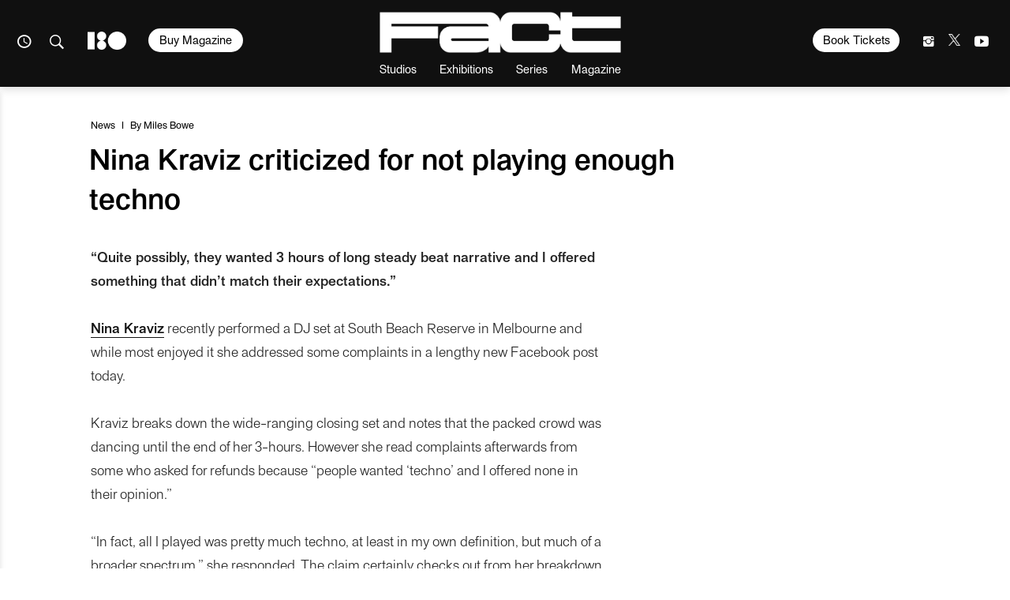

--- FILE ---
content_type: text/html; charset=UTF-8
request_url: https://www.factmag.com/2016/11/14/nina-kraviz-defends-set-to-australian-complaining-lack-of-techno/
body_size: 23990
content:
<!DOCTYPE html>
<html class="wf-loading" lang="en-US">

<head>
	
			<script defer type="text/javascript" src="https://api.pirsch.io/pirsch-extended.js" id="pirschextendedjs" data-code="fhoFR9AoZVnhGNR0yNbVYvXO9uG7oLUm"></script>
	
	<meta charset="utf-8" />
	<meta name="viewport" content="width=device-width, initial-scale=1, maximum-scale=1" />
	<meta name="google-site-verification" content="rE6HbR3POlv4pCIZCpqc40vKV47gKm6-L4OF_BcDLNo" />

			<meta property="fb:pages" content="52725749686">
	
	
<meta name='robots' content='index, follow, max-image-preview:large, max-snippet:-1, max-video-preview:-1' />

	<!-- This site is optimized with the Yoast SEO plugin v23.3 - https://yoast.com/wordpress/plugins/seo/ -->
	<title>Nina Kraviz criticized for not playing enough techno</title>
	<meta name="description" content="&quot;Quite possibly they wanted 3 hours of long steady beat narrative and I offered something that didn&#039;t match their expectations,&quot;" />
	<link rel="canonical" href="https://www.factmag.com/2016/11/14/nina-kraviz-defends-set-to-australian-complaining-lack-of-techno/" />
	<meta property="og:locale" content="en_US" />
	<meta property="og:type" content="article" />
	<meta property="og:title" content="Nina Kraviz criticized for not playing enough techno" />
	<meta property="og:description" content="&quot;Quite possibly they wanted 3 hours of long steady beat narrative and I offered something that didn&#039;t match their expectations,&quot;" />
	<meta property="og:url" content="https://www.factmag.com/2016/11/14/nina-kraviz-defends-set-to-australian-complaining-lack-of-techno/" />
	<meta property="og:site_name" content="Fact Magazine" />
	<meta property="article:publisher" content="https://www.facebook.com/FACTmagazine/" />
	<meta property="article:published_time" content="2016-11-14T15:14:43+00:00" />
	<meta property="article:modified_time" content="2016-11-14T15:19:23+00:00" />
	<meta property="og:image" content="https://factmag-images.s3.amazonaws.com/wp-content/uploads/2016/11/nina-kraviz-photo-by-carys-huws-020816-616x440.jpg" />
	<meta property="og:image:width" content="616" />
	<meta property="og:image:height" content="440" />
	<meta property="og:image:type" content="image/jpeg" />
	<meta name="author" content="Miles Bowe" />
	<meta name="twitter:card" content="summary_large_image" />
	<meta name="twitter:creator" content="@factmag" />
	<meta name="twitter:site" content="@factmag" />
	<meta name="twitter:label1" content="Written by" />
	<meta name="twitter:data1" content="Miles Bowe" />
	<meta name="twitter:label2" content="Est. reading time" />
	<meta name="twitter:data2" content="1 minute" />
	<script type="application/ld+json" class="yoast-schema-graph">{"@context":"https://schema.org","@graph":[{"@type":"WebPage","@id":"https://www.factmag.com/2016/11/14/nina-kraviz-defends-set-to-australian-complaining-lack-of-techno/","url":"https://www.factmag.com/2016/11/14/nina-kraviz-defends-set-to-australian-complaining-lack-of-techno/","name":"Nina Kraviz criticized for not playing enough techno","isPartOf":{"@id":"https://www.factmag.com/#website"},"primaryImageOfPage":{"@id":"https://www.factmag.com/2016/11/14/nina-kraviz-defends-set-to-australian-complaining-lack-of-techno/#primaryimage"},"image":{"@id":"https://www.factmag.com/2016/11/14/nina-kraviz-defends-set-to-australian-complaining-lack-of-techno/#primaryimage"},"thumbnailUrl":"https://factmag-images.s3.amazonaws.com/wp-content/uploads/2016/11/nina-kraviz-photo-by-carys-huws-020816-616x440.jpg","datePublished":"2016-11-14T15:14:43+00:00","dateModified":"2016-11-14T15:19:23+00:00","author":{"@id":"https://www.factmag.com/#/schema/person/d309508d585d6c83ddbe22025503a46d"},"description":"\"Quite possibly they wanted 3 hours of long steady beat narrative and I offered something that didn't match their expectations,\"","breadcrumb":{"@id":"https://www.factmag.com/2016/11/14/nina-kraviz-defends-set-to-australian-complaining-lack-of-techno/#breadcrumb"},"inLanguage":"en-US","potentialAction":[{"@type":"ReadAction","target":["https://www.factmag.com/2016/11/14/nina-kraviz-defends-set-to-australian-complaining-lack-of-techno/"]}]},{"@type":"ImageObject","inLanguage":"en-US","@id":"https://www.factmag.com/2016/11/14/nina-kraviz-defends-set-to-australian-complaining-lack-of-techno/#primaryimage","url":"https://factmag-images.s3.amazonaws.com/wp-content/uploads/2016/11/nina-kraviz-photo-by-carys-huws-020816-616x440.jpg","contentUrl":"https://factmag-images.s3.amazonaws.com/wp-content/uploads/2016/11/nina-kraviz-photo-by-carys-huws-020816-616x440.jpg","width":616,"height":440},{"@type":"BreadcrumbList","@id":"https://www.factmag.com/2016/11/14/nina-kraviz-defends-set-to-australian-complaining-lack-of-techno/#breadcrumb","itemListElement":[{"@type":"ListItem","position":1,"name":"Home","item":"https://www.factmag.com/"},{"@type":"ListItem","position":2,"name":"Nina Kraviz criticized for not playing enough techno"}]},{"@type":"WebSite","@id":"https://www.factmag.com/#website","url":"https://www.factmag.com/","name":"FACT Magazine: Music News, New Music.","description":"Championing the new wave of electronic art","potentialAction":[{"@type":"SearchAction","target":{"@type":"EntryPoint","urlTemplate":"https://www.factmag.com/?s={search_term_string}"},"query-input":"required name=search_term_string"}],"inLanguage":"en-US"},{"@type":"Person","@id":"https://www.factmag.com/#/schema/person/d309508d585d6c83ddbe22025503a46d","name":"Miles Bowe","image":{"@type":"ImageObject","inLanguage":"en-US","@id":"https://www.factmag.com/#/schema/person/image/33cc674fcebd2e5aa4d0667db63f21ff","url":"https://secure.gravatar.com/avatar/fb97381e6c7f06ac71cb4f98686d5a81?s=96&d=mm&r=g","contentUrl":"https://secure.gravatar.com/avatar/fb97381e6c7f06ac71cb4f98686d5a81?s=96&d=mm&r=g","caption":"Miles Bowe"},"url":"https://www.factmag.com/author/miles/"}]}</script>
	<!-- / Yoast SEO plugin. -->


<link rel="alternate" type="application/rss+xml" title="Fact Magazine &raquo; Feed" href="https://www.factmag.com/feed/" />
<link rel='stylesheet' id='wp-block-library-css' href='https://www.factmag.com/wp-includes/css/dist/block-library/style.min.css?ver=6.4.4' type='text/css' media='all' />
<style id='wp-block-library-inline-css' type='text/css'>
.has-text-align-justify{text-align:justify;}
</style>
<style id='co-authors-plus-coauthors-style-inline-css' type='text/css'>
.wp-block-co-authors-plus-coauthors.is-layout-flow [class*=wp-block-co-authors-plus]{display:inline}

</style>
<style id='co-authors-plus-avatar-style-inline-css' type='text/css'>
.wp-block-co-authors-plus-avatar :where(img){height:auto;max-width:100%;vertical-align:bottom}.wp-block-co-authors-plus-coauthors.is-layout-flow .wp-block-co-authors-plus-avatar :where(img){vertical-align:middle}.wp-block-co-authors-plus-avatar:is(.alignleft,.alignright){display:table}.wp-block-co-authors-plus-avatar.aligncenter{display:table;margin-inline:auto}

</style>
<style id='co-authors-plus-image-style-inline-css' type='text/css'>
.wp-block-co-authors-plus-image{margin-bottom:0}.wp-block-co-authors-plus-image :where(img){height:auto;max-width:100%;vertical-align:bottom}.wp-block-co-authors-plus-coauthors.is-layout-flow .wp-block-co-authors-plus-image :where(img){vertical-align:middle}.wp-block-co-authors-plus-image:is(.alignfull,.alignwide) :where(img){width:100%}.wp-block-co-authors-plus-image:is(.alignleft,.alignright){display:table}.wp-block-co-authors-plus-image.aligncenter{display:table;margin-inline:auto}

</style>
<link rel='stylesheet' id='mediaelement-css' href='https://www.factmag.com/wp-includes/js/mediaelement/mediaelementplayer-legacy.min.css?ver=4.2.17' type='text/css' media='all' />
<link rel='stylesheet' id='wp-mediaelement-css' href='https://www.factmag.com/wp-includes/js/mediaelement/wp-mediaelement.min.css?ver=6.4.4' type='text/css' media='all' />
<style id='jetpack-sharing-buttons-style-inline-css' type='text/css'>
.jetpack-sharing-buttons__services-list{display:flex;flex-direction:row;flex-wrap:wrap;gap:0;list-style-type:none;margin:5px;padding:0}.jetpack-sharing-buttons__services-list.has-small-icon-size{font-size:12px}.jetpack-sharing-buttons__services-list.has-normal-icon-size{font-size:16px}.jetpack-sharing-buttons__services-list.has-large-icon-size{font-size:24px}.jetpack-sharing-buttons__services-list.has-huge-icon-size{font-size:36px}@media print{.jetpack-sharing-buttons__services-list{display:none!important}}.editor-styles-wrapper .wp-block-jetpack-sharing-buttons{gap:0;padding-inline-start:0}ul.jetpack-sharing-buttons__services-list.has-background{padding:1.25em 2.375em}
</style>
<style id='classic-theme-styles-inline-css' type='text/css'>
/*! This file is auto-generated */
.wp-block-button__link{color:#fff;background-color:#32373c;border-radius:9999px;box-shadow:none;text-decoration:none;padding:calc(.667em + 2px) calc(1.333em + 2px);font-size:1.125em}.wp-block-file__button{background:#32373c;color:#fff;text-decoration:none}
</style>
<style id='global-styles-inline-css' type='text/css'>
body{--wp--preset--color--black: #000000;--wp--preset--color--cyan-bluish-gray: #abb8c3;--wp--preset--color--white: #ffffff;--wp--preset--color--pale-pink: #f78da7;--wp--preset--color--vivid-red: #cf2e2e;--wp--preset--color--luminous-vivid-orange: #ff6900;--wp--preset--color--luminous-vivid-amber: #fcb900;--wp--preset--color--light-green-cyan: #7bdcb5;--wp--preset--color--vivid-green-cyan: #00d084;--wp--preset--color--pale-cyan-blue: #8ed1fc;--wp--preset--color--vivid-cyan-blue: #0693e3;--wp--preset--color--vivid-purple: #9b51e0;--wp--preset--gradient--vivid-cyan-blue-to-vivid-purple: linear-gradient(135deg,rgba(6,147,227,1) 0%,rgb(155,81,224) 100%);--wp--preset--gradient--light-green-cyan-to-vivid-green-cyan: linear-gradient(135deg,rgb(122,220,180) 0%,rgb(0,208,130) 100%);--wp--preset--gradient--luminous-vivid-amber-to-luminous-vivid-orange: linear-gradient(135deg,rgba(252,185,0,1) 0%,rgba(255,105,0,1) 100%);--wp--preset--gradient--luminous-vivid-orange-to-vivid-red: linear-gradient(135deg,rgba(255,105,0,1) 0%,rgb(207,46,46) 100%);--wp--preset--gradient--very-light-gray-to-cyan-bluish-gray: linear-gradient(135deg,rgb(238,238,238) 0%,rgb(169,184,195) 100%);--wp--preset--gradient--cool-to-warm-spectrum: linear-gradient(135deg,rgb(74,234,220) 0%,rgb(151,120,209) 20%,rgb(207,42,186) 40%,rgb(238,44,130) 60%,rgb(251,105,98) 80%,rgb(254,248,76) 100%);--wp--preset--gradient--blush-light-purple: linear-gradient(135deg,rgb(255,206,236) 0%,rgb(152,150,240) 100%);--wp--preset--gradient--blush-bordeaux: linear-gradient(135deg,rgb(254,205,165) 0%,rgb(254,45,45) 50%,rgb(107,0,62) 100%);--wp--preset--gradient--luminous-dusk: linear-gradient(135deg,rgb(255,203,112) 0%,rgb(199,81,192) 50%,rgb(65,88,208) 100%);--wp--preset--gradient--pale-ocean: linear-gradient(135deg,rgb(255,245,203) 0%,rgb(182,227,212) 50%,rgb(51,167,181) 100%);--wp--preset--gradient--electric-grass: linear-gradient(135deg,rgb(202,248,128) 0%,rgb(113,206,126) 100%);--wp--preset--gradient--midnight: linear-gradient(135deg,rgb(2,3,129) 0%,rgb(40,116,252) 100%);--wp--preset--font-size--small: 13px;--wp--preset--font-size--medium: 20px;--wp--preset--font-size--large: 36px;--wp--preset--font-size--x-large: 42px;--wp--preset--spacing--20: 0.44rem;--wp--preset--spacing--30: 0.67rem;--wp--preset--spacing--40: 1rem;--wp--preset--spacing--50: 1.5rem;--wp--preset--spacing--60: 2.25rem;--wp--preset--spacing--70: 3.38rem;--wp--preset--spacing--80: 5.06rem;--wp--preset--shadow--natural: 6px 6px 9px rgba(0, 0, 0, 0.2);--wp--preset--shadow--deep: 12px 12px 50px rgba(0, 0, 0, 0.4);--wp--preset--shadow--sharp: 6px 6px 0px rgba(0, 0, 0, 0.2);--wp--preset--shadow--outlined: 6px 6px 0px -3px rgba(255, 255, 255, 1), 6px 6px rgba(0, 0, 0, 1);--wp--preset--shadow--crisp: 6px 6px 0px rgba(0, 0, 0, 1);}:where(.is-layout-flex){gap: 0.5em;}:where(.is-layout-grid){gap: 0.5em;}body .is-layout-flow > .alignleft{float: left;margin-inline-start: 0;margin-inline-end: 2em;}body .is-layout-flow > .alignright{float: right;margin-inline-start: 2em;margin-inline-end: 0;}body .is-layout-flow > .aligncenter{margin-left: auto !important;margin-right: auto !important;}body .is-layout-constrained > .alignleft{float: left;margin-inline-start: 0;margin-inline-end: 2em;}body .is-layout-constrained > .alignright{float: right;margin-inline-start: 2em;margin-inline-end: 0;}body .is-layout-constrained > .aligncenter{margin-left: auto !important;margin-right: auto !important;}body .is-layout-constrained > :where(:not(.alignleft):not(.alignright):not(.alignfull)){max-width: var(--wp--style--global--content-size);margin-left: auto !important;margin-right: auto !important;}body .is-layout-constrained > .alignwide{max-width: var(--wp--style--global--wide-size);}body .is-layout-flex{display: flex;}body .is-layout-flex{flex-wrap: wrap;align-items: center;}body .is-layout-flex > *{margin: 0;}body .is-layout-grid{display: grid;}body .is-layout-grid > *{margin: 0;}:where(.wp-block-columns.is-layout-flex){gap: 2em;}:where(.wp-block-columns.is-layout-grid){gap: 2em;}:where(.wp-block-post-template.is-layout-flex){gap: 1.25em;}:where(.wp-block-post-template.is-layout-grid){gap: 1.25em;}.has-black-color{color: var(--wp--preset--color--black) !important;}.has-cyan-bluish-gray-color{color: var(--wp--preset--color--cyan-bluish-gray) !important;}.has-white-color{color: var(--wp--preset--color--white) !important;}.has-pale-pink-color{color: var(--wp--preset--color--pale-pink) !important;}.has-vivid-red-color{color: var(--wp--preset--color--vivid-red) !important;}.has-luminous-vivid-orange-color{color: var(--wp--preset--color--luminous-vivid-orange) !important;}.has-luminous-vivid-amber-color{color: var(--wp--preset--color--luminous-vivid-amber) !important;}.has-light-green-cyan-color{color: var(--wp--preset--color--light-green-cyan) !important;}.has-vivid-green-cyan-color{color: var(--wp--preset--color--vivid-green-cyan) !important;}.has-pale-cyan-blue-color{color: var(--wp--preset--color--pale-cyan-blue) !important;}.has-vivid-cyan-blue-color{color: var(--wp--preset--color--vivid-cyan-blue) !important;}.has-vivid-purple-color{color: var(--wp--preset--color--vivid-purple) !important;}.has-black-background-color{background-color: var(--wp--preset--color--black) !important;}.has-cyan-bluish-gray-background-color{background-color: var(--wp--preset--color--cyan-bluish-gray) !important;}.has-white-background-color{background-color: var(--wp--preset--color--white) !important;}.has-pale-pink-background-color{background-color: var(--wp--preset--color--pale-pink) !important;}.has-vivid-red-background-color{background-color: var(--wp--preset--color--vivid-red) !important;}.has-luminous-vivid-orange-background-color{background-color: var(--wp--preset--color--luminous-vivid-orange) !important;}.has-luminous-vivid-amber-background-color{background-color: var(--wp--preset--color--luminous-vivid-amber) !important;}.has-light-green-cyan-background-color{background-color: var(--wp--preset--color--light-green-cyan) !important;}.has-vivid-green-cyan-background-color{background-color: var(--wp--preset--color--vivid-green-cyan) !important;}.has-pale-cyan-blue-background-color{background-color: var(--wp--preset--color--pale-cyan-blue) !important;}.has-vivid-cyan-blue-background-color{background-color: var(--wp--preset--color--vivid-cyan-blue) !important;}.has-vivid-purple-background-color{background-color: var(--wp--preset--color--vivid-purple) !important;}.has-black-border-color{border-color: var(--wp--preset--color--black) !important;}.has-cyan-bluish-gray-border-color{border-color: var(--wp--preset--color--cyan-bluish-gray) !important;}.has-white-border-color{border-color: var(--wp--preset--color--white) !important;}.has-pale-pink-border-color{border-color: var(--wp--preset--color--pale-pink) !important;}.has-vivid-red-border-color{border-color: var(--wp--preset--color--vivid-red) !important;}.has-luminous-vivid-orange-border-color{border-color: var(--wp--preset--color--luminous-vivid-orange) !important;}.has-luminous-vivid-amber-border-color{border-color: var(--wp--preset--color--luminous-vivid-amber) !important;}.has-light-green-cyan-border-color{border-color: var(--wp--preset--color--light-green-cyan) !important;}.has-vivid-green-cyan-border-color{border-color: var(--wp--preset--color--vivid-green-cyan) !important;}.has-pale-cyan-blue-border-color{border-color: var(--wp--preset--color--pale-cyan-blue) !important;}.has-vivid-cyan-blue-border-color{border-color: var(--wp--preset--color--vivid-cyan-blue) !important;}.has-vivid-purple-border-color{border-color: var(--wp--preset--color--vivid-purple) !important;}.has-vivid-cyan-blue-to-vivid-purple-gradient-background{background: var(--wp--preset--gradient--vivid-cyan-blue-to-vivid-purple) !important;}.has-light-green-cyan-to-vivid-green-cyan-gradient-background{background: var(--wp--preset--gradient--light-green-cyan-to-vivid-green-cyan) !important;}.has-luminous-vivid-amber-to-luminous-vivid-orange-gradient-background{background: var(--wp--preset--gradient--luminous-vivid-amber-to-luminous-vivid-orange) !important;}.has-luminous-vivid-orange-to-vivid-red-gradient-background{background: var(--wp--preset--gradient--luminous-vivid-orange-to-vivid-red) !important;}.has-very-light-gray-to-cyan-bluish-gray-gradient-background{background: var(--wp--preset--gradient--very-light-gray-to-cyan-bluish-gray) !important;}.has-cool-to-warm-spectrum-gradient-background{background: var(--wp--preset--gradient--cool-to-warm-spectrum) !important;}.has-blush-light-purple-gradient-background{background: var(--wp--preset--gradient--blush-light-purple) !important;}.has-blush-bordeaux-gradient-background{background: var(--wp--preset--gradient--blush-bordeaux) !important;}.has-luminous-dusk-gradient-background{background: var(--wp--preset--gradient--luminous-dusk) !important;}.has-pale-ocean-gradient-background{background: var(--wp--preset--gradient--pale-ocean) !important;}.has-electric-grass-gradient-background{background: var(--wp--preset--gradient--electric-grass) !important;}.has-midnight-gradient-background{background: var(--wp--preset--gradient--midnight) !important;}.has-small-font-size{font-size: var(--wp--preset--font-size--small) !important;}.has-medium-font-size{font-size: var(--wp--preset--font-size--medium) !important;}.has-large-font-size{font-size: var(--wp--preset--font-size--large) !important;}.has-x-large-font-size{font-size: var(--wp--preset--font-size--x-large) !important;}
.wp-block-navigation a:where(:not(.wp-element-button)){color: inherit;}
:where(.wp-block-post-template.is-layout-flex){gap: 1.25em;}:where(.wp-block-post-template.is-layout-grid){gap: 1.25em;}
:where(.wp-block-columns.is-layout-flex){gap: 2em;}:where(.wp-block-columns.is-layout-grid){gap: 2em;}
.wp-block-pullquote{font-size: 1.5em;line-height: 1.6;}
</style>
<link rel='stylesheet' id='vfp-ministyle-css' href='https://www.factmag.com/wp-content/themes/vfp/css/style-bold.min.css?ver=1a33a3fc' type='text/css' media='all' />
<script type="text/javascript" id="cookie-law-info-js-extra">
/* <![CDATA[ */
var _ckyConfig = {"_ipData":[],"_assetsURL":"https:\/\/www.factmag.com\/wp-content\/plugins\/cookie-law-info\/lite\/frontend\/images\/","_publicURL":"https:\/\/www.factmag.com","_expiry":"365","_categories":[{"name":"Necessary","slug":"necessary","isNecessary":true,"ccpaDoNotSell":true,"cookies":[{"cookieID":"cookieyes-consent","domain":"www.factmag.com","provider":""},{"cookieID":"PHPSESSID","domain":"www.factmag.com","provider":""},{"cookieID":"csrftoken","domain":".mixcloud.com","provider":""}],"active":true,"defaultConsent":{"gdpr":true,"ccpa":true}},{"name":"Functional","slug":"functional","isNecessary":false,"ccpaDoNotSell":true,"cookies":[{"cookieID":"__cf_bm","domain":".fonts.net","provider":""},{"cookieID":"mx_t","domain":".mixcloud.com","provider":""},{"cookieID":"previmpr","domain":".mixcloud.com","provider":""},{"cookieID":"chid","domain":".mixcloud.com","provider":""}],"active":true,"defaultConsent":{"gdpr":false,"ccpa":false}},{"name":"Analytics","slug":"analytics","isNecessary":false,"ccpaDoNotSell":true,"cookies":[{"cookieID":"_ga","domain":".factmag.com","provider":""},{"cookieID":"_gid","domain":".factmag.com","provider":""},{"cookieID":"CONSENT","domain":".youtube.com","provider":""}],"active":true,"defaultConsent":{"gdpr":false,"ccpa":false}},{"name":"Performance","slug":"performance","isNecessary":false,"ccpaDoNotSell":true,"cookies":[{"cookieID":"_gat","domain":".factmag.com","provider":""}],"active":true,"defaultConsent":{"gdpr":false,"ccpa":false}},{"name":"Advertisement","slug":"advertisement","isNecessary":false,"ccpaDoNotSell":true,"cookies":[{"cookieID":"YSC","domain":".youtube.com","provider":""},{"cookieID":"VISITOR_INFO1_LIVE","domain":".youtube.com","provider":""},{"cookieID":"personalization_id","domain":".twitter.com","provider":""},{"cookieID":"_fbp","domain":".factmag.com","provider":""},{"cookieID":"mc","domain":".quantserve.com","provider":""},{"cookieID":"__qca","domain":".factmag.com","provider":""},{"cookieID":"yt-remote-device-id","domain":"youtube.com","provider":""},{"cookieID":"yt.innertube::requests","domain":"youtube.com","provider":""},{"cookieID":"yt.innertube::nextId","domain":"youtube.com","provider":""},{"cookieID":"yt-remote-connected-devices","domain":"youtube.com","provider":""},{"cookieID":"muc_ads","domain":".t.co","provider":""}],"active":true,"defaultConsent":{"gdpr":false,"ccpa":false}}],"_activeLaw":"gdpr","_rootDomain":"","_block":"1","_showBanner":"1","_bannerConfig":{"settings":{"type":"box","preferenceCenterType":"popup","position":"bottom-left","applicableLaw":"gdpr"},"behaviours":{"reloadBannerOnAccept":false,"loadAnalyticsByDefault":false,"animations":{"onLoad":"animate","onHide":"sticky"}},"config":{"revisitConsent":{"status":false,"tag":"revisit-consent","position":"bottom-left","meta":{"url":"#"},"styles":{"background-color":"#0056A7"},"elements":{"title":{"type":"text","tag":"revisit-consent-title","status":true,"styles":{"color":"#0056a7"}}}},"preferenceCenter":{"toggle":{"status":true,"tag":"detail-category-toggle","type":"toggle","states":{"active":{"styles":{"background-color":"#1863DC"}},"inactive":{"styles":{"background-color":"#D0D5D2"}}}}},"categoryPreview":{"status":false,"toggle":{"status":true,"tag":"detail-category-preview-toggle","type":"toggle","states":{"active":{"styles":{"background-color":"#1863DC"}},"inactive":{"styles":{"background-color":"#D0D5D2"}}}}},"videoPlaceholder":{"status":true,"styles":{"background-color":"#000000","border-color":"#000000cc","color":"#ffffff"}},"readMore":{"status":false,"tag":"readmore-button","type":"link","meta":{"noFollow":true,"newTab":true},"styles":{"color":"#1863DC","background-color":"transparent","border-color":"transparent"}},"auditTable":{"status":false},"optOption":{"status":true,"toggle":{"status":true,"tag":"optout-option-toggle","type":"toggle","states":{"active":{"styles":{"background-color":"#1863dc"}},"inactive":{"styles":{"background-color":"#FFFFFF"}}}}}}},"_version":"3.2.6","_logConsent":"1","_tags":[{"tag":"accept-button","styles":{"color":"#FFFFFF","background-color":"#000000","border-color":"#000000"}},{"tag":"reject-button","styles":{"color":"#5E5E5E","background-color":"#E6E6E6","border-color":"#E6E6E6"}},{"tag":"settings-button","styles":{"color":"#5E5E5E","background-color":"#E6E6E6","border-color":"#E6E6E6"}},{"tag":"readmore-button","styles":{"color":"#1863DC","background-color":"transparent","border-color":"transparent"}},{"tag":"donotsell-button","styles":{"color":"#1863DC","background-color":"transparent","border-color":"transparent"}},{"tag":"accept-button","styles":{"color":"#FFFFFF","background-color":"#000000","border-color":"#000000"}},{"tag":"revisit-consent","styles":{"background-color":"#0056A7"}}],"_shortCodes":[{"key":"cky_readmore","content":"<a href=\"#\" class=\"cky-policy\" aria-label=\"Read More\" target=\"_blank\" rel=\"noopener\" data-cky-tag=\"readmore-button\">Read More<\/a>","tag":"readmore-button","status":false,"attributes":{"rel":"nofollow","target":"_blank"}},{"key":"cky_show_desc","content":"<button class=\"cky-show-desc-btn\" data-cky-tag=\"show-desc-button\" aria-label=\"Show more\">Show more<\/button>","tag":"show-desc-button","status":true,"attributes":[]},{"key":"cky_hide_desc","content":"<button class=\"cky-show-desc-btn\" data-cky-tag=\"hide-desc-button\" aria-label=\"Show less\">Show less<\/button>","tag":"hide-desc-button","status":true,"attributes":[]},{"key":"cky_category_toggle_label","content":"[cky_{{status}}_category_label] [cky_preference_{{category_slug}}_title]","tag":"","status":true,"attributes":[]},{"key":"cky_enable_category_label","content":"Enable","tag":"","status":true,"attributes":[]},{"key":"cky_disable_category_label","content":"Disable","tag":"","status":true,"attributes":[]},{"key":"cky_video_placeholder","content":"<div class=\"video-placeholder-normal\" data-cky-tag=\"video-placeholder\" id=\"[UNIQUEID]\"><p class=\"video-placeholder-text-normal\" data-cky-tag=\"placeholder-title\">Please accept the cookie consent<\/p><\/div>","tag":"","status":true,"attributes":[]},{"key":"cky_enable_optout_label","content":"Enable","tag":"","status":true,"attributes":[]},{"key":"cky_disable_optout_label","content":"Disable","tag":"","status":true,"attributes":[]},{"key":"cky_optout_toggle_label","content":"[cky_{{status}}_optout_label] [cky_optout_option_title]","tag":"","status":true,"attributes":[]},{"key":"cky_optout_option_title","content":"Do Not Sell or Share My Personal Information","tag":"","status":true,"attributes":[]},{"key":"cky_optout_close_label","content":"Close","tag":"","status":true,"attributes":[]}],"_rtl":"","_language":"en","_providersToBlock":[]};
var _ckyStyles = {"css":".cky-overlay{background: #000000; opacity: 0.4; position: fixed; top: 0; left: 0; width: 100%; height: 100%; z-index: 99999999;}.cky-hide{display: none;}.cky-btn-revisit-wrapper{display: flex; align-items: center; justify-content: center; background: #0056a7; width: 45px; height: 45px; border-radius: 50%; position: fixed; z-index: 999999; cursor: pointer;}.cky-revisit-bottom-left{bottom: 15px; left: 15px;}.cky-revisit-bottom-right{bottom: 15px; right: 15px;}.cky-btn-revisit-wrapper .cky-btn-revisit{display: flex; align-items: center; justify-content: center; background: none; border: none; cursor: pointer; position: relative; margin: 0; padding: 0;}.cky-btn-revisit-wrapper .cky-btn-revisit img{max-width: fit-content; margin: 0; height: 30px; width: 30px;}.cky-revisit-bottom-left:hover::before{content: attr(data-tooltip); position: absolute; background: #4e4b66; color: #ffffff; left: calc(100% + 7px); font-size: 12px; line-height: 16px; width: max-content; padding: 4px 8px; border-radius: 4px;}.cky-revisit-bottom-left:hover::after{position: absolute; content: \"\"; border: 5px solid transparent; left: calc(100% + 2px); border-left-width: 0; border-right-color: #4e4b66;}.cky-revisit-bottom-right:hover::before{content: attr(data-tooltip); position: absolute; background: #4e4b66; color: #ffffff; right: calc(100% + 7px); font-size: 12px; line-height: 16px; width: max-content; padding: 4px 8px; border-radius: 4px;}.cky-revisit-bottom-right:hover::after{position: absolute; content: \"\"; border: 5px solid transparent; right: calc(100% + 2px); border-right-width: 0; border-left-color: #4e4b66;}.cky-revisit-hide{display: none;}.cky-consent-container{position: fixed; width: 440px; box-sizing: border-box; z-index: 9999999; border-radius: 6px;}.cky-consent-container .cky-consent-bar{background: #ffffff; border: 1px solid; padding: 20px 26px; box-shadow: 0 -1px 10px 0 #acabab4d; border-radius: 6px;}.cky-box-bottom-left{bottom: 40px; left: 40px;}.cky-box-bottom-right{bottom: 40px; right: 40px;}.cky-box-top-left{top: 40px; left: 40px;}.cky-box-top-right{top: 40px; right: 40px;}.cky-custom-brand-logo-wrapper .cky-custom-brand-logo{width: 100px; height: auto; margin: 0 0 12px 0;}.cky-notice .cky-title{color: #212121; font-weight: 700; font-size: 18px; line-height: 24px; margin: 0 0 12px 0;}.cky-notice-des *,.cky-preference-content-wrapper *,.cky-accordion-header-des *,.cky-gpc-wrapper .cky-gpc-desc *{font-size: 14px;}.cky-notice-des{color: #212121; font-size: 14px; line-height: 24px; font-weight: 400;}.cky-notice-des img{height: 25px; width: 25px;}.cky-consent-bar .cky-notice-des p,.cky-gpc-wrapper .cky-gpc-desc p,.cky-preference-body-wrapper .cky-preference-content-wrapper p,.cky-accordion-header-wrapper .cky-accordion-header-des p,.cky-cookie-des-table li div:last-child p{color: inherit; margin-top: 0; overflow-wrap: break-word;}.cky-notice-des P:last-child,.cky-preference-content-wrapper p:last-child,.cky-cookie-des-table li div:last-child p:last-child,.cky-gpc-wrapper .cky-gpc-desc p:last-child{margin-bottom: 0;}.cky-notice-des a.cky-policy,.cky-notice-des button.cky-policy{font-size: 14px; color: #1863dc; white-space: nowrap; cursor: pointer; background: transparent; border: 1px solid; text-decoration: underline;}.cky-notice-des button.cky-policy{padding: 0;}.cky-notice-des a.cky-policy:focus-visible,.cky-notice-des button.cky-policy:focus-visible,.cky-preference-content-wrapper .cky-show-desc-btn:focus-visible,.cky-accordion-header .cky-accordion-btn:focus-visible,.cky-preference-header .cky-btn-close:focus-visible,.cky-switch input[type=\"checkbox\"]:focus-visible,.cky-footer-wrapper a:focus-visible,.cky-btn:focus-visible{outline: 2px solid #1863dc; outline-offset: 2px;}.cky-btn:focus:not(:focus-visible),.cky-accordion-header .cky-accordion-btn:focus:not(:focus-visible),.cky-preference-content-wrapper .cky-show-desc-btn:focus:not(:focus-visible),.cky-btn-revisit-wrapper .cky-btn-revisit:focus:not(:focus-visible),.cky-preference-header .cky-btn-close:focus:not(:focus-visible),.cky-consent-bar .cky-banner-btn-close:focus:not(:focus-visible){outline: 0;}button.cky-show-desc-btn:not(:hover):not(:active){color: #1863dc; background: transparent;}button.cky-accordion-btn:not(:hover):not(:active),button.cky-banner-btn-close:not(:hover):not(:active),button.cky-btn-revisit:not(:hover):not(:active),button.cky-btn-close:not(:hover):not(:active){background: transparent;}.cky-consent-bar button:hover,.cky-modal.cky-modal-open button:hover,.cky-consent-bar button:focus,.cky-modal.cky-modal-open button:focus{text-decoration: none;}.cky-notice-btn-wrapper{display: flex; justify-content: flex-start; align-items: center; flex-wrap: wrap; margin-top: 16px;}.cky-notice-btn-wrapper .cky-btn{text-shadow: none; box-shadow: none;}.cky-btn{flex: auto; max-width: 100%; font-size: 14px; font-family: inherit; line-height: 24px; padding: 8px; font-weight: 500; margin: 0 8px 0 0; border-radius: 2px; cursor: pointer; text-align: center; text-transform: none; min-height: 0;}.cky-btn:hover{opacity: 0.8;}.cky-btn-customize{color: #1863dc; background: transparent; border: 2px solid #1863dc;}.cky-btn-reject{color: #1863dc; background: transparent; border: 2px solid #1863dc;}.cky-btn-accept{background: #1863dc; color: #ffffff; border: 2px solid #1863dc;}.cky-btn:last-child{margin-right: 0;}@media (max-width: 576px){.cky-box-bottom-left{bottom: 0; left: 0;}.cky-box-bottom-right{bottom: 0; right: 0;}.cky-box-top-left{top: 0; left: 0;}.cky-box-top-right{top: 0; right: 0;}}@media (max-width: 440px){.cky-box-bottom-left, .cky-box-bottom-right, .cky-box-top-left, .cky-box-top-right{width: 100%; max-width: 100%;}.cky-consent-container .cky-consent-bar{padding: 20px 0;}.cky-custom-brand-logo-wrapper, .cky-notice .cky-title, .cky-notice-des, .cky-notice-btn-wrapper{padding: 0 24px;}.cky-notice-des{max-height: 40vh; overflow-y: scroll;}.cky-notice-btn-wrapper{flex-direction: column; margin-top: 0;}.cky-btn{width: 100%; margin: 10px 0 0 0;}.cky-notice-btn-wrapper .cky-btn-customize{order: 2;}.cky-notice-btn-wrapper .cky-btn-reject{order: 3;}.cky-notice-btn-wrapper .cky-btn-accept{order: 1; margin-top: 16px;}}@media (max-width: 352px){.cky-notice .cky-title{font-size: 16px;}.cky-notice-des *{font-size: 12px;}.cky-notice-des, .cky-btn{font-size: 12px;}}.cky-modal.cky-modal-open{display: flex; visibility: visible; -webkit-transform: translate(-50%, -50%); -moz-transform: translate(-50%, -50%); -ms-transform: translate(-50%, -50%); -o-transform: translate(-50%, -50%); transform: translate(-50%, -50%); top: 50%; left: 50%; transition: all 1s ease;}.cky-modal{box-shadow: 0 32px 68px rgba(0, 0, 0, 0.3); margin: 0 auto; position: fixed; max-width: 100%; background: #ffffff; top: 50%; box-sizing: border-box; border-radius: 6px; z-index: 999999999; color: #212121; -webkit-transform: translate(-50%, 100%); -moz-transform: translate(-50%, 100%); -ms-transform: translate(-50%, 100%); -o-transform: translate(-50%, 100%); transform: translate(-50%, 100%); visibility: hidden; transition: all 0s ease;}.cky-preference-center{max-height: 79vh; overflow: hidden; width: 845px; overflow: hidden; flex: 1 1 0; display: flex; flex-direction: column; border-radius: 6px;}.cky-preference-header{display: flex; align-items: center; justify-content: space-between; padding: 22px 24px; border-bottom: 1px solid;}.cky-preference-header .cky-preference-title{font-size: 18px; font-weight: 700; line-height: 24px;}.cky-preference-header .cky-btn-close{margin: 0; cursor: pointer; vertical-align: middle; padding: 0; background: none; border: none; width: auto; height: auto; min-height: 0; line-height: 0; text-shadow: none; box-shadow: none;}.cky-preference-header .cky-btn-close img{margin: 0; height: 10px; width: 10px;}.cky-preference-body-wrapper{padding: 0 24px; flex: 1; overflow: auto; box-sizing: border-box;}.cky-preference-content-wrapper,.cky-gpc-wrapper .cky-gpc-desc{font-size: 14px; line-height: 24px; font-weight: 400; padding: 12px 0;}.cky-preference-content-wrapper{border-bottom: 1px solid;}.cky-preference-content-wrapper img{height: 25px; width: 25px;}.cky-preference-content-wrapper .cky-show-desc-btn{font-size: 14px; font-family: inherit; color: #1863dc; text-decoration: none; line-height: 24px; padding: 0; margin: 0; white-space: nowrap; cursor: pointer; background: transparent; border-color: transparent; text-transform: none; min-height: 0; text-shadow: none; box-shadow: none;}.cky-accordion-wrapper{margin-bottom: 10px;}.cky-accordion{border-bottom: 1px solid;}.cky-accordion:last-child{border-bottom: none;}.cky-accordion .cky-accordion-item{display: flex; margin-top: 10px;}.cky-accordion .cky-accordion-body{display: none;}.cky-accordion.cky-accordion-active .cky-accordion-body{display: block; padding: 0 22px; margin-bottom: 16px;}.cky-accordion-header-wrapper{cursor: pointer; width: 100%;}.cky-accordion-item .cky-accordion-header{display: flex; justify-content: space-between; align-items: center;}.cky-accordion-header .cky-accordion-btn{font-size: 16px; font-family: inherit; color: #212121; line-height: 24px; background: none; border: none; font-weight: 700; padding: 0; margin: 0; cursor: pointer; text-transform: none; min-height: 0; text-shadow: none; box-shadow: none;}.cky-accordion-header .cky-always-active{color: #008000; font-weight: 600; line-height: 24px; font-size: 14px;}.cky-accordion-header-des{font-size: 14px; line-height: 24px; margin: 10px 0 16px 0;}.cky-accordion-chevron{margin-right: 22px; position: relative; cursor: pointer;}.cky-accordion-chevron-hide{display: none;}.cky-accordion .cky-accordion-chevron i::before{content: \"\"; position: absolute; border-right: 1.4px solid; border-bottom: 1.4px solid; border-color: inherit; height: 6px; width: 6px; -webkit-transform: rotate(-45deg); -moz-transform: rotate(-45deg); -ms-transform: rotate(-45deg); -o-transform: rotate(-45deg); transform: rotate(-45deg); transition: all 0.2s ease-in-out; top: 8px;}.cky-accordion.cky-accordion-active .cky-accordion-chevron i::before{-webkit-transform: rotate(45deg); -moz-transform: rotate(45deg); -ms-transform: rotate(45deg); -o-transform: rotate(45deg); transform: rotate(45deg);}.cky-audit-table{background: #f4f4f4; border-radius: 6px;}.cky-audit-table .cky-empty-cookies-text{color: inherit; font-size: 12px; line-height: 24px; margin: 0; padding: 10px;}.cky-audit-table .cky-cookie-des-table{font-size: 12px; line-height: 24px; font-weight: normal; padding: 15px 10px; border-bottom: 1px solid; border-bottom-color: inherit; margin: 0;}.cky-audit-table .cky-cookie-des-table:last-child{border-bottom: none;}.cky-audit-table .cky-cookie-des-table li{list-style-type: none; display: flex; padding: 3px 0;}.cky-audit-table .cky-cookie-des-table li:first-child{padding-top: 0;}.cky-cookie-des-table li div:first-child{width: 100px; font-weight: 600; word-break: break-word; word-wrap: break-word;}.cky-cookie-des-table li div:last-child{flex: 1; word-break: break-word; word-wrap: break-word; margin-left: 8px;}.cky-footer-shadow{display: block; width: 100%; height: 40px; background: linear-gradient(180deg, rgba(255, 255, 255, 0) 0%, #ffffff 100%); position: absolute; bottom: calc(100% - 1px);}.cky-footer-wrapper{position: relative;}.cky-prefrence-btn-wrapper{display: flex; flex-wrap: wrap; align-items: center; justify-content: center; padding: 22px 24px; border-top: 1px solid;}.cky-prefrence-btn-wrapper .cky-btn{flex: auto; max-width: 100%; text-shadow: none; box-shadow: none;}.cky-btn-preferences{color: #1863dc; background: transparent; border: 2px solid #1863dc;}.cky-preference-header,.cky-preference-body-wrapper,.cky-preference-content-wrapper,.cky-accordion-wrapper,.cky-accordion,.cky-accordion-wrapper,.cky-footer-wrapper,.cky-prefrence-btn-wrapper{border-color: inherit;}@media (max-width: 845px){.cky-modal{max-width: calc(100% - 16px);}}@media (max-width: 576px){.cky-modal{max-width: 100%;}.cky-preference-center{max-height: 100vh;}.cky-prefrence-btn-wrapper{flex-direction: column;}.cky-accordion.cky-accordion-active .cky-accordion-body{padding-right: 0;}.cky-prefrence-btn-wrapper .cky-btn{width: 100%; margin: 10px 0 0 0;}.cky-prefrence-btn-wrapper .cky-btn-reject{order: 3;}.cky-prefrence-btn-wrapper .cky-btn-accept{order: 1; margin-top: 0;}.cky-prefrence-btn-wrapper .cky-btn-preferences{order: 2;}}@media (max-width: 425px){.cky-accordion-chevron{margin-right: 15px;}.cky-notice-btn-wrapper{margin-top: 0;}.cky-accordion.cky-accordion-active .cky-accordion-body{padding: 0 15px;}}@media (max-width: 352px){.cky-preference-header .cky-preference-title{font-size: 16px;}.cky-preference-header{padding: 16px 24px;}.cky-preference-content-wrapper *, .cky-accordion-header-des *{font-size: 12px;}.cky-preference-content-wrapper, .cky-preference-content-wrapper .cky-show-more, .cky-accordion-header .cky-always-active, .cky-accordion-header-des, .cky-preference-content-wrapper .cky-show-desc-btn, .cky-notice-des a.cky-policy{font-size: 12px;}.cky-accordion-header .cky-accordion-btn{font-size: 14px;}}.cky-switch{display: flex;}.cky-switch input[type=\"checkbox\"]{position: relative; width: 44px; height: 24px; margin: 0; background: #d0d5d2; -webkit-appearance: none; border-radius: 50px; cursor: pointer; outline: 0; border: none; top: 0;}.cky-switch input[type=\"checkbox\"]:checked{background: #1863dc;}.cky-switch input[type=\"checkbox\"]:before{position: absolute; content: \"\"; height: 20px; width: 20px; left: 2px; bottom: 2px; border-radius: 50%; background-color: white; -webkit-transition: 0.4s; transition: 0.4s; margin: 0;}.cky-switch input[type=\"checkbox\"]:after{display: none;}.cky-switch input[type=\"checkbox\"]:checked:before{-webkit-transform: translateX(20px); -ms-transform: translateX(20px); transform: translateX(20px);}@media (max-width: 425px){.cky-switch input[type=\"checkbox\"]{width: 38px; height: 21px;}.cky-switch input[type=\"checkbox\"]:before{height: 17px; width: 17px;}.cky-switch input[type=\"checkbox\"]:checked:before{-webkit-transform: translateX(17px); -ms-transform: translateX(17px); transform: translateX(17px);}}.cky-consent-bar .cky-banner-btn-close{position: absolute; right: 9px; top: 5px; background: none; border: none; cursor: pointer; padding: 0; margin: 0; min-height: 0; line-height: 0; height: auto; width: auto; text-shadow: none; box-shadow: none;}.cky-consent-bar .cky-banner-btn-close img{height: 9px; width: 9px; margin: 0;}.cky-notice-group{font-size: 14px; line-height: 24px; font-weight: 400; color: #212121;}.cky-notice-btn-wrapper .cky-btn-do-not-sell{font-size: 14px; line-height: 24px; padding: 6px 0; margin: 0; font-weight: 500; background: none; border-radius: 2px; border: none; cursor: pointer; text-align: left; color: #1863dc; background: transparent; border-color: transparent; box-shadow: none; text-shadow: none;}.cky-consent-bar .cky-banner-btn-close:focus-visible,.cky-notice-btn-wrapper .cky-btn-do-not-sell:focus-visible,.cky-opt-out-btn-wrapper .cky-btn:focus-visible,.cky-opt-out-checkbox-wrapper input[type=\"checkbox\"].cky-opt-out-checkbox:focus-visible{outline: 2px solid #1863dc; outline-offset: 2px;}@media (max-width: 440px){.cky-consent-container{width: 100%;}}@media (max-width: 352px){.cky-notice-des a.cky-policy, .cky-notice-btn-wrapper .cky-btn-do-not-sell{font-size: 12px;}}.cky-opt-out-wrapper{padding: 12px 0;}.cky-opt-out-wrapper .cky-opt-out-checkbox-wrapper{display: flex; align-items: center;}.cky-opt-out-checkbox-wrapper .cky-opt-out-checkbox-label{font-size: 16px; font-weight: 700; line-height: 24px; margin: 0 0 0 12px; cursor: pointer;}.cky-opt-out-checkbox-wrapper input[type=\"checkbox\"].cky-opt-out-checkbox{background-color: #ffffff; border: 1px solid black; width: 20px; height: 18.5px; margin: 0; -webkit-appearance: none; position: relative; display: flex; align-items: center; justify-content: center; border-radius: 2px; cursor: pointer;}.cky-opt-out-checkbox-wrapper input[type=\"checkbox\"].cky-opt-out-checkbox:checked{background-color: #1863dc; border: none;}.cky-opt-out-checkbox-wrapper input[type=\"checkbox\"].cky-opt-out-checkbox:checked::after{left: 6px; bottom: 4px; width: 7px; height: 13px; border: solid #ffffff; border-width: 0 3px 3px 0; border-radius: 2px; -webkit-transform: rotate(45deg); -ms-transform: rotate(45deg); transform: rotate(45deg); content: \"\"; position: absolute; box-sizing: border-box;}.cky-opt-out-checkbox-wrapper.cky-disabled .cky-opt-out-checkbox-label,.cky-opt-out-checkbox-wrapper.cky-disabled input[type=\"checkbox\"].cky-opt-out-checkbox{cursor: no-drop;}.cky-gpc-wrapper{margin: 0 0 0 32px;}.cky-footer-wrapper .cky-opt-out-btn-wrapper{display: flex; flex-wrap: wrap; align-items: center; justify-content: center; padding: 22px 24px;}.cky-opt-out-btn-wrapper .cky-btn{flex: auto; max-width: 100%; text-shadow: none; box-shadow: none;}.cky-opt-out-btn-wrapper .cky-btn-cancel{border: 1px solid #dedfe0; background: transparent; color: #858585;}.cky-opt-out-btn-wrapper .cky-btn-confirm{background: #1863dc; color: #ffffff; border: 1px solid #1863dc;}@media (max-width: 352px){.cky-opt-out-checkbox-wrapper .cky-opt-out-checkbox-label{font-size: 14px;}.cky-gpc-wrapper .cky-gpc-desc, .cky-gpc-wrapper .cky-gpc-desc *{font-size: 12px;}.cky-opt-out-checkbox-wrapper input[type=\"checkbox\"].cky-opt-out-checkbox{width: 16px; height: 16px;}.cky-opt-out-checkbox-wrapper input[type=\"checkbox\"].cky-opt-out-checkbox:checked::after{left: 5px; bottom: 4px; width: 3px; height: 9px;}.cky-gpc-wrapper{margin: 0 0 0 28px;}}.video-placeholder-youtube{background-size: 100% 100%; background-position: center; background-repeat: no-repeat; background-color: #b2b0b059; position: relative; display: flex; align-items: center; justify-content: center; max-width: 100%;}.video-placeholder-text-youtube{text-align: center; align-items: center; padding: 10px 16px; background-color: #000000cc; color: #ffffff; border: 1px solid; border-radius: 2px; cursor: pointer;}.video-placeholder-normal{background-image: url(\"\/wp-content\/plugins\/cookie-law-info\/lite\/frontend\/images\/placeholder.svg\"); background-size: 80px; background-position: center; background-repeat: no-repeat; background-color: #b2b0b059; position: relative; display: flex; align-items: flex-end; justify-content: center; max-width: 100%;}.video-placeholder-text-normal{align-items: center; padding: 10px 16px; text-align: center; border: 1px solid; border-radius: 2px; cursor: pointer;}.cky-rtl{direction: rtl; text-align: right;}.cky-rtl .cky-banner-btn-close{left: 9px; right: auto;}.cky-rtl .cky-notice-btn-wrapper .cky-btn:last-child{margin-right: 8px;}.cky-rtl .cky-notice-btn-wrapper .cky-btn:first-child{margin-right: 0;}.cky-rtl .cky-notice-btn-wrapper{margin-left: 0; margin-right: 15px;}.cky-rtl .cky-prefrence-btn-wrapper .cky-btn{margin-right: 8px;}.cky-rtl .cky-prefrence-btn-wrapper .cky-btn:first-child{margin-right: 0;}.cky-rtl .cky-accordion .cky-accordion-chevron i::before{border: none; border-left: 1.4px solid; border-top: 1.4px solid; left: 12px;}.cky-rtl .cky-accordion.cky-accordion-active .cky-accordion-chevron i::before{-webkit-transform: rotate(-135deg); -moz-transform: rotate(-135deg); -ms-transform: rotate(-135deg); -o-transform: rotate(-135deg); transform: rotate(-135deg);}@media (max-width: 768px){.cky-rtl .cky-notice-btn-wrapper{margin-right: 0;}}@media (max-width: 576px){.cky-rtl .cky-notice-btn-wrapper .cky-btn:last-child{margin-right: 0;}.cky-rtl .cky-prefrence-btn-wrapper .cky-btn{margin-right: 0;}.cky-rtl .cky-accordion.cky-accordion-active .cky-accordion-body{padding: 0 22px 0 0;}}@media (max-width: 425px){.cky-rtl .cky-accordion.cky-accordion-active .cky-accordion-body{padding: 0 15px 0 0;}}.cky-rtl .cky-opt-out-btn-wrapper .cky-btn{margin-right: 12px;}.cky-rtl .cky-opt-out-btn-wrapper .cky-btn:first-child{margin-right: 0;}.cky-rtl .cky-opt-out-checkbox-wrapper .cky-opt-out-checkbox-label{margin: 0 12px 0 0;}"};
/* ]]> */
</script>
<script type="text/javascript" src="https://www.factmag.com/wp-content/plugins/cookie-law-info/lite/frontend/js/script.min.js?ver=3.2.6" id="cookie-law-info-js"></script>
<link rel="alternate" type="application/json+oembed" href="https://www.factmag.com/wp-json/oembed/1.0/embed?url=https%3A%2F%2Fwww.factmag.com%2F2016%2F11%2F14%2Fnina-kraviz-defends-set-to-australian-complaining-lack-of-techno%2F" />
<link rel="alternate" type="text/xml+oembed" href="https://www.factmag.com/wp-json/oembed/1.0/embed?url=https%3A%2F%2Fwww.factmag.com%2F2016%2F11%2F14%2Fnina-kraviz-defends-set-to-australian-complaining-lack-of-techno%2F&#038;format=xml" />
<style id="cky-style-inline">[data-cky-tag]{visibility:hidden;}</style><link rel="icon" href="https://factmag-images.s3.amazonaws.com/wp-content/uploads/2020/07/cropped-fact-new-fa-32x32.png" sizes="32x32" />
<link rel="icon" href="https://factmag-images.s3.amazonaws.com/wp-content/uploads/2020/07/cropped-fact-new-fa-192x192.png" sizes="192x192" />
<link rel="apple-touch-icon" href="https://factmag-images.s3.amazonaws.com/wp-content/uploads/2020/07/cropped-fact-new-fa-180x180.png" />
<meta name="msapplication-TileImage" content="https://factmag-images.s3.amazonaws.com/wp-content/uploads/2020/07/cropped-fact-new-fa-270x270.png" />

	
	
	
	<script type="text/javascript">
		var settings = {
			site: 'factmag',
			style: 'bold',
			env: 'live',
			ads: {
				general: false,
				gutter: false,
				lightbox: false			},
			stats: {
				analytics: 'UA-22345004-1',
				FbAppId: '1665314513733180',
				twTrack: 'null'
			},
			social: {
				twitter: '180fact'
			},
			stickr: {
				offsetTop: 100,
				offsetBottom: -550
			},
			isPreview: false,
			coverStory: false,
			modalActive: false,
			shareSelected: false,
			ajax: {
				url: 'https://www.factmag.com/wp-admin/admin-ajax.php',
				nonce: 'd0c862b1b7',
			}
		};
	</script>

	<style type="text/css">
		/* Logos */
		.logo {
			background-image: url(https://s3.amazonaws.com/factmag-images/wp-content/uploads/2020/06/FACT_LOGO_White_WEB.png);
		}

		.back-to-home {
			background-image: url();
		}

		.tv .logo,
		.thumb-permalink-home-video .thumb-permalink-image {
			background-image: url(https://s3.amazonaws.com/factmag-images/wp-content/uploads/2020/06/FACT_LOGO_White_WEB.png);
		}

		/* Top Border */
		.header {
			border-top-width:
				2px			;
		}

		/* Fonts */
					.primary-font {
				font-family:
					Arial, Helvetica					, sans-serif;
			}

				.secondary-font,
		blockquote,
		.ranking {
			font-family:
				Arial, Helvetica				, sans-serif;
		}

		/* Background Colors */
		body {
			background-color:
				#f2f2f2			;
		}

		.timeline {
			background-color:
				#ffffff			;
		}

		/* Primary BG Color */
		.primary-bg,
		.timeline .title,
		.timeline ul.timeline-stories li.current:after,
		#featured-home-posts .featured-post,
		#featured-home-posts .post-meta::before,
		.post-featured-area,
		.post-meta-area::before,
		.post-featured-area .post-meta-area,
		.block-post-coloured,
		.row-double .widget-title,
		a.home-pagination,
		a.timeline-mobile-btn,
		a.timeline-mobile-btn.active,
		.edit-post-button,
		.optin-submit,
		.featured-post-home .post-meta .article-tags-new a,
		.post-single-layout a:before,
		.playlist-call-to-action a,
		.block-post-wrapper .meta a:hover:before,
		.article-tags a:hover,
		.tv .article-tags a:hover {
			background-color:
				#727272		}

		/* Primary Border Color */
		.header {
			border-top-color:
				#727272		}

		.block-post-coloured,
		.timeline .title,
		ul.widget-filter li a,
		.tv .timeline .title,
		.tv-block-post .tv-block-meta p.meta a,
		.tv-double-post .tv-post-meta p.meta a,
		.single .tv-post-content .post-category a,
		.minimal .post-entry-content a {
			border-color:
				#727272		}

		/* Primary Link Color */
		.post-single-layout a,
		.post-single-layout a strong,
		.article-content a,
		.slant .article-content a:hover,
		.widget-filter li a.active,
		.widget-filter li a:hover,
		a.subsite-tv,
		.article-tags-new a,
		.featured-post .article-tags-new a,
		h4.tv-related-title a,
		.tv-block-post .tv-block-meta p.meta a,
		.tv-double-post .tv-post-meta p.meta a,
		.single .tv-post-content .post-category a,
		.widget-story-permalink a:hover,
		.main-menu li a:hover,
		.links-header li a:hover,
		.social-header li a:hover,
		.social-header li a.follow-link:hover,
		.social-header li a.follow-link:hover i,
		.load-wrap p a:hover,
		.load-wrap p a:hover i,
		.popular-widget li .widget-story-permalink a:hover,
		.tv ul.links-header li a:hover,
		.block-post-wrapper .meta a:hover,
		.adv-sub a:hover {
			color:
				#141414		}

		/* Secondary Link Color */
		.main-menu li a,
		.block-post-wrapper h1.post-title a,
		.timeline ul.timeline-stories li a.permalink,
		.article-content a.related-permalink,
		#post-list h1.post-title a,
		.widget-story-permalink a,
		.load-wrap p a,
		.minimal .article-content a:hover {
			color:
				#373737		}

		// Spaces hover state
		.minimal .entry-content a:hover {
			border-color:
				#373737		}

		/* Primary Text Color */
		.article-content p {
			color:
				#242424		}

		
			</style>

	<script src="https://www.youtube.com/iframe_api"></script>
	<script type="text/javascript">
		var players = [],
			YTApiReady = false;

		// Must be on global scope to fire reliably
		/*window.onYouTubeIframeAPIReady = function() {
			YTApiReady = true;
			console.log('YT API Reaedy');

			var Player;
			var ID = 'K_Goe1hU8gI';

			Player = new YT.Player(ID, {
				events: {
					'onReady': AutoPlayWorkaround
				}
			});
		};

		function AutoPlayWorkaround(Event) {
			console.log('Auto');
			Event.target.playVideo();
		}*/

	</script>

	
	</head>

<body class="post-template-default single single-post postid-352612 single-format-standard mag primary-font factmag live bold  no-ads vfp-format-standard hide-images">

	<header id="header" class="header-wrapper">

    
    <div class="header secondary-font">
                    <a href="#" id="clickBtn" class="timeline-mobile-btn no-ajaxy"><i class="ion-android-time"></i>
                <span class="dot"></span><span class="title">News</span>
            </a>
            <a href="#" id="search-open" class="no-ajaxy search-toggle"><i class="ion-ios-search-strong"></i></a>
        
        <div id="js-branding" class="branding col-lg-12 col-md-12 col-sm-12 col-xs-12 no-padding">
            
            <a href="#" id="mob-nav-open" class="mobile-pop-out no-ajaxy"><span></span><span></span><span></span></a>
    
    <div class="identity-wrap">
        <h1 id="logo" class="identity">
            <a href="https://www.factmag.com/" title="Fact Magazine" class="logo no-ajaxy">
                Fact Magazine            </a>
        </h1>
        <ul id="menu-bold-main-nav" class="main-menu"><li id="menu-item-456004" class="menu-item menu-item-type-taxonomy menu-item-object-category menu-item-456004"><a href="https://www.factmag.com/category/studios/">Studios</a></li>
<li id="menu-item-457950" class="menu-item menu-item-type-taxonomy menu-item-object-category menu-item-457950"><a href="https://www.factmag.com/category/exhibitions/">Exhibitions</a></li>
<li id="menu-item-433811" class="menu-item menu-item-type-taxonomy menu-item-object-category menu-item-433811"><a href="https://www.factmag.com/category/series/">Series</a></li>
<li id="menu-item-457132" class="menu-item menu-item-type-taxonomy menu-item-object-category menu-item-457132"><a href="https://www.factmag.com/category/magazine/">Magazine</a></li>
</ul>                     </div>
    
    <a href="#" id="show" class="toggle-audio-bar no-ajaxy"><i class="ion-ios-play"></i></a>

    
    
            <div class="headbut-wrap">
            <a class="headbut" href="https://www.180thestrand.com/exhibitions-and-performances" rel="noopener" target="_blank">Book Tickets</a>
            <a class="strand-logo" href="https://www.180thestrand.com/" rel="noopener" target="_blank">180 Strand</a>
            <a class="headbut headbut-magazine" href="https://thevinylfactory.com/shop/?price=all&type=17344&stock=all" rel="noopener" target="_blank">Buy Magazine</a>
        </div> 
    
    <ul class="social-header">
	     <li><a href="https://www.instagram.com/180.fact/" target="_blank"  class="social-inline"><i class="ion-social-instagram"></i></a> </li>
        <li><a href="https://twitter.com/180fact" target="_blank" class="social-inline"><i class="ion-social-twitter"></i></a> </li>
        <li><a href="https://www.facebook.com/180fact" target="_blank"  class="social-inline"><i class="ion-social-facebook"></i></a> </li>
        <li class="inline-last"><a href="https://www.youtube.com/user/factmagazine" target="_blank"  class="social-inline"><i class="ion-social-youtube"></i></a> </li>
        <li class="header-dropdown-arrow"><a href="#" class="follow-link"><span>Follow</span><i class="ion-ios-arrow-down"></i></a>
        <ul class="share-widget">
            <div class="social-links primary-font">
                <li><a target="_blank" href="https://www.facebook.com/180fact" class="share-facebook"><i class="ion-social-facebook"></i>Facebook</a></li>
                <li><a target="_blank" href="https://twitter.com/180fact" class="share-twitter"><i class="ion-social-twitter"></i>Twitter</a></li>
                <li><a target="_blank" href="https://www.youtube.com/user/factmagazine" class="share-yt"><i class="ion-social-youtube"></i>YouTube</a></li>
                <li><a target="_blank" href="https://www.snapchat.com/add/factmag" class="share-snapchat"><i class="ion-social-snapchat"></i>Snapchat</a></li>
                <li><a target="_blank" href="https://www.instagram.com/180.fact/" class="share-instagram"><i class="ion-social-instagram"></i>Instagram</a></li>
                <li><a target="_blank" href="https://www.pinterest.com/180fact/" class="share-pinterest"><i class="ion-social-pinterest"></i>Pinterest</a></li>
                <li><a target="_blank" href="https://soundcloud.com/180fact/" class="share-soundcloud"><span></span>SoundCloud</a></li>
                <li><a target="_blank" href="https://www.mixcloud.com/FACTMixArchive/" class="share-mixcloud"><span></span>Mixcloud</a></li>
                <li><a target="_blank" href="http://feeds.feedburner.com/factmag" class="share-rss"><i class="ion-social-rss"></i>RSS</a></li>
                            </div>
            <div class="newsletter-signup">
                <h4>Newsletter</h4>
                
    <div class="newsletter-form-group optin-form">
        <a href="http://eepurl.com/gxs795" target="_blank" class="nlbutt secondary-font">Sign Up</a>
    </div>

                </div>
        </ul>
        </li>
    </ul>

            </div>

        <div class="reading col-lg-12 col-md-12 col-sm-12 col-xs-12 no-padding">
            <div class="col-lg-9 col-md-9 col-sm-8 col-xs-8 no-padding">
                <a href="https://www.factmag.com/" title="Fact Magazine" class="back-to-home no-ajaxy">Fact Magazine</a>

                
                
    <p class="header-title activity">Now reading:</p>
    <h5 class="story-title primary-font">Nina Kraviz criticized for not playing enough techno</h5>

            </div>
            <div class="col-lg-3 col-md-3 col-sm-4 col-xs-4 no-padding">
                <div class="header-share-title">
                    <p class="header-title right">Share this:</p>
                </div>
                <div class="header-share-pinned">
                    <a href="https://www.facebook.com/sharer/sharer.php?u=https%3A%2F%2Fwww.factmag.com%2F%3Fp%3D352612" class="fb-share no-ajaxy" target="_blank"><i class="ion-social-facebook"></i></a>
                    <a href="https://twitter.com/intent/tweet?text=Nina%20Kraviz%20criticized%20for%20not%20playing%20enough%20techno&url=https%3A%2F%2Fwww.factmag.com%2F%3Fp%3D352612&via=180fact" class="tw-share no-ajaxy" target="_blank"><i class="ion-social-twitter"></i></a>
                </div>
            </div>
        </div>

        <div class="search-toggle-field sub-search">
            <form method="get" id="searchform" action="https://www.factmag.com/">
                <input type="text" class="form-control search secondary-font" id="search-field" name="s" placeholder="Search">
            </form>
            <a href="#" class="no-ajaxy close close-search"><i class="ion-close-round"></i></a>
        </div>

        
                    <div class="subnav sub-tv">
                <ul id="menu-tv-menu-extended" class="main-menu"><li id="menu-item-318497" class="menu-item menu-item-type-taxonomy menu-item-object-category menu-item-318497"><a href="https://www.factmag.com/category/series/aaa/">Access All Areas</a></li>
<li id="menu-item-246592" class="desktop-link menu-item menu-item-type-taxonomy menu-item-object-category menu-item-246592"><a href="https://www.factmag.com/category/series/against-the-clock/">Against the Clock</a></li>
<li id="menu-item-246595" class="desktop-link menu-item menu-item-type-taxonomy menu-item-object-category menu-item-246595"><a href="https://www.factmag.com/category/series/curated/">Selects</a></li>
<li id="menu-item-246596" class="desktop-link menu-item menu-item-type-taxonomy menu-item-object-category menu-item-246596"><a href="https://www.factmag.com/category/series/documentaries/">Documentaries</a></li>
<li id="menu-item-246597" class="desktop-link menu-item menu-item-type-taxonomy menu-item-object-category menu-item-246597"><a href="https://www.factmag.com/category/series/fact-freestyles/">FACT Freestyles</a></li>
<li id="menu-item-342003" class="menu-item menu-item-type-taxonomy menu-item-object-category menu-item-342003"><a href="https://www.factmag.com/category/series/gear-guide/">Gear Guide</a></li>
<li id="menu-item-341919" class="menu-item menu-item-type-taxonomy menu-item-object-category menu-item-341919"><a href="https://www.factmag.com/category/series/in-the-studio/">In The Studio</a></li>
<li id="menu-item-341904" class="menu-item menu-item-type-taxonomy menu-item-object-category menu-item-341904"><a href="https://www.factmag.com/category/series/on-air/">On Air</a></li>
<li id="menu-item-341923" class="menu-item menu-item-type-taxonomy menu-item-object-category menu-item-341923"><a href="https://www.factmag.com/category/series/how-to-make-a-track/">How To Make A Track</a></li>
<li id="menu-item-246603" class="desktop-link menu-item menu-item-type-taxonomy menu-item-object-category menu-item-246603"><a href="https://www.factmag.com/category/series/music-videos/">FACT Premieres</a></li>
<li id="menu-item-246605" class="desktop-link menu-item menu-item-type-taxonomy menu-item-object-category menu-item-246605"><a href="https://www.factmag.com/category/series/record-shopping/">Record Shopping</a></li>
<li id="menu-item-423973" class="menu-item menu-item-type-taxonomy menu-item-object-category menu-item-423973"><a href="https://www.factmag.com/category/series/recover/">RE:COVER</a></li>
<li id="menu-item-246606" class="desktop-link menu-item menu-item-type-taxonomy menu-item-object-category menu-item-246606"><a href="https://www.factmag.com/category/series/fact-tv-singles-club/">Singles Club</a></li>
<li id="menu-item-344868" class="menu-item menu-item-type-taxonomy menu-item-object-category menu-item-344868"><a href="https://www.factmag.com/category/series/dubplate-masters-facttv/">Dubplate Masters</a></li>
<li id="menu-item-246607" class="desktop-link menu-item menu-item-type-taxonomy menu-item-object-category menu-item-246607"><a href="https://www.factmag.com/category/series/vffilms/">The Vinyl Factory Films</a></li>
<li id="menu-item-246601" class="desktop-link menu-item menu-item-type-taxonomy menu-item-object-category menu-item-246601"><a href="https://www.factmag.com/category/series/interviews-facttv/">Interviews</a></li>
</ul>                <a href="#" class="no-ajaxy close close-tv"><i class="ion-close-round"></i></a>
            </div>
        
        <div id="mob-nav" class="mobile-pop-out-wrapper no-ajaxy">
            <div class="pop-out-content">
                <a href="#" id="mob-nav-close" class="close-pop-out no-ajaxy"><i class="ion-android-close"></i></a>
                                    <div class="pop-out-search" id="mobile-search">
                        <form method="get" id="searchform" action="https://www.factmag.com/">
                            <input type="text" class="form-control search" id="search-field" name="s" placeholder="Search">
                        </form>
                    </div>
                
                <ul id="menu-bold-main-nav-1" class="menu-mobile"><li class="menu-item menu-item-type-taxonomy menu-item-object-category menu-item-456004"><a href="https://www.factmag.com/category/studios/">Studios</a></li>
<li class="menu-item menu-item-type-taxonomy menu-item-object-category menu-item-457950"><a href="https://www.factmag.com/category/exhibitions/">Exhibitions</a></li>
<li class="menu-item menu-item-type-taxonomy menu-item-object-category menu-item-433811"><a href="https://www.factmag.com/category/series/">Series</a></li>
<li class="menu-item menu-item-type-taxonomy menu-item-object-category menu-item-457132"><a href="https://www.factmag.com/category/magazine/">Magazine</a></li>
</ul>                
                                    <ul class="pop-out-social">
                         <li><a target="_blank" href="https://www.facebook.com/180fact" class="share-facebook"><i class="ion-social-facebook"></i></a></li>
                         <li><a target="_blank" href="https://twitter.com/180fact" class="share-twitter"><i class="ion-social-twitter"></i></a></li>
                         <li><a target="_blank" href="https://www.instagram.com/180.fact/" class="share-instagram"><i class="ion-social-instagram"></i></a></li>
                         <li><a target="_blank" href="https://www.youtube.com/user/factmagazine" class="share-instagram"><i class="ion-social-youtube"></i></a></li>
                     </ul>
                                            </div>
        </div>

    </div>
</header> 

	<div id="wrapper" class="wrapper">
		<div id="js-main"
			class="main">    
	<div id="js-container" class="contline">
			
	
		<div id="billboard-352612" class="ads pre-content-ads"></div>
		
        <div id="js-content-352612" class="article-wrap format-standard" 
             data-id="352612" 
             data-url="https://www.factmag.com/2016/11/14/nina-kraviz-defends-set-to-australian-complaining-lack-of-techno/" 
             data-date="1479136483" 
             data-title="Nina Kraviz criticized for not playing enough techno" 
             data-parts="1" 
             data-author="42|Miles Bowe" 
             data-category="News" 
             data-tags="Nina Kraviz" 
             data-facebook="https://www.factmag.com/?p=352612" 
             data-twitter="https://www.factmag.com/?p=352612" 
             data-nsfw="false" 
             data-selected="">
        
        
    
	<div class="container-fluid">
	<div class="blog-wrapper">

		 <div class="col-lg-12 col-md-12 col-sm-12 col-xs-12">
			<div class="post-meta-area">
				<div class="article-title-meta-new">
					<a href="https://www.factmag.com/category/news/" title="News">News</a> <span class="cat-divider">I</span> <span class="f-author">By <span class="the-author"><a href="https://www.factmag.com/author/miles/" title="Posts by Miles Bowe" class="author url fn" rel="author">Miles Bowe</a></span></span><span class="meta-divider-new">I</span> <span class="meta-date">14.11.16</span>
				</div>
				<h1 class="post-new-title medium">Nina Kraviz criticized for not playing enough techno</h1>
		 	</div>
		 </div>

		  
		<div id="post-352612" class="article-content">
			<!--
	  	<div class="col-lg-1 col-md-1 col-sm-12 col-xs-12">
		  <div class="share-post-option">
			<span>Share</span>
				
<div class="wavo-wrapper">
        <div class="wb-publisher-ad-grid-title" style="display:none;" data-wb-sw="wb-ad-352612"><span>TOP TRENDING MUSIC</span></div>
        <div id="wb-ad-352612" style="margin: 10px -10px 0 -10px !important"></div>
    </div>		  </div>

		</div>-->
		<div class="col-lg-8 col-md-8 col-sm-12 col-xs-12">

		
			
			
				<div class="entry-content"><p><Strong>&#8220;Quite possibly, they wanted 3 hours of long steady beat narrative and I offered something that didn&#8217;t match their expectations.&#8221;</strong></p>
<p><a href="https://www.factmag.com/tag/nina-kraviz/" target="_blank"><strong>Nina Kraviz</strong></a> recently performed a DJ set at South Beach Reserve in Melbourne and while most enjoyed it she addressed some complaints in a lengthy new Facebook post today.  </p>
<p>Kraviz breaks down the wide-ranging closing set and notes that the packed crowd was dancing until the end of her 3-hours. However she read complaints afterwards from some who asked for refunds because &#8220;people wanted &#8216;techno&#8217; and I offered none in their opinion.&#8221;</p>
<p>&#8220;In fact, all I played was pretty much techno, at least in my own definition, but much of a broader spectrum,&#8221; she responded. The claim certainly checks out from her breakdown of the set earlier which included a Villalobos remix, an unreleased Erofeev cut and an upcoming track by young Russian producer Mira titled &#8216;I Want To Be A Stewardess&#8217; (whose drum &#8216;n&#8217; bass climax seemed to cause the backlash) which sounds like an absolute stunner from her description.</p>
<p>From everything she says it sounds like a marvelous set. Read her full post below and look for Kraviz&#8217;s upcoming <i><a href="https://www.factmag.com/2016/11/08/nina-kraviz-fabric-91-mix-afx-pete-namlook/" target="_blank"><strong>fabric 91</strong></a></i> mix next month.</p>
<p><iframe src="https://www.facebook.com/plugins/post.php?href=https%3A%2F%2Fwww.facebook.com%2FNinaKravizMusic%2Fposts%2F1457472424267678%3A0&#038;width=500" width="500" height="561" style="border:none;overflow:hidden" scrolling="no" frameborder="0" allowTransparency="true"></iframe></p>
</div>

			
			
			<div class="article-tags secondary-font">Tags: <a href="https://www.factmag.com/tag/nina-kraviz/" rel="tag">Nina Kraviz</a></div>

			</div>

		</div>
	</div>
	</div>
  
<section class="related" style="clear: both;">

        
        <div class="related-stories-section bg-white">
            <div class="container-fluid">
                <h4 class="related-title">More from News</h4>
            </div>
            <div class="container-fluid">
                <div id="more-subcat-352612" class="more-carousel">
                    
<div class="carousel-cell tv-slide-item">
    <div>
        <div class="tv-block-thumbnail">
            <a href="https://www.factmag.com/2020/03/20/bandcamp-artist-day-playlist/" title="Music you can buy on Bandcamp today to help support artists during the pandemic" class="thumb-permalink video">
                <img width="250" height="155" src="https://factmag-images.s3.amazonaws.com/wp-content/uploads/2020/03/bandcamp-artist-day-playlist-250x155.jpg" class="attachment-global size-global wp-post-image" alt="" decoding="async" srcset="https://factmag-images.s3.amazonaws.com/wp-content/uploads/2020/03/bandcamp-artist-day-playlist-250x155.jpg 250w, https://factmag-images.s3.amazonaws.com/wp-content/uploads/2020/03/bandcamp-artist-day-playlist-500x310.jpg 500w, https://factmag-images.s3.amazonaws.com/wp-content/uploads/2020/03/bandcamp-artist-day-playlist-1000x620.jpg 1000w" sizes="(max-width: 250px) 100vw, 250px" />                <span></span>
                <i class="ion-ios-play"></i>
            </a>
        </div>
        <div class="tv-post-meta">
            <p class="meta secondary-font"><span class="meta-date">20.03.20</span></p>
            <h2 class="permalink video">
                <a href="https://www.factmag.com/2020/03/20/bandcamp-artist-day-playlist/" title="Music you can buy on Bandcamp today to help support artists during the pandemic" class=" video">Music you can buy on Bandcamp today to help support artists during the pandemic</a>
            </h2>
        </div>
    </div>
    <p class="meta-data secondary-font">Friday, March 20</p>
</div>

<div class="carousel-cell tv-slide-item">
    <div>
        <div class="tv-block-thumbnail">
            <a href="https://www.factmag.com/2020/03/12/model-home-one-year-faultfinder/" title="Experimental rap duo Model Home channel weird dub energy on &#8216;Faultfinder&#8217;" class="thumb-permalink video">
                <img width="250" height="155" src="https://factmag-images.s3.amazonaws.com/wp-content/uploads/2020/03/Model-Home-Header-YouTube-250x155.jpg" class="attachment-global size-global wp-post-image" alt="Model Home" decoding="async" srcset="https://factmag-images.s3.amazonaws.com/wp-content/uploads/2020/03/Model-Home-Header-YouTube-250x155.jpg 250w, https://factmag-images.s3.amazonaws.com/wp-content/uploads/2020/03/Model-Home-Header-YouTube-367x228.jpg 367w, https://factmag-images.s3.amazonaws.com/wp-content/uploads/2020/03/Model-Home-Header-YouTube-1024x635.jpg 1024w, https://factmag-images.s3.amazonaws.com/wp-content/uploads/2020/03/Model-Home-Header-YouTube-768x476.jpg 768w, https://factmag-images.s3.amazonaws.com/wp-content/uploads/2020/03/Model-Home-Header-YouTube-500x310.jpg 500w, https://factmag-images.s3.amazonaws.com/wp-content/uploads/2020/03/Model-Home-Header-YouTube-1000x620.jpg 1000w, https://factmag-images.s3.amazonaws.com/wp-content/uploads/2020/03/Model-Home-Header-YouTube.jpg 1200w" sizes="(max-width: 250px) 100vw, 250px" />                <span></span>
                <i class="ion-ios-play"></i>
            </a>
        </div>
        <div class="tv-post-meta">
            <p class="meta secondary-font"><span class="meta-date">12.03.20</span></p>
            <h2 class="permalink video">
                <a href="https://www.factmag.com/2020/03/12/model-home-one-year-faultfinder/" title="Experimental rap duo Model Home channel weird dub energy on &#8216;Faultfinder&#8217;" class=" video">Experimental rap duo Model Home channel weird dub energy on &#8216;Faultfinder&#8217;</a>
            </h2>
        </div>
    </div>
    <p class="meta-data secondary-font">Thursday, March 12</p>
</div>

<div class="carousel-cell tv-slide-item">
    <div>
        <div class="tv-block-thumbnail">
            <a href="https://www.factmag.com/2020/03/12/kelora-x24-video/" title="Kelora return with an eerie night bus lament on &#8216;X24&#8217;" class="thumb-permalink video">
                <img width="250" height="155" src="https://factmag-images.s3.amazonaws.com/wp-content/uploads/2020/03/Kelora-Header-YT-250x155.jpg" class="attachment-global size-global wp-post-image" alt="Kelora" decoding="async" loading="lazy" srcset="https://factmag-images.s3.amazonaws.com/wp-content/uploads/2020/03/Kelora-Header-YT-250x155.jpg 250w, https://factmag-images.s3.amazonaws.com/wp-content/uploads/2020/03/Kelora-Header-YT-367x228.jpg 367w, https://factmag-images.s3.amazonaws.com/wp-content/uploads/2020/03/Kelora-Header-YT-1024x635.jpg 1024w, https://factmag-images.s3.amazonaws.com/wp-content/uploads/2020/03/Kelora-Header-YT-768x476.jpg 768w, https://factmag-images.s3.amazonaws.com/wp-content/uploads/2020/03/Kelora-Header-YT-500x310.jpg 500w, https://factmag-images.s3.amazonaws.com/wp-content/uploads/2020/03/Kelora-Header-YT-1000x620.jpg 1000w, https://factmag-images.s3.amazonaws.com/wp-content/uploads/2020/03/Kelora-Header-YT.jpg 1200w" sizes="(max-width: 250px) 100vw, 250px" />                <span></span>
                <i class="ion-ios-play"></i>
            </a>
        </div>
        <div class="tv-post-meta">
            <p class="meta secondary-font"><span class="meta-date">12.03.20</span></p>
            <h2 class="permalink video">
                <a href="https://www.factmag.com/2020/03/12/kelora-x24-video/" title="Kelora return with an eerie night bus lament on &#8216;X24&#8217;" class=" video">Kelora return with an eerie night bus lament on &#8216;X24&#8217;</a>
            </h2>
        </div>
    </div>
    <p class="meta-data secondary-font">Thursday, March 12</p>
</div>

<div class="carousel-cell tv-slide-item">
    <div>
        <div class="tv-block-thumbnail">
            <a href="https://www.factmag.com/2020/03/11/homoelectric-lovebox-2020/" title="FACT to present Homoelectric at Lovebox 2020 with DJ Harvey, Krystal Klear and more" class="thumb-permalink video">
                <img width="250" height="155" src="https://factmag-images.s3.amazonaws.com/wp-content/uploads/2020/03/fact-homoelectric-lovebox-0320-250x155.jpg" class="attachment-global size-global wp-post-image" alt="" decoding="async" loading="lazy" srcset="https://factmag-images.s3.amazonaws.com/wp-content/uploads/2020/03/fact-homoelectric-lovebox-0320-250x155.jpg 250w, https://factmag-images.s3.amazonaws.com/wp-content/uploads/2020/03/fact-homoelectric-lovebox-0320-500x310.jpg 500w, https://factmag-images.s3.amazonaws.com/wp-content/uploads/2020/03/fact-homoelectric-lovebox-0320-1000x620.jpg 1000w" sizes="(max-width: 250px) 100vw, 250px" />                <span></span>
                <i class="ion-ios-play"></i>
            </a>
        </div>
        <div class="tv-post-meta">
            <p class="meta secondary-font"><span class="meta-date">11.03.20</span></p>
            <h2 class="permalink video">
                <a href="https://www.factmag.com/2020/03/11/homoelectric-lovebox-2020/" title="FACT to present Homoelectric at Lovebox 2020 with DJ Harvey, Krystal Klear and more" class=" video">FACT to present Homoelectric at Lovebox 2020 with DJ Harvey, Krystal Klear and more</a>
            </h2>
        </div>
    </div>
    <p class="meta-data secondary-font">Wednesday, March 11</p>
</div>

<div class="carousel-cell tv-slide-item">
    <div>
        <div class="tv-block-thumbnail">
            <a href="https://www.factmag.com/2020/03/10/shabazz-palaces-fast-learner/" title="Shabazz Palaces&#8217; Ishmael Butler reflects on his son growing up in &#8216;Fast Learner&#8217; video" class="thumb-permalink video">
                <img width="250" height="155" src="https://factmag-images.s3.amazonaws.com/wp-content/uploads/2020/03/Shabazz-Header-YT-250x155.jpg" class="attachment-global size-global wp-post-image" alt="Shabazz" decoding="async" loading="lazy" srcset="https://factmag-images.s3.amazonaws.com/wp-content/uploads/2020/03/Shabazz-Header-YT-250x155.jpg 250w, https://factmag-images.s3.amazonaws.com/wp-content/uploads/2020/03/Shabazz-Header-YT-367x228.jpg 367w, https://factmag-images.s3.amazonaws.com/wp-content/uploads/2020/03/Shabazz-Header-YT-1024x635.jpg 1024w, https://factmag-images.s3.amazonaws.com/wp-content/uploads/2020/03/Shabazz-Header-YT-768x476.jpg 768w, https://factmag-images.s3.amazonaws.com/wp-content/uploads/2020/03/Shabazz-Header-YT-500x310.jpg 500w, https://factmag-images.s3.amazonaws.com/wp-content/uploads/2020/03/Shabazz-Header-YT-1000x620.jpg 1000w, https://factmag-images.s3.amazonaws.com/wp-content/uploads/2020/03/Shabazz-Header-YT.jpg 1200w" sizes="(max-width: 250px) 100vw, 250px" />                <span></span>
                <i class="ion-ios-play"></i>
            </a>
        </div>
        <div class="tv-post-meta">
            <p class="meta secondary-font"><span class="meta-date">10.03.20</span></p>
            <h2 class="permalink video">
                <a href="https://www.factmag.com/2020/03/10/shabazz-palaces-fast-learner/" title="Shabazz Palaces&#8217; Ishmael Butler reflects on his son growing up in &#8216;Fast Learner&#8217; video" class=" video">Shabazz Palaces&#8217; Ishmael Butler reflects on his son growing up in &#8216;Fast Learner&#8217; video</a>
            </h2>
        </div>
    </div>
    <p class="meta-data secondary-font">Tuesday, March 10</p>
</div>

<div class="carousel-cell tv-slide-item">
    <div>
        <div class="tv-block-thumbnail">
            <a href="https://www.factmag.com/2020/03/09/asian-dope-boys-city-dis-fig-gabber-modus-operandi-trance-performance/" title="Asian Dope Boys team up with City, Dis Fig and Gabber Modus Operandi for TRANCE performance" class="thumb-permalink video">
                <img width="250" height="155" src="https://factmag-images.s3.amazonaws.com/wp-content/uploads/2020/03/Asian-Dope-Boys-Header-Tianzhuo-Chen-250x155.jpg" class="attachment-global size-global wp-post-image" alt="TRANCE" decoding="async" loading="lazy" srcset="https://factmag-images.s3.amazonaws.com/wp-content/uploads/2020/03/Asian-Dope-Boys-Header-Tianzhuo-Chen-250x155.jpg 250w, https://factmag-images.s3.amazonaws.com/wp-content/uploads/2020/03/Asian-Dope-Boys-Header-Tianzhuo-Chen-367x228.jpg 367w, https://factmag-images.s3.amazonaws.com/wp-content/uploads/2020/03/Asian-Dope-Boys-Header-Tianzhuo-Chen-1024x635.jpg 1024w, https://factmag-images.s3.amazonaws.com/wp-content/uploads/2020/03/Asian-Dope-Boys-Header-Tianzhuo-Chen-768x476.jpg 768w, https://factmag-images.s3.amazonaws.com/wp-content/uploads/2020/03/Asian-Dope-Boys-Header-Tianzhuo-Chen-500x310.jpg 500w, https://factmag-images.s3.amazonaws.com/wp-content/uploads/2020/03/Asian-Dope-Boys-Header-Tianzhuo-Chen-1000x620.jpg 1000w, https://factmag-images.s3.amazonaws.com/wp-content/uploads/2020/03/Asian-Dope-Boys-Header-Tianzhuo-Chen.jpg 1200w" sizes="(max-width: 250px) 100vw, 250px" />                <span></span>
                <i class="ion-ios-play"></i>
            </a>
        </div>
        <div class="tv-post-meta">
            <p class="meta secondary-font"><span class="meta-date">09.03.20</span></p>
            <h2 class="permalink video">
                <a href="https://www.factmag.com/2020/03/09/asian-dope-boys-city-dis-fig-gabber-modus-operandi-trance-performance/" title="Asian Dope Boys team up with City, Dis Fig and Gabber Modus Operandi for TRANCE performance" class=" video">Asian Dope Boys team up with City, Dis Fig and Gabber Modus Operandi for <em>TRANCE</em> performance</a>
            </h2>
        </div>
    </div>
    <p class="meta-data secondary-font">Monday, March 9</p>
</div>

<div class="carousel-cell tv-slide-item">
    <div>
        <div class="tv-block-thumbnail">
            <a href="https://www.factmag.com/2020/03/09/ygg-fathers-video/" title="YGG move in the shadows in the video for new track, &#8216;Fathers&#8217;" class="thumb-permalink video">
                <img width="250" height="155" src="https://factmag-images.s3.amazonaws.com/wp-content/uploads/2020/03/YGG-Header-YouTube-250x155.jpg" class="attachment-global size-global wp-post-image" alt="YGG" decoding="async" loading="lazy" srcset="https://factmag-images.s3.amazonaws.com/wp-content/uploads/2020/03/YGG-Header-YouTube-250x155.jpg 250w, https://factmag-images.s3.amazonaws.com/wp-content/uploads/2020/03/YGG-Header-YouTube-367x228.jpg 367w, https://factmag-images.s3.amazonaws.com/wp-content/uploads/2020/03/YGG-Header-YouTube-1024x635.jpg 1024w, https://factmag-images.s3.amazonaws.com/wp-content/uploads/2020/03/YGG-Header-YouTube-768x476.jpg 768w, https://factmag-images.s3.amazonaws.com/wp-content/uploads/2020/03/YGG-Header-YouTube-500x310.jpg 500w, https://factmag-images.s3.amazonaws.com/wp-content/uploads/2020/03/YGG-Header-YouTube-1000x620.jpg 1000w, https://factmag-images.s3.amazonaws.com/wp-content/uploads/2020/03/YGG-Header-YouTube.jpg 1200w" sizes="(max-width: 250px) 100vw, 250px" />                <span></span>
                <i class="ion-ios-play"></i>
            </a>
        </div>
        <div class="tv-post-meta">
            <p class="meta secondary-font"><span class="meta-date">09.03.20</span></p>
            <h2 class="permalink video">
                <a href="https://www.factmag.com/2020/03/09/ygg-fathers-video/" title="YGG move in the shadows in the video for new track, &#8216;Fathers&#8217;" class=" video">YGG move in the shadows in the video for new track, &#8216;Fathers&#8217;</a>
            </h2>
        </div>
    </div>
    <p class="meta-data secondary-font">Monday, March 9</p>
</div>

<div class="carousel-cell tv-slide-item">
    <div>
        <div class="tv-block-thumbnail">
            <a href="https://www.factmag.com/2020/03/05/junglepussy-arugula/" title="Junglepussy reflects on the surreal nature of love in &#8216;Arugula&#8217; video" class="thumb-permalink video">
                <img width="250" height="155" src="https://factmag-images.s3.amazonaws.com/wp-content/uploads/2020/03/Junglepussy--250x155.jpg" class="attachment-global size-global wp-post-image" alt="&#039;Arugula&#039;" decoding="async" loading="lazy" srcset="https://factmag-images.s3.amazonaws.com/wp-content/uploads/2020/03/Junglepussy--250x155.jpg 250w, https://factmag-images.s3.amazonaws.com/wp-content/uploads/2020/03/Junglepussy--367x228.jpg 367w, https://factmag-images.s3.amazonaws.com/wp-content/uploads/2020/03/Junglepussy--1024x635.jpg 1024w, https://factmag-images.s3.amazonaws.com/wp-content/uploads/2020/03/Junglepussy--768x476.jpg 768w, https://factmag-images.s3.amazonaws.com/wp-content/uploads/2020/03/Junglepussy--500x310.jpg 500w, https://factmag-images.s3.amazonaws.com/wp-content/uploads/2020/03/Junglepussy--1000x620.jpg 1000w, https://factmag-images.s3.amazonaws.com/wp-content/uploads/2020/03/Junglepussy-.jpg 1200w" sizes="(max-width: 250px) 100vw, 250px" />                <span></span>
                <i class="ion-ios-play"></i>
            </a>
        </div>
        <div class="tv-post-meta">
            <p class="meta secondary-font"><span class="meta-date">05.03.20</span></p>
            <h2 class="permalink video">
                <a href="https://www.factmag.com/2020/03/05/junglepussy-arugula/" title="Junglepussy reflects on the surreal nature of love in &#8216;Arugula&#8217; video" class=" video">Junglepussy reflects on the surreal nature of love in &#8216;Arugula&#8217; video</a>
            </h2>
        </div>
    </div>
    <p class="meta-data secondary-font">Thursday, March 5</p>
</div>

<div class="carousel-cell tv-slide-item">
    <div>
        <div class="tv-block-thumbnail">
            <a href="https://www.factmag.com/2020/03/05/ital-tek-outland-deadhead/" title="Ital Tek fights sleep deprivation on new track, &#8216;Deadhead&#8217;" class="thumb-permalink video">
                <img width="250" height="155" src="https://factmag-images.s3.amazonaws.com/wp-content/uploads/2020/03/Ital-Tek-Header-YT-250x155.jpg" class="attachment-global size-global wp-post-image" alt="Ital Tek" decoding="async" loading="lazy" srcset="https://factmag-images.s3.amazonaws.com/wp-content/uploads/2020/03/Ital-Tek-Header-YT-250x155.jpg 250w, https://factmag-images.s3.amazonaws.com/wp-content/uploads/2020/03/Ital-Tek-Header-YT-367x228.jpg 367w, https://factmag-images.s3.amazonaws.com/wp-content/uploads/2020/03/Ital-Tek-Header-YT-1024x635.jpg 1024w, https://factmag-images.s3.amazonaws.com/wp-content/uploads/2020/03/Ital-Tek-Header-YT-768x476.jpg 768w, https://factmag-images.s3.amazonaws.com/wp-content/uploads/2020/03/Ital-Tek-Header-YT-500x310.jpg 500w, https://factmag-images.s3.amazonaws.com/wp-content/uploads/2020/03/Ital-Tek-Header-YT-1000x620.jpg 1000w, https://factmag-images.s3.amazonaws.com/wp-content/uploads/2020/03/Ital-Tek-Header-YT.jpg 1200w" sizes="(max-width: 250px) 100vw, 250px" />                <span></span>
                <i class="ion-ios-play"></i>
            </a>
        </div>
        <div class="tv-post-meta">
            <p class="meta secondary-font"><span class="meta-date">05.03.20</span></p>
            <h2 class="permalink video">
                <a href="https://www.factmag.com/2020/03/05/ital-tek-outland-deadhead/" title="Ital Tek fights sleep deprivation on new track, &#8216;Deadhead&#8217;" class=" video">Ital Tek fights sleep deprivation on new track, &#8216;Deadhead&#8217;</a>
            </h2>
        </div>
    </div>
    <p class="meta-data secondary-font">Thursday, March 5</p>
</div>

<div class="carousel-cell tv-slide-item">
    <div>
        <div class="tv-block-thumbnail">
            <a href="https://www.factmag.com/2020/03/05/metal-preyers-the-caller/" title="Nyege Nyege Tapes&#8217; Metal Preyers take on DIY horror with &#8216;The Caller&#8217; video" class="thumb-permalink video">
                <img width="250" height="155" src="https://factmag-images.s3.amazonaws.com/wp-content/uploads/2020/03/The-Caller-Still-250x155.jpg" class="attachment-global size-global wp-post-image" alt="Metal Preyers" decoding="async" loading="lazy" srcset="https://factmag-images.s3.amazonaws.com/wp-content/uploads/2020/03/The-Caller-Still-250x155.jpg 250w, https://factmag-images.s3.amazonaws.com/wp-content/uploads/2020/03/The-Caller-Still-367x228.jpg 367w, https://factmag-images.s3.amazonaws.com/wp-content/uploads/2020/03/The-Caller-Still-1024x635.jpg 1024w, https://factmag-images.s3.amazonaws.com/wp-content/uploads/2020/03/The-Caller-Still-768x476.jpg 768w, https://factmag-images.s3.amazonaws.com/wp-content/uploads/2020/03/The-Caller-Still-500x310.jpg 500w, https://factmag-images.s3.amazonaws.com/wp-content/uploads/2020/03/The-Caller-Still-1000x620.jpg 1000w, https://factmag-images.s3.amazonaws.com/wp-content/uploads/2020/03/The-Caller-Still.jpg 1200w" sizes="(max-width: 250px) 100vw, 250px" />                <span></span>
                <i class="ion-ios-play"></i>
            </a>
        </div>
        <div class="tv-post-meta">
            <p class="meta secondary-font"><span class="meta-date">05.03.20</span></p>
            <h2 class="permalink video">
                <a href="https://www.factmag.com/2020/03/05/metal-preyers-the-caller/" title="Nyege Nyege Tapes&#8217; Metal Preyers take on DIY horror with &#8216;The Caller&#8217; video" class=" video">Nyege Nyege Tapes&#8217; Metal Preyers take on DIY horror with &#8216;The Caller&#8217; video</a>
            </h2>
        </div>
    </div>
    <p class="meta-data secondary-font">Thursday, March 5</p>
</div>
                </div>
            </div>
        </div>

    
</section>
  
    		
		
				
    	</div><!-- .article-wrap -->
    	
    	<div class="ads ad-mobile-thirdy col-lg-4 col-md-4 col-sm-6 col-xs-12">
			<div class="block-ad-wrapper row-single">
				<div id="mpu-mobile-442553"></div>
			</div>
		</div>  

	        
	</div><!-- #js-container -->

</div><!-- .container-fluid -->
</div><!-- #wrapper -->


    <div class="stream-menu">
        <a href="#" id="hoverBtn" class="stream no-ajaxy latest-what">
            Latest        </a><span></span>
    </div>

	<div id="js-timeline" class="timeline is-mag">
	
    
		<div class="title secondary-font">
			<h4 id="tmt" class="latest-what">Latest</h4>
		</div>

        <pre></pre>

		<ul id="js-stream" class="timeline-stories" data-paged="2" data-cat_in="" data-exclude="352612">
              
            

<li id="p-352612" class="p-352612 no-thumb current">
    	<a href="https://www.factmag.com/2016/11/14/nina-kraviz-defends-set-to-australian-complaining-lack-of-techno/" title="Nina Kraviz criticized for not playing enough techno" class="permalink js-timelink standard">
		Nina Kraviz criticized for not playing enough techno	</a>
		<p class="meta">
		<i class="ion-ios-clock-outline"></i>9 years ago	</p>
	</li>



<li id="p-459298" class="p-459298">
            <a href="https://www.factmag.com/2025/10/08/ryoji-ikeda-data-cosm-no-1-180-studios/" title="180 Studios presents new Ryoji Ikeda installation, data-cosm [n°1]" 
        class="permalink sidelink js-timelink feature">
                    <img data-original="https://factmag-images.s3.amazonaws.com/wp-content/uploads/2025/10/ryoji-ikeda-data-cosm-1-250x155.webp" data-original-set="https://factmag-images.s3.amazonaws.com/wp-content/uploads/2025/10/ryoji-ikeda-data-cosm-1-250x155.webp 1x, https://factmag-images.s3.amazonaws.com/wp-content/uploads/2025/10/ryoji-ikeda-data-cosm-1-500x310.webp 2x" alt="180 Studios presents new Ryoji Ikeda installation, data-cosm [n°1]" class="timeline-thumbnail fade">               
            <span><i class="ion-ios-play"></i></span>
        </a>
    	<a href="https://www.factmag.com/2025/10/08/ryoji-ikeda-data-cosm-no-1-180-studios/" title="180 Studios presents new Ryoji Ikeda installation, data-cosm [n°1]" class="permalink js-timelink feature">
		180 Studios presents new Ryoji Ikeda installation, data-cosm [n°1]	</a>
		<p class="meta">
		<i class="ion-ios-clock-outline"></i>2 months ago	</p>
	</li>



<li id="p-459279" class="p-459279">
            <a href="https://www.factmag.com/2025/10/03/paradigm-shift-exhibition-180-studios/" title="Paradigm Shift exhibition at 180 Studios explores revolutions in moving image culture" 
        class="permalink sidelink js-timelink video">
                    <img data-original="https://factmag-images.s3.amazonaws.com/wp-content/uploads/2025/10/fiorucci-made-me-hardcore-250x155.webp" data-original-set="https://factmag-images.s3.amazonaws.com/wp-content/uploads/2025/10/fiorucci-made-me-hardcore-250x155.webp 1x, https://factmag-images.s3.amazonaws.com/wp-content/uploads/2025/10/fiorucci-made-me-hardcore-500x310.webp 2x" alt="Paradigm Shift exhibition at 180 Studios explores revolutions in moving image culture" class="timeline-thumbnail fade">               
            <span><i class="ion-ios-play"></i></span>
        </a>
    	<a href="https://www.factmag.com/2025/10/03/paradigm-shift-exhibition-180-studios/" title="Paradigm Shift exhibition at 180 Studios explores revolutions in moving image culture" class="permalink js-timelink video">
		180 Studios' Paradigm Shift exhibition explores moving image culture	</a>
		<p class="meta">
		<i class="ion-ios-clock-outline"></i>2 months ago	</p>
	</li>



<li id="p-459242" class="p-459242">
            <a href="https://www.factmag.com/2025/04/09/gabriel-moses-selah-interview/" title="Interview: Gabriel Moses" 
        class="permalink sidelink js-timelink video">
                    <img data-original="https://factmag-images.s3.amazonaws.com/wp-content/uploads/2025/04/GabrielMosesEdit_04_1920x1080-250x155.webp" data-original-set="https://factmag-images.s3.amazonaws.com/wp-content/uploads/2025/04/GabrielMosesEdit_04_1920x1080-250x155.webp 1x, https://factmag-images.s3.amazonaws.com/wp-content/uploads/2025/04/GabrielMosesEdit_04_1920x1080-500x310.webp 2x" alt="Interview: Gabriel Moses" class="timeline-thumbnail fade">               
            <span><i class="ion-ios-play"></i></span>
        </a>
    	<a href="https://www.factmag.com/2025/04/09/gabriel-moses-selah-interview/" title="Interview: Gabriel Moses" class="permalink js-timelink video">
		Interview: Gabriel Moses	</a>
		<p class="meta">
		<i class="ion-ios-clock-outline"></i>8 months ago	</p>
	</li>



<li id="p-459181" class="p-459181">
            <a href="https://www.factmag.com/2025/03/06/gabriel-moses-selah-exhibition-180-studios/" title="Gabriel Moses: Selah exhibition at 180 Studios extended until 31 August" 
        class="permalink sidelink js-timelink video">
                    <img data-original="https://factmag-images.s3.amazonaws.com/wp-content/uploads/2025/03/GabrielMosesEdit_23_featured-250x155.webp" data-original-set="https://factmag-images.s3.amazonaws.com/wp-content/uploads/2025/03/GabrielMosesEdit_23_featured-250x155.webp 1x, https://factmag-images.s3.amazonaws.com/wp-content/uploads/2025/03/GabrielMosesEdit_23_featured-500x310.webp 2x" alt="Gabriel Moses: Selah exhibition at 180 Studios extended until 31 August" class="timeline-thumbnail fade">               
            <span><i class="ion-ios-play"></i></span>
        </a>
    	<a href="https://www.factmag.com/2025/03/06/gabriel-moses-selah-exhibition-180-studios/" title="Gabriel Moses: Selah exhibition at 180 Studios extended until 31 August" class="permalink js-timelink video">
		Gabriel Moses announces largest ever exhibition at 180 Studios	</a>
		<p class="meta">
		<i class="ion-ios-clock-outline"></i>9 months ago	</p>
	</li>



<li id="p-459137" class="p-459137">
            <a href="https://www.factmag.com/2024/11/13/interview-cecilia-bengolea-shelly-belly-inna-real-life/" title="Interview: Cecilia Bengolea on her dancehall film for VF: Reverb" 
        class="permalink sidelink js-timelink video">
                    <img data-original="https://factmag-images.s3.amazonaws.com/wp-content/uploads/2024/11/180-Studios_Reverb_Cecilia-Bengolea_5-250x155.webp" data-original-set="https://factmag-images.s3.amazonaws.com/wp-content/uploads/2024/11/180-Studios_Reverb_Cecilia-Bengolea_5-250x155.webp 1x, https://factmag-images.s3.amazonaws.com/wp-content/uploads/2024/11/180-Studios_Reverb_Cecilia-Bengolea_5-500x310.webp 2x" alt="Interview: Cecilia Bengolea on her dancehall film for VF: Reverb" class="timeline-thumbnail fade">               
            <span><i class="ion-ios-play"></i></span>
        </a>
    	<a href="https://www.factmag.com/2024/11/13/interview-cecilia-bengolea-shelly-belly-inna-real-life/" title="Interview: Cecilia Bengolea on her dancehall film for VF: Reverb" class="permalink js-timelink video">
		Interview: Cecilia Bengolea on her dancehall film for VF: Reverb	</a>
		<p class="meta">
		<i class="ion-ios-clock-outline"></i>1 year ago	</p>
	</li>



<li id="p-459104" class="p-459104">
            <a href="https://www.factmag.com/2024/09/18/the-vinyl-factory-reverb-exhibition-extended/" title="The Vinyl Factory: Reverb exhibition extended until 2 March" 
        class="permalink sidelink js-timelink video">
                    <img data-original="https://factmag-images.s3.amazonaws.com/wp-content/uploads/2024/09/bausatz-noto-250x155.webp" data-original-set="https://factmag-images.s3.amazonaws.com/wp-content/uploads/2024/09/bausatz-noto-250x155.webp 1x, https://factmag-images.s3.amazonaws.com/wp-content/uploads/2024/09/bausatz-noto-500x310.webp 2x" alt="The Vinyl Factory: Reverb exhibition extended until 2 March" class="timeline-thumbnail fade">               
            <span><i class="ion-ios-play"></i></span>
        </a>
    	<a href="https://www.factmag.com/2024/09/18/the-vinyl-factory-reverb-exhibition-extended/" title="The Vinyl Factory: Reverb exhibition extended until 2 March" class="permalink js-timelink video">
		The Vinyl Factory: Reverb exhibition extended until 2 March	</a>
		<p class="meta">
		<i class="ion-ios-clock-outline"></i>1 year ago	</p>
	</li>



<li id="p-459084" class="p-459084">
            <a href="https://www.factmag.com/2024/08/20/es-devlin-screenshare/" title="Es Devlin: Screenshare" 
        class="permalink sidelink js-timelink video">
                    <img data-original="https://factmag-images.s3.amazonaws.com/wp-content/uploads/2024/08/180-Studios_Reverb_Es-Devlin_Screenshare-250x155.webp" data-original-set="https://factmag-images.s3.amazonaws.com/wp-content/uploads/2024/08/180-Studios_Reverb_Es-Devlin_Screenshare-250x155.webp 1x, https://factmag-images.s3.amazonaws.com/wp-content/uploads/2024/08/180-Studios_Reverb_Es-Devlin_Screenshare-500x310.webp 2x" alt="Es Devlin: Screenshare" class="timeline-thumbnail fade">               
            <span><i class="ion-ios-play"></i></span>
        </a>
    	<a href="https://www.factmag.com/2024/08/20/es-devlin-screenshare/" title="Es Devlin: Screenshare" class="permalink js-timelink video">
		Es Devlin: Screenshare	</a>
		<p class="meta">
		<i class="ion-ios-clock-outline"></i>1 year ago	</p>
	</li>



<li id="p-459057" class="p-459057">
            <a href="https://www.factmag.com/2024/07/17/interview-jeremy-deller/" title="Interview: Jeremy Deller" 
        class="permalink sidelink js-timelink video">
                    <img data-original="https://factmag-images.s3.amazonaws.com/wp-content/uploads/2024/07/jeremy-deller-reverb-250x155.webp" data-original-set="https://factmag-images.s3.amazonaws.com/wp-content/uploads/2024/07/jeremy-deller-reverb-250x155.webp 1x, https://factmag-images.s3.amazonaws.com/wp-content/uploads/2024/07/jeremy-deller-reverb-500x310.webp 2x" alt="Interview: Jeremy Deller" class="timeline-thumbnail fade">               
            <span><i class="ion-ios-play"></i></span>
        </a>
    	<a href="https://www.factmag.com/2024/07/17/interview-jeremy-deller/" title="Interview: Jeremy Deller" class="permalink js-timelink video">
		Interview: Jeremy Deller	</a>
		<p class="meta">
		<i class="ion-ios-clock-outline"></i>1 year ago	</p>
	</li>



<li id="p-459033" class="p-459033">
            <a href="https://www.factmag.com/2024/06/07/patch-notes-atomised-listening/" title="Patch Notes: Atomised Listening" 
        class="permalink sidelink js-timelink video">
                    <img data-original="https://factmag-images.s3.amazonaws.com/wp-content/uploads/2024/06/atomised-listening-250x155.webp" data-original-set="https://factmag-images.s3.amazonaws.com/wp-content/uploads/2024/06/atomised-listening-250x155.webp 1x, https://factmag-images.s3.amazonaws.com/wp-content/uploads/2024/06/atomised-listening-500x310.webp 2x" alt="Patch Notes: Atomised Listening" class="timeline-thumbnail fade">               
            <span><i class="ion-ios-play"></i></span>
        </a>
    	<a href="https://www.factmag.com/2024/06/07/patch-notes-atomised-listening/" title="Patch Notes: Atomised Listening" class="permalink js-timelink video">
		Patch Notes: Atomised Listening	</a>
		<p class="meta">
		<i class="ion-ios-clock-outline"></i>1 year ago	</p>
	</li>



<li id="p-458990" class="p-458990">
            <a href="https://www.factmag.com/2024/05/10/interview-gabriel-massan-lyzza/" title="Interview: Gabriel Massan &#038; LYZZA" 
        class="permalink sidelink js-timelink feature">
                    <img data-original="https://factmag-images.s3.amazonaws.com/wp-content/uploads/2024/05/gm-lyzza-2-250x155.webp" data-original-set="https://factmag-images.s3.amazonaws.com/wp-content/uploads/2024/05/gm-lyzza-2-250x155.webp 1x, https://factmag-images.s3.amazonaws.com/wp-content/uploads/2024/05/gm-lyzza-2-500x310.webp 2x" alt="Interview: Gabriel Massan &#038; LYZZA" class="timeline-thumbnail fade">               
            <span><i class="ion-ios-play"></i></span>
        </a>
    	<a href="https://www.factmag.com/2024/05/10/interview-gabriel-massan-lyzza/" title="Interview: Gabriel Massan &#038; LYZZA" class="permalink js-timelink feature">
		Interview: Gabriel Massan & LYZZA	</a>
		<p class="meta">
		<i class="ion-ios-clock-outline"></i>2 years ago	</p>
	</li>



<li id="p-458927" class="p-458927">
            <a href="https://www.factmag.com/2024/05/03/interview-tschabalala-self/" title="Interview: Tschabalala Self" 
        class="permalink sidelink js-timelink feature">
                    <img data-original="https://factmag-images.s3.amazonaws.com/wp-content/uploads/2024/05/tschabalala-self-two-women-250x155.webp" data-original-set="https://factmag-images.s3.amazonaws.com/wp-content/uploads/2024/05/tschabalala-self-two-women-250x155.webp 1x, https://factmag-images.s3.amazonaws.com/wp-content/uploads/2024/05/tschabalala-self-two-women-500x310.webp 2x" alt="Interview: Tschabalala Self" class="timeline-thumbnail fade">               
            <span><i class="ion-ios-play"></i></span>
        </a>
    	<a href="https://www.factmag.com/2024/05/03/interview-tschabalala-self/" title="Interview: Tschabalala Self" class="permalink js-timelink feature">
		Interview: Tschabalala Self	</a>
		<p class="meta">
		<i class="ion-ios-clock-outline"></i>2 years ago	</p>
	</li>



<li id="p-458883" class="p-458883">
            <a href="https://www.factmag.com/2024/04/19/interview-freeka-tet/" title="Interview: Freeka Tet" 
        class="permalink sidelink js-timelink feature">
                    <img data-original="https://factmag-images.s3.amazonaws.com/wp-content/uploads/2024/04/ft-p9-10-250x155.webp" data-original-set="https://factmag-images.s3.amazonaws.com/wp-content/uploads/2024/04/ft-p9-10-250x155.webp 1x, https://factmag-images.s3.amazonaws.com/wp-content/uploads/2024/04/ft-p9-10-500x310.webp 2x" alt="Interview: Freeka Tet" class="timeline-thumbnail fade">               
            <span><i class="ion-ios-play"></i></span>
        </a>
    	<a href="https://www.factmag.com/2024/04/19/interview-freeka-tet/" title="Interview: Freeka Tet" class="permalink js-timelink feature">
		Interview: Freeka Tet	</a>
		<p class="meta">
		<i class="ion-ios-clock-outline"></i>2 years ago	</p>
	</li>



<li id="p-458848" class="p-458848">
            <a href="https://www.factmag.com/2024/04/11/the-vinyl-factory-180-studios-reverb-exhibition/" title="The Vinyl Factory celebrates art and sound with immersive exhibition at 180 Studios" 
        class="permalink sidelink js-timelink video">
                    <img data-original="https://factmag-images.s3.amazonaws.com/wp-content/uploads/2024/04/caterina-barbieri-reverb-250x155.webp" data-original-set="https://factmag-images.s3.amazonaws.com/wp-content/uploads/2024/04/caterina-barbieri-reverb-250x155.webp 1x, https://factmag-images.s3.amazonaws.com/wp-content/uploads/2024/04/caterina-barbieri-reverb-500x310.webp 2x" alt="The Vinyl Factory celebrates art and sound with immersive exhibition at 180 Studios" class="timeline-thumbnail fade">               
            <span><i class="ion-ios-play"></i></span>
        </a>
    	<a href="https://www.factmag.com/2024/04/11/the-vinyl-factory-180-studios-reverb-exhibition/" title="The Vinyl Factory celebrates art and sound with immersive exhibition at 180 Studios" class="permalink js-timelink video">
		The Vinyl Factory and 180 Studios present REVERB exhibition	</a>
		<p class="meta">
		<i class="ion-ios-clock-outline"></i>2 years ago	</p>
	</li>



<li id="p-458825" class="p-458825">
            <a href="https://www.factmag.com/2024/04/05/interview-lyra-pramuk/" title="Interview: Lyra Pramuk" 
        class="permalink sidelink js-timelink feature">
                    <img data-original="https://factmag-images.s3.amazonaws.com/wp-content/uploads/2024/04/lyra-pramuk-volksbuhne-1-250x155.webp" data-original-set="https://factmag-images.s3.amazonaws.com/wp-content/uploads/2024/04/lyra-pramuk-volksbuhne-1-250x155.webp 1x, https://factmag-images.s3.amazonaws.com/wp-content/uploads/2024/04/lyra-pramuk-volksbuhne-1-500x310.webp 2x" alt="Interview: Lyra Pramuk" class="timeline-thumbnail fade">               
            <span><i class="ion-ios-play"></i></span>
        </a>
    	<a href="https://www.factmag.com/2024/04/05/interview-lyra-pramuk/" title="Interview: Lyra Pramuk" class="permalink js-timelink feature">
		Interview: Lyra Pramuk	</a>
		<p class="meta">
		<i class="ion-ios-clock-outline"></i>2 years ago	</p>
	</li>



<li id="p-458707" class="p-458707">
            <a href="https://www.factmag.com/2024/03/29/interview-404-zero/" title="Interview: 404.zero" 
        class="permalink sidelink js-timelink feature">
                    <img data-original="https://factmag-images.s3.amazonaws.com/wp-content/uploads/2024/03/404-zero-arrival-2019-250x155.webp" data-original-set="https://factmag-images.s3.amazonaws.com/wp-content/uploads/2024/03/404-zero-arrival-2019-250x155.webp 1x, https://factmag-images.s3.amazonaws.com/wp-content/uploads/2024/03/404-zero-arrival-2019-500x310.webp 2x" alt="Interview: 404.zero" class="timeline-thumbnail fade">               
            <span><i class="ion-ios-play"></i></span>
        </a>
    	<a href="https://www.factmag.com/2024/03/29/interview-404-zero/" title="Interview: 404.zero" class="permalink js-timelink feature">
		Interview: 404.zero	</a>
		<p class="meta">
		<i class="ion-ios-clock-outline"></i>2 years ago	</p>
	</li>



<li id="p-455531" class="p-455531">
            <a href="https://www.factmag.com/2024/03/27/richard-mosse-what-the-camera-cannot-see/" title="Richard Mosse on the making of Broken Spectre" 
        class="permalink sidelink js-timelink video">
                    <img data-original="https://factmag-images.s3.amazonaws.com/wp-content/uploads/2022/10/180-Strand_Richard-Mosse_Broken-Spectre_5-250x155.webp" data-original-set="https://factmag-images.s3.amazonaws.com/wp-content/uploads/2022/10/180-Strand_Richard-Mosse_Broken-Spectre_5-250x155.webp 1x, https://factmag-images.s3.amazonaws.com/wp-content/uploads/2022/10/180-Strand_Richard-Mosse_Broken-Spectre_5-500x310.webp 2x" alt="Richard Mosse on the making of Broken Spectre" class="timeline-thumbnail fade">               
            <span><i class="ion-ios-play"></i></span>
        </a>
    	<a href="https://www.factmag.com/2024/03/27/richard-mosse-what-the-camera-cannot-see/" title="Richard Mosse on the making of Broken Spectre" class="permalink js-timelink video">
		Richard Mosse on the making of Broken Spectre	</a>
		<p class="meta">
		<i class="ion-ios-clock-outline"></i>2 years ago	</p>
	</li>



<li id="p-458689" class="p-458689">
            <a href="https://www.factmag.com/2024/03/22/feature-object-blue/" title="Feature: object blue" 
        class="permalink sidelink js-timelink feature">
                    <img data-original="https://factmag-images.s3.amazonaws.com/wp-content/uploads/2024/03/03_Fact2_featured-250x155.webp" data-original-set="https://factmag-images.s3.amazonaws.com/wp-content/uploads/2024/03/03_Fact2_featured-250x155.webp 1x, https://factmag-images.s3.amazonaws.com/wp-content/uploads/2024/03/03_Fact2_featured-500x310.webp 2x" alt="Feature: object blue" class="timeline-thumbnail fade">               
            <span><i class="ion-ios-play"></i></span>
        </a>
    	<a href="https://www.factmag.com/2024/03/22/feature-object-blue/" title="Feature: object blue" class="permalink js-timelink feature">
		Feature: object blue	</a>
		<p class="meta">
		<i class="ion-ios-clock-outline"></i>2 years ago	</p>
	</li>



<li id="p-458662" class="p-458662">
            <a href="https://www.factmag.com/2024/03/15/interview-martine-syms/" title="Interview: Martine Syms" 
        class="permalink sidelink js-timelink feature">
                    <img data-original="https://factmag-images.s3.amazonaws.com/wp-content/uploads/2024/03/martine_syms_by_danielle_levitt-250x155.webp" data-original-set="https://factmag-images.s3.amazonaws.com/wp-content/uploads/2024/03/martine_syms_by_danielle_levitt-250x155.webp 1x, https://factmag-images.s3.amazonaws.com/wp-content/uploads/2024/03/martine_syms_by_danielle_levitt-500x310.webp 2x" alt="Interview: Martine Syms" class="timeline-thumbnail fade">               
            <span><i class="ion-ios-play"></i></span>
        </a>
    	<a href="https://www.factmag.com/2024/03/15/interview-martine-syms/" title="Interview: Martine Syms" class="permalink js-timelink feature">
		Interview: Martine Syms	</a>
		<p class="meta">
		<i class="ion-ios-clock-outline"></i>2 years ago	</p>
	</li>



<li id="p-458597" class="p-458597">
            <a href="https://www.factmag.com/2024/03/08/interview-rabit/" title="Interview: Rabit" 
        class="permalink sidelink js-timelink feature">
                    <img data-original="https://factmag-images.s3.amazonaws.com/wp-content/uploads/2024/03/rabit11-250x155.webp" data-original-set="https://factmag-images.s3.amazonaws.com/wp-content/uploads/2024/03/rabit11-250x155.webp 1x, https://factmag-images.s3.amazonaws.com/wp-content/uploads/2024/03/rabit11-500x310.webp 2x" alt="Interview: Rabit" class="timeline-thumbnail fade">               
            <span><i class="ion-ios-play"></i></span>
        </a>
    	<a href="https://www.factmag.com/2024/03/08/interview-rabit/" title="Interview: Rabit" class="permalink js-timelink feature">
		Interview: Rabit	</a>
		<p class="meta">
		<i class="ion-ios-clock-outline"></i>2 years ago	</p>
	</li>

			
		</ul>
	</div>
<footer id="footer" class="footer-wrapper row">
    <div class="col-lg-6 col-md-6 col-sm-12 col-xs-12">
	    <h4>About</h4>
	    <p>Based at London’s 180 Studios, Fact is a multimedia platform championing the global movement of electronic art. Fact incorporates a print magazine, exhibition programme, production studio and audiovisual channel. <a href="https://www.factmag.com/about/">Read more</a></p>
<p><a href="https://thevinylfactory.us12.list-manage.com/subscribe?u=38f697cc6c162a37a72b03ff1&id=3cba20ec0f">Subscribe to our newsletter</a> to stay up to date.</p>
       
    </div>
    <div class="col-lg-6 col-md-6 col-sm-12 col-xs-12">
	    
	    <h4>Fact</h4>
<p>180 Studios<br>
	 180 The Strand<br>
London WC2R 1EA</p>
	   
     
      <ul class="social-header">
	     <li><a href="https://www.instagram.com/180.fact/" target="_blank"  class="social-inline"><i class="ion-social-instagram"></i></a> </li>
        <li><a href="https://twitter.com/180fact" target="_blank" class="social-inline"><i class="ion-social-twitter"></i></a> </li>
        <li><a href="https://www.facebook.com/180fact" target="_blank"  class="social-inline"><i class="ion-social-facebook"></i></a> </li>
        <li class="inline-last"><a href="https://www.youtube.com/user/factmagazine" target="_blank"  class="social-inline"><i class="ion-social-youtube"></i></a> </li>
        
        </ul>
      
      
        <ul class="footer-links right secondary-font">
          <li><a href="https://www.factmag.com/terms-of-service-privacy-policy/">Terms of Service and Privacy</a></li>
          
       </ul>
   </div>
</footer>
<div id="js-share-down" class="share-post">
	<a href="https://www.facebook.com/sharer/sharer.php?u=https%3A%2F%2Fwww.factmag.com%2F%3Fp%3D458597"
		class="fb-share no-ajaxy" target="_blank"><i class="ion-social-facebook"></i>Share</a>
	<a href="https://twitter.com/intent/tweet?text=Interview%3A%20Rabit&url=https%3A%2F%2Fwww.factmag.com%2F%3Fp%3D458597&via=180fact"
		class="tw-share no-ajaxy" target="_blank"><i class="ion-social-twitter"></i>Tweet</a>
</div>

<div id="snav" class="snav">
	<button id="trig-tm"><i class="ion-android-time"></i></button>
	<button id="trig-sc"><i class="ion-ios-search-strong"></i></button>
	<button id="trig-mn"><i class="ion-navicon"></i></button>
</div>


<div id="search-wrap" class="fullscreen-search">
        <div class="fullscreen-wrapp-form">
            <input type="text" name="s" autocomplete="off" value="" placeholder="Type to search" id="search-text" class="fullscreen-search-input">
        </div>
        <div id="search-data" class="search-results-wrap">
                    </div>
        <a href="#" id="search-close" class="close-fullscreen-search no-ajaxy"><i class="ion-android-close"></i></a>
</div><!-- .fullscreen-search  -->


	<div class="gutter-wrap">
		<div id="left_gutter" class="gutter left"></div>
		<div id="right_gutter" class="gutter right"></div>
	</div>

<div id="js-social-icons" class="lightbox-social">
	<h4>Follow Us</h4>
   <ul>
        <li><a target="_blank" href="https://www.facebook.com/180fact" class="share-facebook"><i class="ion-social-facebook"></i></a></li>
        <li><a target="_blank" href="https://twitter.com/180fact" class="share-twitter"><i class="ion-social-twitter"></i></a></li>
        <li><a target="_blank" href="https://www.instagram.com/180.fact/" class="share-instagram"><i class="ion-social-instagram"></i></a></li>
        <li><a target="_blank" href="https://www.youtube.com/user/factmagazine" class="share-yt"><i class="ion-social-youtube"></i></a></li>
        <li><a target="_blank" href="https://www.pinterest.com/180fact/" class="share-pinterest"><i class="ion-social-pinterest"></i></a></li>
        <li><a target="_blank" href="" class="share-google"><i class="ion-social-googleplus"></i></a></li>
    </ul>
</div>         
<script id="ckyBannerTemplate" type="text/template"><div class="cky-overlay cky-hide"></div><div class="cky-consent-container cky-hide" tabindex="0"> <div class="cky-consent-bar" data-cky-tag="notice" style="background-color:#FFFFFF;border-color:#f4f4f4">  <div class="cky-notice"> <p class="cky-title" role="heading" aria-level="1" data-cky-tag="title" style="color:#212121">We value your privacy</p><div class="cky-notice-group"> <div class="cky-notice-des" data-cky-tag="description" style="color:#212121"> <p>We use cookies to enhance your browsing experience, serve personalized ads or content, and analyze our traffic. By clicking "Accept All", you consent to our use of cookies.</p> </div><div class="cky-notice-btn-wrapper" data-cky-tag="notice-buttons"> <button class="cky-btn cky-btn-customize" aria-label="Customize" data-cky-tag="settings-button" style="color:#5E5E5E;background-color:#E6E6E6;border-color:#E6E6E6">Customize</button> <button class="cky-btn cky-btn-reject" aria-label="Reject All" data-cky-tag="reject-button" style="color:#5E5E5E;background-color:#E6E6E6;border-color:#E6E6E6">Reject All</button> <button class="cky-btn cky-btn-accept" aria-label="Accept All" data-cky-tag="accept-button" style="color:#FFFFFF;background-color:#000000;border-color:#000000">Accept All</button>  </div></div></div></div></div><div class="cky-modal" tabindex="0"> <div class="cky-preference-center" data-cky-tag="detail" style="color:#212121;background-color:#FFFFFF;border-color:#f4f4f4"> <div class="cky-preference-header"> <span class="cky-preference-title" role="heading" aria-level="1" data-cky-tag="detail-title" style="color:#212121">Customize Consent Preferences</span> <button class="cky-btn-close" aria-label="[cky_preference_close_label]" data-cky-tag="detail-close"> <img src="https://www.factmag.com/wp-content/plugins/cookie-law-info/lite/frontend/images/close.svg" alt="Close"> </button> </div><div class="cky-preference-body-wrapper"> <div class="cky-preference-content-wrapper" data-cky-tag="detail-description" style="color:#212121"> <p>We use cookies to help you navigate efficiently and perform certain functions. You will find detailed information about all cookies under each consent category below.</p><p>The cookies that are categorized as "Necessary" are stored on your browser as they are essential for enabling the basic functionalities of the site. </p><p>We also use third-party cookies that help us analyze how you use this website, store your preferences, and provide the content and advertisements that are relevant to you. These cookies will only be stored in your browser with your prior consent.</p><p>You can choose to enable or disable some or all of these cookies but disabling some of them may affect your browsing experience.</p> </div><div class="cky-accordion-wrapper" data-cky-tag="detail-categories"> <div class="cky-accordion" id="ckyDetailCategorynecessary"> <div class="cky-accordion-item"> <div class="cky-accordion-chevron"><i class="cky-chevron-right"></i></div> <div class="cky-accordion-header-wrapper"> <div class="cky-accordion-header"><button class="cky-accordion-btn" aria-label="Necessary" data-cky-tag="detail-category-title" style="color:#212121">Necessary</button><span class="cky-always-active">Always Active</span> <div class="cky-switch" data-cky-tag="detail-category-toggle"><input type="checkbox" id="ckySwitchnecessary"></div> </div> <div class="cky-accordion-header-des" data-cky-tag="detail-category-description" style="color:#212121"> <p>Necessary cookies are required to enable the basic features of this site, such as providing secure log-in or adjusting your consent preferences. These cookies do not store any personally identifiable data.</p></div> </div> </div> <div class="cky-accordion-body">  </div> </div><div class="cky-accordion" id="ckyDetailCategoryfunctional"> <div class="cky-accordion-item"> <div class="cky-accordion-chevron"><i class="cky-chevron-right"></i></div> <div class="cky-accordion-header-wrapper"> <div class="cky-accordion-header"><button class="cky-accordion-btn" aria-label="Functional" data-cky-tag="detail-category-title" style="color:#212121">Functional</button><span class="cky-always-active">Always Active</span> <div class="cky-switch" data-cky-tag="detail-category-toggle"><input type="checkbox" id="ckySwitchfunctional"></div> </div> <div class="cky-accordion-header-des" data-cky-tag="detail-category-description" style="color:#212121"> <p>Functional cookies help perform certain functionalities like sharing the content of the website on social media platforms, collecting feedback, and other third-party features.</p></div> </div> </div> <div class="cky-accordion-body">  </div> </div><div class="cky-accordion" id="ckyDetailCategoryanalytics"> <div class="cky-accordion-item"> <div class="cky-accordion-chevron"><i class="cky-chevron-right"></i></div> <div class="cky-accordion-header-wrapper"> <div class="cky-accordion-header"><button class="cky-accordion-btn" aria-label="Analytics" data-cky-tag="detail-category-title" style="color:#212121">Analytics</button><span class="cky-always-active">Always Active</span> <div class="cky-switch" data-cky-tag="detail-category-toggle"><input type="checkbox" id="ckySwitchanalytics"></div> </div> <div class="cky-accordion-header-des" data-cky-tag="detail-category-description" style="color:#212121"> <p>Analytical cookies are used to understand how visitors interact with the website. These cookies help provide information on metrics such as the number of visitors, bounce rate, traffic source, etc.</p></div> </div> </div> <div class="cky-accordion-body">  </div> </div><div class="cky-accordion" id="ckyDetailCategoryperformance"> <div class="cky-accordion-item"> <div class="cky-accordion-chevron"><i class="cky-chevron-right"></i></div> <div class="cky-accordion-header-wrapper"> <div class="cky-accordion-header"><button class="cky-accordion-btn" aria-label="Performance" data-cky-tag="detail-category-title" style="color:#212121">Performance</button><span class="cky-always-active">Always Active</span> <div class="cky-switch" data-cky-tag="detail-category-toggle"><input type="checkbox" id="ckySwitchperformance"></div> </div> <div class="cky-accordion-header-des" data-cky-tag="detail-category-description" style="color:#212121"> <p>Performance cookies are used to understand and analyze the key performance indexes of the website which helps in delivering a better user experience for the visitors.</p></div> </div> </div> <div class="cky-accordion-body">  </div> </div><div class="cky-accordion" id="ckyDetailCategoryadvertisement"> <div class="cky-accordion-item"> <div class="cky-accordion-chevron"><i class="cky-chevron-right"></i></div> <div class="cky-accordion-header-wrapper"> <div class="cky-accordion-header"><button class="cky-accordion-btn" aria-label="Advertisement" data-cky-tag="detail-category-title" style="color:#212121">Advertisement</button><span class="cky-always-active">Always Active</span> <div class="cky-switch" data-cky-tag="detail-category-toggle"><input type="checkbox" id="ckySwitchadvertisement"></div> </div> <div class="cky-accordion-header-des" data-cky-tag="detail-category-description" style="color:#212121"> <p>Advertisement cookies are used to provide visitors with customized advertisements based on the pages you visited previously and to analyze the effectiveness of the ad campaigns.</p></div> </div> </div> <div class="cky-accordion-body">  </div> </div> </div></div><div class="cky-footer-wrapper"> <span class="cky-footer-shadow"></span> <div class="cky-prefrence-btn-wrapper" data-cky-tag="detail-buttons"> <button class="cky-btn cky-btn-reject" aria-label="Reject All" data-cky-tag="detail-reject-button" style="color:#5E5E5E;background-color:#E6E6E6;border-color:#E6E6E6"> Reject All </button> <button class="cky-btn cky-btn-preferences" aria-label="Save My Preferences" data-cky-tag="detail-save-button" style="color:#5E5E5E;background-color:#E6E6E6;border-color:#E6E6E6"> Save My Preferences </button> <button class="cky-btn cky-btn-accept" aria-label="Accept All" data-cky-tag="detail-accept-button" style="color:#FFFFFF;background-color:#000000;border-color:#000000"> Accept All </button> </div></div></div></div></script>
<script type="text/javascript" src="https://www.factmag.com/wp-content/themes/vfp/js/scripts.min.js?ver=1a33a3fc" id="vfp-minscript-js"></script>

<!-- Run App. -->
<script type="text/javascript">
	(function ($) {
		$(document).ready(function () {
			VFP.init();
		});
	})(jQuery);
</script>

<script type="text/javascript">
	(function ($) {
		$(document).ready(function () {
			var snav = $('#snav');
			snav.on('click', '#trig-tm', function () {
				VFP.cbtn.trigger('click')
			});
			snav.on('click', '#trig-sc', function () {
				VFP.search.openButt.trigger('click')
			});
			snav.on('click', '#trig-mn', function () {
				VFP.nav.mobNavOpenButt.trigger('click')
			});
		});
	})(jQuery);
</script>

<script>
	var player,
		holder,
		videoID,
		iOS = /iPad|iPhone|iPod/.test(navigator.userAgent) && !window.MSStream;

	// Load the iframes on iOS
	if (iOS) {
		jQuery('.feature-video').each(function () {
			videoID = $(this).children().children().children().data('vid');
			holder = $(this).children().children().prop('id');
			console.log(videoID, holder);
			player = new YT.Player(holder, {
				videoId: videoID,
				allow: 'accelerometer; autoplay; encrypted-media; gyroscope; picture-in-picture',
				playerVars: {
					end: 0, loop: 0, showinfo: 0, modestbranding: 1, fs: 0, cc_load_policty: 0, iv_load_policy: 3, autohide: 0
				}
			});
		});
	}

	jQuery('#js-container').on('click', '.autoplay', function (e) {

		e.preventDefault();

		videoID = $(this).data('vid');
		holder = $(this).parent().prop('id');
    
    $(this).parent().parent().next().addClass('playing');
    playVideo();
	});

	function playVideo() {
		// Create the YouTube Player
		player = new YT.Player(holder, {
			videoId: videoID, // Specific your video ID https://www.youtube.com/embed/videoIDHere
			allow: 'accelerometer; autoplay; encrypted-media; gyroscope; picture-in-picture',
			events: {
				'onReady': onPlayerReady
			},
			playerVars: {
				end: 0, autoplay: 1, loop: 0, showinfo: 0, modestbranding: 1, fs: 0, cc_load_policty: 0, iv_load_policy: 3, autohide: 0
			}
		});
	}

	// The API will call this function when the video player is ready.
	function onPlayerReady(e) {
		e.target.playVideo();
	}
</script>


<script>
	(function (i, s, o, g, r, a, m) {
		i['GoogleAnalyticsObject'] = r; i[r] = i[r] || function () {
			(i[r].q = i[r].q || []).push(arguments)
		}, i[r].l = 1 * new Date(); a = s.createElement(o),
			m = s.getElementsByTagName(o)[0]; a.async = 1; a.src = g; m.parentNode.insertBefore(a, m)
	})(window, document, 'script', '//www.google-analytics.com/analytics.js', 'ga');

	ga('create', settings.stats.analytics, 'auto');

				var post = $('.article-wrap'),
				postId = post.data('id'),
				postDate = post.data('date'),
				postAuthor = post.data('author');

			ga('send', 'pageview', {
				'dimension1': postId,
				'dimension2': postDate,
				'dimension3': postAuthor,
				//'dimension5', category
			});
		</script>

<!-- Facebook Video Embeds -->
<script>
	window.fbAsyncInit = function () {
		FB.init({
			appId: settings.stats.FbAppId,
			xfbml: true,
			version: 'v2.6'
		});
	};

	(function (d, s, id) {
		var js, fjs = d.getElementsByTagName(s)[0];
		if (d.getElementById(id)) { return; }
		js = d.createElement(s); js.id = id;
		js.src = "//connect.facebook.net/en_US/sdk.js";
		fjs.parentNode.insertBefore(js, fjs);
	}(document, 'script', 'facebook-jssdk'));
</script>

<!-- EMBEDS -->
<script async defer src="//assets.pinterest.com/js/pinit.js" data-pin-build="parsePins"></script>
<script async defer src="//platform.instagram.com/en_US/embeds.js"></script>
<script async defer src="https://w.soundcloud.com/player/api.js"></script>

<!-- Twitter Embeds -->
<script>window.twttr = (function (d, s, id) {
		var js, fjs = d.getElementsByTagName(s)[0],
			t = window.twttr || {};
		if (d.getElementById(id)) return t;
		js = d.createElement(s);
		js.id = id;
		js.src = "https://platform.twitter.com/widgets.js";
		fjs.parentNode.insertBefore(js, fjs);

		t._e = [];
		t.ready = function (f) {
			t._e.push(f);
		};

		return t;
	}(document, "script", "twitter-wjs"));</script>

<!-- Facebook Pixel Code -->	
<script>	
!function(f,b,e,v,n,t,s){if(f.fbq)return;n=f.fbq=function(){n.callMethod?	
n.callMethod.apply(n,arguments):n.queue.push(arguments)};if(!f._fbq)f._fbq=n;	
n.push=n;n.loaded=!0;n.version='2.0';n.queue=[];t=b.createElement(e);t.async=!0;	
t.src=v;s=b.getElementsByTagName(e)[0];s.parentNode.insertBefore(t,s)}(window,	
document,'script','https://connect.facebook.net/en_US/fbevents.js');	
fbq('init', '298947647115573');	
fbq('track', 'PageView');	
</script>	
<noscript><img height="1" width="1" style="display:none" src="https://www.facebook.com/tr?id=298947647115573&ev=PageView&noscript=1"/></noscript>	
<!-- End Facebook Pixel Code -->	

<script src="//platform.twitter.com/oct.js" type="text/javascript"></script>
<script type="text/javascript">
twttr.conversion.trackPid('l5bvz');</script>
<noscript>
<img height="1" width="1" style="display:none;" alt="" src="https://analytics.twitter.com/i/adsct?txn_id=l5bvz&p_id=Twitter" />
<img height="1" width="1" style="display:none;" alt="" src="//t.co/i/adsct?txn_id=l5bvz&p_id=Twitter" />
</noscript>

<!-- Quantcast Tag -->
<script type="text/javascript">
var _qevents = _qevents || [];

(function() {
var elem = document.createElement('script');
elem.src = (document.location.protocol == "https:" ? "https://secure" : "http://edge") + ".quantserve.com/quant.js";
elem.async = true;
elem.type = "text/javascript";
var scpt = document.getElementsByTagName('script')[0];
scpt.parentNode.insertBefore(elem, scpt);
})();

_qevents.push({
qacct:"p-Z-vUw_fXnbYMX"
});
</script>

<script>
var qcdata = {} || qcdata;
(function(){
   var elem = document.createElement('script');
   elem.src = (document.location.protocol == "https:" ? "https://secure" : "http://pixel") + ".quantserve.com/aquant.js?a=p-6EzWtvBV9sFU3";
   elem.async = true;
   elem.type = "text/javascript";
   var scpt = document.getElementsByTagName('script')[0];
   scpt.parentNode.insertBefore(elem,scpt);
}());
</script>

<noscript>
    <img src="//pixel.quantserve.com/pixel/p-Z-vUw_fXnbYMX.gif" style="display: none; "border="0" height="1" width="1" alt="Quantcast"/>
    <img src="//pixel.quantserve.com/pixel/p-6EzWtvBV9sFU3.gif" style="display: none;" border="0" height="1" width="1" alt="Quantcast"/>
</noscript>
<!-- End Quantcast tag -->

<script class="kxct" data­id="J7RiNKUB" data­timing="async" data­version="1.9" type="text/javascript">
window.Krux||((Krux=function(){Krux.q.push(arguments)}).q=[]);
(function(){
    var k=document.createElement('script');k.type='text/javascript';k.async=true;
    var m,src=(m=location.href.match(/\bkxsrc=([^&]+)/))&&decodeURIComponent(m[1]);
    k.src = /^https?:\/\/([a­z0­9_\­\.]+\.)?krxd\.net(:\d{1,5})?\//i.test(src) ? src : src === "disable" ? "" :
    (location.protocol==="https:"?"https:":"http:")+"//cdn.krxd.net/controltag?confid=J7RiNKUB";
    var s=document.getElementsByTagName('script')[0];s.parentNode.insertBefore(k,s);
}());
</script>

	<script type="text/javascript" async src="//l.getsitecontrol.com/5wv1gk2w.js"></script>
<script defer src="https://static.cloudflareinsights.com/beacon.min.js/vcd15cbe7772f49c399c6a5babf22c1241717689176015" integrity="sha512-ZpsOmlRQV6y907TI0dKBHq9Md29nnaEIPlkf84rnaERnq6zvWvPUqr2ft8M1aS28oN72PdrCzSjY4U6VaAw1EQ==" data-cf-beacon='{"version":"2024.11.0","token":"921fd1db86a3412db466d1b2f1966db3","r":1,"server_timing":{"name":{"cfCacheStatus":true,"cfEdge":true,"cfExtPri":true,"cfL4":true,"cfOrigin":true,"cfSpeedBrain":true},"location_startswith":null}}' crossorigin="anonymous"></script>
</body>

</html>

<!-- Page uncached by LiteSpeed Cache 6.5.1 on 2025-11-25 11:39:21 -->

--- FILE ---
content_type: text/css
request_url: https://www.factmag.com/wp-content/themes/vfp/css/style-bold.min.css?ver=1a33a3fc
body_size: 66328
content:
html{font-family:sans-serif;-ms-text-size-adjust:100%;-webkit-text-size-adjust:100%}body{margin:0}article,aside,details,figcaption,figure,footer,header,hgroup,main,menu,nav,section,summary{display:block}audio,canvas,progress,video{display:inline-block;vertical-align:baseline}audio:not([controls]){display:none;height:0}[hidden],template{display:none}a{background-color:transparent}a:active,a:hover{outline:0}abbr[title]{border-bottom:1px dotted}b,strong{font-weight:bold}dfn{font-style:italic}h1{font-size:2em;margin:0.67em 0}mark{background:#ff0;color:#000}small{font-size:80%}sub,sup{font-size:75%;line-height:0;position:relative;vertical-align:baseline}sup{top:-0.5em}sub{bottom:-0.25em}img{border:0}svg:not(:root){overflow:hidden}figure{margin:1em 40px}hr{-webkit-box-sizing:content-box;-moz-box-sizing:content-box;box-sizing:content-box;height:0}pre{overflow:auto}code,kbd,pre,samp{font-family:monospace, monospace;font-size:1em}button,input,optgroup,select,textarea{color:inherit;font:inherit;margin:0}button{overflow:visible}button,select{text-transform:none}button,html input[type="button"],input[type="reset"],input[type="submit"]{-webkit-appearance:button;cursor:pointer}button[disabled],html input[disabled]{cursor:default}button::-moz-focus-inner,input::-moz-focus-inner{border:0;padding:0}input{line-height:normal}input[type="checkbox"],input[type="radio"]{-webkit-box-sizing:border-box;-moz-box-sizing:border-box;box-sizing:border-box;padding:0}input[type="number"]::-webkit-inner-spin-button,input[type="number"]::-webkit-outer-spin-button{height:auto}input[type="search"]{-webkit-appearance:textfield;-webkit-box-sizing:content-box;-moz-box-sizing:content-box;box-sizing:content-box}input[type="search"]::-webkit-search-cancel-button,input[type="search"]::-webkit-search-decoration{-webkit-appearance:none}fieldset{border:1px solid #c0c0c0;margin:0 2px;padding:0.35em 0.625em 0.75em}legend{border:0;padding:0}textarea{overflow:auto}optgroup{font-weight:bold}table{border-collapse:collapse;border-spacing:0}td,th{padding:0}@media print{*,*:before,*:after{background:transparent !important;color:#000 !important;-webkit-box-shadow:none !important;box-shadow:none !important;text-shadow:none !important}a,a:visited{text-decoration:underline}a[href]:after{content:" (" attr(href) ")"}abbr[title]:after{content:" (" attr(title) ")"}a[href^="#"]:after,a[href^="javascript:"]:after{content:""}pre,blockquote{border:1px solid #999;page-break-inside:avoid}thead{display:table-header-group}tr,img{page-break-inside:avoid}img{max-width:100% !important}p,h2,h3{orphans:3;widows:3}h2,h3{page-break-after:avoid}.navbar{display:none}.btn>.caret,.dropup>.btn>.caret{border-top-color:#000 !important}.label{border:1px solid #000}.table{border-collapse:collapse !important}.table td,.table th{background-color:#fff !important}.table-bordered th,.table-bordered td{border:1px solid #ddd !important}}*{-webkit-box-sizing:border-box;-moz-box-sizing:border-box;box-sizing:border-box}*:before,*:after{-webkit-box-sizing:border-box;-moz-box-sizing:border-box;box-sizing:border-box}html{font-size:10px;-webkit-tap-highlight-color:rgba(0,0,0,0)}body{font-family:"Helvetica Neue",Helvetica,Arial,sans-serif;font-size:14px;line-height:1.42857143;color:#333;background-color:#fff}input,button,select,textarea{font-family:inherit;font-size:inherit;line-height:inherit}a{color:#337ab7;text-decoration:none}a:hover,a:focus{color:#23527c;text-decoration:underline}a:focus{outline:5px auto -webkit-focus-ring-color;outline-offset:-2px}figure{margin:0}img{vertical-align:middle}.img-responsive{display:block;max-width:100%;height:auto}.img-rounded{border-radius:6px}.img-thumbnail{padding:4px;line-height:1.42857143;background-color:#fff;border:1px solid #ddd;border-radius:4px;-webkit-transition:all .2s ease-in-out;-o-transition:all .2s ease-in-out;transition:all .2s ease-in-out;display:inline-block;max-width:100%;height:auto}.img-circle{border-radius:50%}hr{margin-top:20px;margin-bottom:20px;border:0;border-top:1px solid #eee}.sr-only{position:absolute;width:1px;height:1px;margin:-1px;padding:0;overflow:hidden;clip:rect(0, 0, 0, 0);border:0}.sr-only-focusable:active,.sr-only-focusable:focus{position:static;width:auto;height:auto;margin:0;overflow:visible;clip:auto}[role="button"]{cursor:pointer}h1,h2,h3,h4,h5,h6,.h1,.h2,.h3,.h4,.h5,.h6{font-family:inherit;font-weight:500;line-height:1.1;color:inherit}h1 small,h2 small,h3 small,h4 small,h5 small,h6 small,.h1 small,.h2 small,.h3 small,.h4 small,.h5 small,.h6 small,h1 .small,h2 .small,h3 .small,h4 .small,h5 .small,h6 .small,.h1 .small,.h2 .small,.h3 .small,.h4 .small,.h5 .small,.h6 .small{font-weight:normal;line-height:1;color:#777}h1,.h1,h2,.h2,h3,.h3{margin-top:20px;margin-bottom:10px}h1 small,.h1 small,h2 small,.h2 small,h3 small,.h3 small,h1 .small,.h1 .small,h2 .small,.h2 .small,h3 .small,.h3 .small{font-size:65%}h4,.h4,h5,.h5,h6,.h6{margin-top:10px;margin-bottom:10px}h4 small,.h4 small,h5 small,.h5 small,h6 small,.h6 small,h4 .small,.h4 .small,h5 .small,.h5 .small,h6 .small,.h6 .small{font-size:75%}h1,.h1{font-size:36px}h2,.h2{font-size:30px}h3,.h3{font-size:24px}h4,.h4{font-size:18px}h5,.h5{font-size:14px}h6,.h6{font-size:12px}p{margin:0 0 10px}.lead{margin-bottom:20px;font-size:16px;font-weight:300;line-height:1.4}@media (min-width:768px){.lead{font-size:21px}}small,.small{font-size:85%}mark,.mark{background-color:#fcf8e3;padding:.2em}.text-left{text-align:left}.text-right{text-align:right}.text-center{text-align:center}.text-justify{text-align:justify}.text-nowrap{white-space:nowrap}.text-lowercase{text-transform:lowercase}.text-uppercase{text-transform:uppercase}.text-capitalize{text-transform:capitalize}.text-muted{color:#777}.text-primary{color:#337ab7}a.text-primary:hover,a.text-primary:focus{color:#286090}.text-success{color:#3c763d}a.text-success:hover,a.text-success:focus{color:#2b542c}.text-info{color:#31708f}a.text-info:hover,a.text-info:focus{color:#245269}.text-warning{color:#8a6d3b}a.text-warning:hover,a.text-warning:focus{color:#66512c}.text-danger{color:#a94442}a.text-danger:hover,a.text-danger:focus{color:#843534}.bg-primary{color:#fff;background-color:#337ab7}a.bg-primary:hover,a.bg-primary:focus{background-color:#286090}.bg-success{background-color:#dff0d8}a.bg-success:hover,a.bg-success:focus{background-color:#c1e2b3}.bg-info{background-color:#d9edf7}a.bg-info:hover,a.bg-info:focus{background-color:#afd9ee}.bg-warning{background-color:#fcf8e3}a.bg-warning:hover,a.bg-warning:focus{background-color:#f7ecb5}.bg-danger{background-color:#f2dede}a.bg-danger:hover,a.bg-danger:focus{background-color:#e4b9b9}.page-header{padding-bottom:9px;margin:40px 0 20px;border-bottom:1px solid #eee}ul,ol{margin-top:0;margin-bottom:10px}ul ul,ol ul,ul ol,ol ol{margin-bottom:0}.list-unstyled{padding-left:0;list-style:none}.list-inline{padding-left:0;list-style:none;margin-left:-5px}.list-inline>li{display:inline-block;padding-left:5px;padding-right:5px}dl{margin-top:0;margin-bottom:20px}dt,dd{line-height:1.42857143}dt{font-weight:bold}dd{margin-left:0}@media (min-width:768px){.dl-horizontal dt{float:left;width:160px;clear:left;text-align:right;overflow:hidden;text-overflow:ellipsis;white-space:nowrap}.dl-horizontal dd{margin-left:180px}}abbr[title],abbr[data-original-title]{cursor:help;border-bottom:1px dotted #777}.initialism{font-size:90%;text-transform:uppercase}blockquote{padding:10px 20px;margin:0 0 20px;font-size:17.5px;border-left:5px solid #eee}blockquote p:last-child,blockquote ul:last-child,blockquote ol:last-child{margin-bottom:0}blockquote footer,blockquote small,blockquote .small{display:block;font-size:80%;line-height:1.42857143;color:#777}blockquote footer:before,blockquote small:before,blockquote .small:before{content:'\2014 \00A0'}.blockquote-reverse,blockquote.pull-right{padding-right:15px;padding-left:0;border-right:5px solid #eee;border-left:0;text-align:right}.blockquote-reverse footer:before,blockquote.pull-right footer:before,.blockquote-reverse small:before,blockquote.pull-right small:before,.blockquote-reverse .small:before,blockquote.pull-right .small:before{content:''}.blockquote-reverse footer:after,blockquote.pull-right footer:after,.blockquote-reverse small:after,blockquote.pull-right small:after,.blockquote-reverse .small:after,blockquote.pull-right .small:after{content:'\00A0 \2014'}address{margin-bottom:20px;font-style:normal;line-height:1.42857143}.container{margin-right:auto;margin-left:auto;padding-left:15px;padding-right:15px}@media (min-width:768px){.container{width:750px}}@media (min-width:992px){.container{width:970px}}@media (min-width:1200px){.container{width:1170px}}.container-fluid{margin-right:auto;margin-left:auto;padding-left:15px;padding-right:15px}.row{margin-left:-15px;margin-right:-15px}.col-xs-1,.col-sm-1,.col-md-1,.col-lg-1,.col-xs-2,.col-sm-2,.col-md-2,.col-lg-2,.col-xs-3,.col-sm-3,.col-md-3,.col-lg-3,.col-xs-4,.col-sm-4,.col-md-4,.col-lg-4,.col-xs-5,.col-sm-5,.col-md-5,.col-lg-5,.col-xs-6,.col-sm-6,.col-md-6,.col-lg-6,.col-xs-7,.col-sm-7,.col-md-7,.col-lg-7,.col-xs-8,.col-sm-8,.col-md-8,.col-lg-8,.col-xs-9,.col-sm-9,.col-md-9,.col-lg-9,.col-xs-10,.col-sm-10,.col-md-10,.col-lg-10,.col-xs-11,.col-sm-11,.col-md-11,.col-lg-11,.col-xs-12,.col-sm-12,.col-md-12,.col-lg-12{position:relative;min-height:1px;padding-left:15px;padding-right:15px}.col-xs-1,.col-xs-2,.col-xs-3,.col-xs-4,.col-xs-5,.col-xs-6,.col-xs-7,.col-xs-8,.col-xs-9,.col-xs-10,.col-xs-11,.col-xs-12{float:left}.col-xs-12{width:100%}.col-xs-11{width:91.66666667%}.col-xs-10{width:83.33333333%}.col-xs-9{width:75%}.col-xs-8{width:66.66666667%}.col-xs-7{width:58.33333333%}.col-xs-6{width:50%}.col-xs-5{width:41.66666667%}.col-xs-4{width:33.33333333%}.col-xs-3{width:25%}.col-xs-2{width:16.66666667%}.col-xs-1{width:8.33333333%}.col-xs-pull-12{right:100%}.col-xs-pull-11{right:91.66666667%}.col-xs-pull-10{right:83.33333333%}.col-xs-pull-9{right:75%}.col-xs-pull-8{right:66.66666667%}.col-xs-pull-7{right:58.33333333%}.col-xs-pull-6{right:50%}.col-xs-pull-5{right:41.66666667%}.col-xs-pull-4{right:33.33333333%}.col-xs-pull-3{right:25%}.col-xs-pull-2{right:16.66666667%}.col-xs-pull-1{right:8.33333333%}.col-xs-pull-0{right:auto}.col-xs-push-12{left:100%}.col-xs-push-11{left:91.66666667%}.col-xs-push-10{left:83.33333333%}.col-xs-push-9{left:75%}.col-xs-push-8{left:66.66666667%}.col-xs-push-7{left:58.33333333%}.col-xs-push-6{left:50%}.col-xs-push-5{left:41.66666667%}.col-xs-push-4{left:33.33333333%}.col-xs-push-3{left:25%}.col-xs-push-2{left:16.66666667%}.col-xs-push-1{left:8.33333333%}.col-xs-push-0{left:auto}.col-xs-offset-12{margin-left:100%}.col-xs-offset-11{margin-left:91.66666667%}.col-xs-offset-10{margin-left:83.33333333%}.col-xs-offset-9{margin-left:75%}.col-xs-offset-8{margin-left:66.66666667%}.col-xs-offset-7{margin-left:58.33333333%}.col-xs-offset-6{margin-left:50%}.col-xs-offset-5{margin-left:41.66666667%}.col-xs-offset-4{margin-left:33.33333333%}.col-xs-offset-3{margin-left:25%}.col-xs-offset-2{margin-left:16.66666667%}.col-xs-offset-1{margin-left:8.33333333%}.col-xs-offset-0{margin-left:0}@media (min-width:768px){.col-sm-1,.col-sm-2,.col-sm-3,.col-sm-4,.col-sm-5,.col-sm-6,.col-sm-7,.col-sm-8,.col-sm-9,.col-sm-10,.col-sm-11,.col-sm-12{float:left}.col-sm-12{width:100%}.col-sm-11{width:91.66666667%}.col-sm-10{width:83.33333333%}.col-sm-9{width:75%}.col-sm-8{width:66.66666667%}.col-sm-7{width:58.33333333%}.col-sm-6{width:50%}.col-sm-5{width:41.66666667%}.col-sm-4{width:33.33333333%}.col-sm-3{width:25%}.col-sm-2{width:16.66666667%}.col-sm-1{width:8.33333333%}.col-sm-pull-12{right:100%}.col-sm-pull-11{right:91.66666667%}.col-sm-pull-10{right:83.33333333%}.col-sm-pull-9{right:75%}.col-sm-pull-8{right:66.66666667%}.col-sm-pull-7{right:58.33333333%}.col-sm-pull-6{right:50%}.col-sm-pull-5{right:41.66666667%}.col-sm-pull-4{right:33.33333333%}.col-sm-pull-3{right:25%}.col-sm-pull-2{right:16.66666667%}.col-sm-pull-1{right:8.33333333%}.col-sm-pull-0{right:auto}.col-sm-push-12{left:100%}.col-sm-push-11{left:91.66666667%}.col-sm-push-10{left:83.33333333%}.col-sm-push-9{left:75%}.col-sm-push-8{left:66.66666667%}.col-sm-push-7{left:58.33333333%}.col-sm-push-6{left:50%}.col-sm-push-5{left:41.66666667%}.col-sm-push-4{left:33.33333333%}.col-sm-push-3{left:25%}.col-sm-push-2{left:16.66666667%}.col-sm-push-1{left:8.33333333%}.col-sm-push-0{left:auto}.col-sm-offset-12{margin-left:100%}.col-sm-offset-11{margin-left:91.66666667%}.col-sm-offset-10{margin-left:83.33333333%}.col-sm-offset-9{margin-left:75%}.col-sm-offset-8{margin-left:66.66666667%}.col-sm-offset-7{margin-left:58.33333333%}.col-sm-offset-6{margin-left:50%}.col-sm-offset-5{margin-left:41.66666667%}.col-sm-offset-4{margin-left:33.33333333%}.col-sm-offset-3{margin-left:25%}.col-sm-offset-2{margin-left:16.66666667%}.col-sm-offset-1{margin-left:8.33333333%}.col-sm-offset-0{margin-left:0}}@media (min-width:992px){.col-md-1,.col-md-2,.col-md-3,.col-md-4,.col-md-5,.col-md-6,.col-md-7,.col-md-8,.col-md-9,.col-md-10,.col-md-11,.col-md-12{float:left}.col-md-12{width:100%}.col-md-11{width:91.66666667%}.col-md-10{width:83.33333333%}.col-md-9{width:75%}.col-md-8{width:66.66666667%}.col-md-7{width:58.33333333%}.col-md-6{width:50%}.col-md-5{width:41.66666667%}.col-md-4{width:33.33333333%}.col-md-3{width:25%}.col-md-2{width:16.66666667%}.col-md-1{width:8.33333333%}.col-md-pull-12{right:100%}.col-md-pull-11{right:91.66666667%}.col-md-pull-10{right:83.33333333%}.col-md-pull-9{right:75%}.col-md-pull-8{right:66.66666667%}.col-md-pull-7{right:58.33333333%}.col-md-pull-6{right:50%}.col-md-pull-5{right:41.66666667%}.col-md-pull-4{right:33.33333333%}.col-md-pull-3{right:25%}.col-md-pull-2{right:16.66666667%}.col-md-pull-1{right:8.33333333%}.col-md-pull-0{right:auto}.col-md-push-12{left:100%}.col-md-push-11{left:91.66666667%}.col-md-push-10{left:83.33333333%}.col-md-push-9{left:75%}.col-md-push-8{left:66.66666667%}.col-md-push-7{left:58.33333333%}.col-md-push-6{left:50%}.col-md-push-5{left:41.66666667%}.col-md-push-4{left:33.33333333%}.col-md-push-3{left:25%}.col-md-push-2{left:16.66666667%}.col-md-push-1{left:8.33333333%}.col-md-push-0{left:auto}.col-md-offset-12{margin-left:100%}.col-md-offset-11{margin-left:91.66666667%}.col-md-offset-10{margin-left:83.33333333%}.col-md-offset-9{margin-left:75%}.col-md-offset-8{margin-left:66.66666667%}.col-md-offset-7{margin-left:58.33333333%}.col-md-offset-6{margin-left:50%}.col-md-offset-5{margin-left:41.66666667%}.col-md-offset-4{margin-left:33.33333333%}.col-md-offset-3{margin-left:25%}.col-md-offset-2{margin-left:16.66666667%}.col-md-offset-1{margin-left:8.33333333%}.col-md-offset-0{margin-left:0}}@media (min-width:1200px){.col-lg-1,.col-lg-2,.col-lg-3,.col-lg-4,.col-lg-5,.col-lg-6,.col-lg-7,.col-lg-8,.col-lg-9,.col-lg-10,.col-lg-11,.col-lg-12{float:left}.col-lg-12{width:100%}.col-lg-11{width:91.66666667%}.col-lg-10{width:83.33333333%}.col-lg-9{width:75%}.col-lg-8{width:66.66666667%}.col-lg-7{width:58.33333333%}.col-lg-6{width:50%}.col-lg-5{width:41.66666667%}.col-lg-4{width:33.33333333%}.col-lg-3{width:25%}.col-lg-2{width:16.66666667%}.col-lg-1{width:8.33333333%}.col-lg-pull-12{right:100%}.col-lg-pull-11{right:91.66666667%}.col-lg-pull-10{right:83.33333333%}.col-lg-pull-9{right:75%}.col-lg-pull-8{right:66.66666667%}.col-lg-pull-7{right:58.33333333%}.col-lg-pull-6{right:50%}.col-lg-pull-5{right:41.66666667%}.col-lg-pull-4{right:33.33333333%}.col-lg-pull-3{right:25%}.col-lg-pull-2{right:16.66666667%}.col-lg-pull-1{right:8.33333333%}.col-lg-pull-0{right:auto}.col-lg-push-12{left:100%}.col-lg-push-11{left:91.66666667%}.col-lg-push-10{left:83.33333333%}.col-lg-push-9{left:75%}.col-lg-push-8{left:66.66666667%}.col-lg-push-7{left:58.33333333%}.col-lg-push-6{left:50%}.col-lg-push-5{left:41.66666667%}.col-lg-push-4{left:33.33333333%}.col-lg-push-3{left:25%}.col-lg-push-2{left:16.66666667%}.col-lg-push-1{left:8.33333333%}.col-lg-push-0{left:auto}.col-lg-offset-12{margin-left:100%}.col-lg-offset-11{margin-left:91.66666667%}.col-lg-offset-10{margin-left:83.33333333%}.col-lg-offset-9{margin-left:75%}.col-lg-offset-8{margin-left:66.66666667%}.col-lg-offset-7{margin-left:58.33333333%}.col-lg-offset-6{margin-left:50%}.col-lg-offset-5{margin-left:41.66666667%}.col-lg-offset-4{margin-left:33.33333333%}.col-lg-offset-3{margin-left:25%}.col-lg-offset-2{margin-left:16.66666667%}.col-lg-offset-1{margin-left:8.33333333%}.col-lg-offset-0{margin-left:0}}fieldset{padding:0;margin:0;border:0;min-width:0}legend{display:block;width:100%;padding:0;margin-bottom:20px;font-size:21px;line-height:inherit;color:#333;border:0;border-bottom:1px solid #e5e5e5}label{display:inline-block;max-width:100%;margin-bottom:5px;font-weight:bold}input[type="search"]{-webkit-box-sizing:border-box;-moz-box-sizing:border-box;box-sizing:border-box}input[type="radio"],input[type="checkbox"]{margin:4px 0 0;margin-top:1px \9;line-height:normal}input[type="file"]{display:block}input[type="range"]{display:block;width:100%}select[multiple],select[size]{height:auto}input[type="file"]:focus,input[type="radio"]:focus,input[type="checkbox"]:focus{outline:5px auto -webkit-focus-ring-color;outline-offset:-2px}output{display:block;padding-top:7px;font-size:14px;line-height:1.42857143;color:#555}.form-control{display:block;width:100%;height:34px;padding:6px 12px;font-size:14px;line-height:1.42857143;color:#555;background-color:#fff;background-image:none;border:1px solid #ccc;border-radius:4px;-webkit-box-shadow:inset 0 1px 1px rgba(0,0,0,0.075);box-shadow:inset 0 1px 1px rgba(0,0,0,0.075);-webkit-transition:border-color ease-in-out .15s, -webkit-box-shadow ease-in-out .15s;-o-transition:border-color ease-in-out .15s, box-shadow ease-in-out .15s;transition:border-color ease-in-out .15s, box-shadow ease-in-out .15s}.form-control:focus{border-color:#66afe9;outline:0;-webkit-box-shadow:inset 0 1px 1px rgba(0,0,0,.075), 0 0 8px rgba(102, 175, 233, 0.6);box-shadow:inset 0 1px 1px rgba(0,0,0,.075), 0 0 8px rgba(102, 175, 233, 0.6)}.form-control::-moz-placeholder{color:#999;opacity:1}.form-control:-ms-input-placeholder{color:#999}.form-control::-webkit-input-placeholder{color:#999}.form-control::-ms-expand{border:0;background-color:transparent}.form-control[disabled],.form-control[readonly],fieldset[disabled] .form-control{background-color:#eee;opacity:1}.form-control[disabled],fieldset[disabled] .form-control{cursor:not-allowed}textarea.form-control{height:auto}input[type="search"]{-webkit-appearance:none}@media screen and (-webkit-min-device-pixel-ratio:0){input[type="date"].form-control,input[type="time"].form-control,input[type="datetime-local"].form-control,input[type="month"].form-control{line-height:34px}input[type="date"].input-sm,input[type="time"].input-sm,input[type="datetime-local"].input-sm,input[type="month"].input-sm,.input-group-sm input[type="date"],.input-group-sm input[type="time"],.input-group-sm input[type="datetime-local"],.input-group-sm input[type="month"]{line-height:30px}input[type="date"].input-lg,input[type="time"].input-lg,input[type="datetime-local"].input-lg,input[type="month"].input-lg,.input-group-lg input[type="date"],.input-group-lg input[type="time"],.input-group-lg input[type="datetime-local"],.input-group-lg input[type="month"]{line-height:46px}}.form-group{margin-bottom:15px}.radio,.checkbox{position:relative;display:block;margin-top:10px;margin-bottom:10px}.radio label,.checkbox label{min-height:20px;padding-left:20px;margin-bottom:0;font-weight:normal;cursor:pointer}.radio input[type="radio"],.radio-inline input[type="radio"],.checkbox input[type="checkbox"],.checkbox-inline input[type="checkbox"]{position:absolute;margin-left:-20px;margin-top:4px \9}.radio+.radio,.checkbox+.checkbox{margin-top:-5px}.radio-inline,.checkbox-inline{position:relative;display:inline-block;padding-left:20px;margin-bottom:0;vertical-align:middle;font-weight:normal;cursor:pointer}.radio-inline+.radio-inline,.checkbox-inline+.checkbox-inline{margin-top:0;margin-left:10px}input[type="radio"][disabled],input[type="checkbox"][disabled],input[type="radio"].disabled,input[type="checkbox"].disabled,fieldset[disabled] input[type="radio"],fieldset[disabled] input[type="checkbox"]{cursor:not-allowed}.radio-inline.disabled,.checkbox-inline.disabled,fieldset[disabled] .radio-inline,fieldset[disabled] .checkbox-inline{cursor:not-allowed}.radio.disabled label,.checkbox.disabled label,fieldset[disabled] .radio label,fieldset[disabled] .checkbox label{cursor:not-allowed}.form-control-static{padding-top:7px;padding-bottom:7px;margin-bottom:0;min-height:34px}.form-control-static.input-lg,.form-control-static.input-sm{padding-left:0;padding-right:0}.input-sm{height:30px;padding:5px 10px;font-size:12px;line-height:1.5;border-radius:3px}select.input-sm{height:30px;line-height:30px}textarea.input-sm,select[multiple].input-sm{height:auto}.form-group-sm .form-control{height:30px;padding:5px 10px;font-size:12px;line-height:1.5;border-radius:3px}.form-group-sm select.form-control{height:30px;line-height:30px}.form-group-sm textarea.form-control,.form-group-sm select[multiple].form-control{height:auto}.form-group-sm .form-control-static{height:30px;min-height:32px;padding:6px 10px;font-size:12px;line-height:1.5}.input-lg{height:46px;padding:10px 16px;font-size:18px;line-height:1.3333333;border-radius:6px}select.input-lg{height:46px;line-height:46px}textarea.input-lg,select[multiple].input-lg{height:auto}.form-group-lg .form-control{height:46px;padding:10px 16px;font-size:18px;line-height:1.3333333;border-radius:6px}.form-group-lg select.form-control{height:46px;line-height:46px}.form-group-lg textarea.form-control,.form-group-lg select[multiple].form-control{height:auto}.form-group-lg .form-control-static{height:46px;min-height:38px;padding:11px 16px;font-size:18px;line-height:1.3333333}.has-feedback{position:relative}.has-feedback .form-control{padding-right:42.5px}.form-control-feedback{position:absolute;top:0;right:0;z-index:2;display:block;width:34px;height:34px;line-height:34px;text-align:center;pointer-events:none}.input-lg+.form-control-feedback,.input-group-lg+.form-control-feedback,.form-group-lg .form-control+.form-control-feedback{width:46px;height:46px;line-height:46px}.input-sm+.form-control-feedback,.input-group-sm+.form-control-feedback,.form-group-sm .form-control+.form-control-feedback{width:30px;height:30px;line-height:30px}.has-success .help-block,.has-success .control-label,.has-success .radio,.has-success .checkbox,.has-success .radio-inline,.has-success .checkbox-inline,.has-success.radio label,.has-success.checkbox label,.has-success.radio-inline label,.has-success.checkbox-inline label{color:#3c763d}.has-success .form-control{border-color:#3c763d;-webkit-box-shadow:inset 0 1px 1px rgba(0,0,0,0.075);box-shadow:inset 0 1px 1px rgba(0,0,0,0.075)}.has-success .form-control:focus{border-color:#2b542c;-webkit-box-shadow:inset 0 1px 1px rgba(0,0,0,0.075),0 0 6px #67b168;box-shadow:inset 0 1px 1px rgba(0,0,0,0.075),0 0 6px #67b168}.has-success .input-group-addon{color:#3c763d;border-color:#3c763d;background-color:#dff0d8}.has-success .form-control-feedback{color:#3c763d}.has-warning .help-block,.has-warning .control-label,.has-warning .radio,.has-warning .checkbox,.has-warning .radio-inline,.has-warning .checkbox-inline,.has-warning.radio label,.has-warning.checkbox label,.has-warning.radio-inline label,.has-warning.checkbox-inline label{color:#8a6d3b}.has-warning .form-control{border-color:#8a6d3b;-webkit-box-shadow:inset 0 1px 1px rgba(0,0,0,0.075);box-shadow:inset 0 1px 1px rgba(0,0,0,0.075)}.has-warning .form-control:focus{border-color:#66512c;-webkit-box-shadow:inset 0 1px 1px rgba(0,0,0,0.075),0 0 6px #c0a16b;box-shadow:inset 0 1px 1px rgba(0,0,0,0.075),0 0 6px #c0a16b}.has-warning .input-group-addon{color:#8a6d3b;border-color:#8a6d3b;background-color:#fcf8e3}.has-warning .form-control-feedback{color:#8a6d3b}.has-error .help-block,.has-error .control-label,.has-error .radio,.has-error .checkbox,.has-error .radio-inline,.has-error .checkbox-inline,.has-error.radio label,.has-error.checkbox label,.has-error.radio-inline label,.has-error.checkbox-inline label{color:#a94442}.has-error .form-control{border-color:#a94442;-webkit-box-shadow:inset 0 1px 1px rgba(0,0,0,0.075);box-shadow:inset 0 1px 1px rgba(0,0,0,0.075)}.has-error .form-control:focus{border-color:#843534;-webkit-box-shadow:inset 0 1px 1px rgba(0,0,0,0.075),0 0 6px #ce8483;box-shadow:inset 0 1px 1px rgba(0,0,0,0.075),0 0 6px #ce8483}.has-error .input-group-addon{color:#a94442;border-color:#a94442;background-color:#f2dede}.has-error .form-control-feedback{color:#a94442}.has-feedback label~.form-control-feedback{top:25px}.has-feedback label.sr-only~.form-control-feedback{top:0}.help-block{display:block;margin-top:5px;margin-bottom:10px;color:#737373}@media (min-width:768px){.form-inline .form-group{display:inline-block;margin-bottom:0;vertical-align:middle}.form-inline .form-control{display:inline-block;width:auto;vertical-align:middle}.form-inline .form-control-static{display:inline-block}.form-inline .input-group{display:inline-table;vertical-align:middle}.form-inline .input-group .input-group-addon,.form-inline .input-group .input-group-btn,.form-inline .input-group .form-control{width:auto}.form-inline .input-group>.form-control{width:100%}.form-inline .control-label{margin-bottom:0;vertical-align:middle}.form-inline .radio,.form-inline .checkbox{display:inline-block;margin-top:0;margin-bottom:0;vertical-align:middle}.form-inline .radio label,.form-inline .checkbox label{padding-left:0}.form-inline .radio input[type="radio"],.form-inline .checkbox input[type="checkbox"]{position:relative;margin-left:0}.form-inline .has-feedback .form-control-feedback{top:0}}.form-horizontal .radio,.form-horizontal .checkbox,.form-horizontal .radio-inline,.form-horizontal .checkbox-inline{margin-top:0;margin-bottom:0;padding-top:7px}.form-horizontal .radio,.form-horizontal .checkbox{min-height:27px}.form-horizontal .form-group{margin-left:-15px;margin-right:-15px}@media (min-width:768px){.form-horizontal .control-label{text-align:right;margin-bottom:0;padding-top:7px}}.form-horizontal .has-feedback .form-control-feedback{right:15px}@media (min-width:768px){.form-horizontal .form-group-lg .control-label{padding-top:11px;font-size:18px}}@media (min-width:768px){.form-horizontal .form-group-sm .control-label{padding-top:6px;font-size:12px}}.btn{display:inline-block;margin-bottom:0;font-weight:normal;text-align:center;vertical-align:middle;-ms-touch-action:manipulation;touch-action:manipulation;cursor:pointer;background-image:none;border:1px solid transparent;white-space:nowrap;padding:6px 12px;font-size:14px;line-height:1.42857143;border-radius:4px;-webkit-user-select:none;-moz-user-select:none;-ms-user-select:none;user-select:none}.btn:focus,.btn:active:focus,.btn.active:focus,.btn.focus,.btn:active.focus,.btn.active.focus{outline:5px auto -webkit-focus-ring-color;outline-offset:-2px}.btn:hover,.btn:focus,.btn.focus{color:#333;text-decoration:none}.btn:active,.btn.active{outline:0;background-image:none;-webkit-box-shadow:inset 0 3px 5px rgba(0,0,0,0.125);box-shadow:inset 0 3px 5px rgba(0,0,0,0.125)}.btn.disabled,.btn[disabled],fieldset[disabled] .btn{cursor:not-allowed;opacity:.65;filter:alpha(opacity=65);-webkit-box-shadow:none;box-shadow:none}a.btn.disabled,fieldset[disabled] a.btn{pointer-events:none}.btn-default{color:#333;background-color:#fff;border-color:#ccc}.btn-default:focus,.btn-default.focus{color:#333;background-color:#e6e6e6;border-color:#8c8c8c}.btn-default:hover{color:#333;background-color:#e6e6e6;border-color:#adadad}.btn-default:active,.btn-default.active,.open>.dropdown-toggle.btn-default{color:#333;background-color:#e6e6e6;border-color:#adadad}.btn-default:active:hover,.btn-default.active:hover,.open>.dropdown-toggle.btn-default:hover,.btn-default:active:focus,.btn-default.active:focus,.open>.dropdown-toggle.btn-default:focus,.btn-default:active.focus,.btn-default.active.focus,.open>.dropdown-toggle.btn-default.focus{color:#333;background-color:#d4d4d4;border-color:#8c8c8c}.btn-default:active,.btn-default.active,.open>.dropdown-toggle.btn-default{background-image:none}.btn-default.disabled:hover,.btn-default[disabled]:hover,fieldset[disabled] .btn-default:hover,.btn-default.disabled:focus,.btn-default[disabled]:focus,fieldset[disabled] .btn-default:focus,.btn-default.disabled.focus,.btn-default[disabled].focus,fieldset[disabled] .btn-default.focus{background-color:#fff;border-color:#ccc}.btn-default .badge{color:#fff;background-color:#333}.btn-primary{color:#fff;background-color:#337ab7;border-color:#2e6da4}.btn-primary:focus,.btn-primary.focus{color:#fff;background-color:#286090;border-color:#122b40}.btn-primary:hover{color:#fff;background-color:#286090;border-color:#204d74}.btn-primary:active,.btn-primary.active,.open>.dropdown-toggle.btn-primary{color:#fff;background-color:#286090;border-color:#204d74}.btn-primary:active:hover,.btn-primary.active:hover,.open>.dropdown-toggle.btn-primary:hover,.btn-primary:active:focus,.btn-primary.active:focus,.open>.dropdown-toggle.btn-primary:focus,.btn-primary:active.focus,.btn-primary.active.focus,.open>.dropdown-toggle.btn-primary.focus{color:#fff;background-color:#204d74;border-color:#122b40}.btn-primary:active,.btn-primary.active,.open>.dropdown-toggle.btn-primary{background-image:none}.btn-primary.disabled:hover,.btn-primary[disabled]:hover,fieldset[disabled] .btn-primary:hover,.btn-primary.disabled:focus,.btn-primary[disabled]:focus,fieldset[disabled] .btn-primary:focus,.btn-primary.disabled.focus,.btn-primary[disabled].focus,fieldset[disabled] .btn-primary.focus{background-color:#337ab7;border-color:#2e6da4}.btn-primary .badge{color:#337ab7;background-color:#fff}.btn-success{color:#fff;background-color:#5cb85c;border-color:#4cae4c}.btn-success:focus,.btn-success.focus{color:#fff;background-color:#449d44;border-color:#255625}.btn-success:hover{color:#fff;background-color:#449d44;border-color:#398439}.btn-success:active,.btn-success.active,.open>.dropdown-toggle.btn-success{color:#fff;background-color:#449d44;border-color:#398439}.btn-success:active:hover,.btn-success.active:hover,.open>.dropdown-toggle.btn-success:hover,.btn-success:active:focus,.btn-success.active:focus,.open>.dropdown-toggle.btn-success:focus,.btn-success:active.focus,.btn-success.active.focus,.open>.dropdown-toggle.btn-success.focus{color:#fff;background-color:#398439;border-color:#255625}.btn-success:active,.btn-success.active,.open>.dropdown-toggle.btn-success{background-image:none}.btn-success.disabled:hover,.btn-success[disabled]:hover,fieldset[disabled] .btn-success:hover,.btn-success.disabled:focus,.btn-success[disabled]:focus,fieldset[disabled] .btn-success:focus,.btn-success.disabled.focus,.btn-success[disabled].focus,fieldset[disabled] .btn-success.focus{background-color:#5cb85c;border-color:#4cae4c}.btn-success .badge{color:#5cb85c;background-color:#fff}.btn-info{color:#fff;background-color:#5bc0de;border-color:#46b8da}.btn-info:focus,.btn-info.focus{color:#fff;background-color:#31b0d5;border-color:#1b6d85}.btn-info:hover{color:#fff;background-color:#31b0d5;border-color:#269abc}.btn-info:active,.btn-info.active,.open>.dropdown-toggle.btn-info{color:#fff;background-color:#31b0d5;border-color:#269abc}.btn-info:active:hover,.btn-info.active:hover,.open>.dropdown-toggle.btn-info:hover,.btn-info:active:focus,.btn-info.active:focus,.open>.dropdown-toggle.btn-info:focus,.btn-info:active.focus,.btn-info.active.focus,.open>.dropdown-toggle.btn-info.focus{color:#fff;background-color:#269abc;border-color:#1b6d85}.btn-info:active,.btn-info.active,.open>.dropdown-toggle.btn-info{background-image:none}.btn-info.disabled:hover,.btn-info[disabled]:hover,fieldset[disabled] .btn-info:hover,.btn-info.disabled:focus,.btn-info[disabled]:focus,fieldset[disabled] .btn-info:focus,.btn-info.disabled.focus,.btn-info[disabled].focus,fieldset[disabled] .btn-info.focus{background-color:#5bc0de;border-color:#46b8da}.btn-info .badge{color:#5bc0de;background-color:#fff}.btn-warning{color:#fff;background-color:#f0ad4e;border-color:#eea236}.btn-warning:focus,.btn-warning.focus{color:#fff;background-color:#ec971f;border-color:#985f0d}.btn-warning:hover{color:#fff;background-color:#ec971f;border-color:#d58512}.btn-warning:active,.btn-warning.active,.open>.dropdown-toggle.btn-warning{color:#fff;background-color:#ec971f;border-color:#d58512}.btn-warning:active:hover,.btn-warning.active:hover,.open>.dropdown-toggle.btn-warning:hover,.btn-warning:active:focus,.btn-warning.active:focus,.open>.dropdown-toggle.btn-warning:focus,.btn-warning:active.focus,.btn-warning.active.focus,.open>.dropdown-toggle.btn-warning.focus{color:#fff;background-color:#d58512;border-color:#985f0d}.btn-warning:active,.btn-warning.active,.open>.dropdown-toggle.btn-warning{background-image:none}.btn-warning.disabled:hover,.btn-warning[disabled]:hover,fieldset[disabled] .btn-warning:hover,.btn-warning.disabled:focus,.btn-warning[disabled]:focus,fieldset[disabled] .btn-warning:focus,.btn-warning.disabled.focus,.btn-warning[disabled].focus,fieldset[disabled] .btn-warning.focus{background-color:#f0ad4e;border-color:#eea236}.btn-warning .badge{color:#f0ad4e;background-color:#fff}.btn-danger{color:#fff;background-color:#d9534f;border-color:#d43f3a}.btn-danger:focus,.btn-danger.focus{color:#fff;background-color:#c9302c;border-color:#761c19}.btn-danger:hover{color:#fff;background-color:#c9302c;border-color:#ac2925}.btn-danger:active,.btn-danger.active,.open>.dropdown-toggle.btn-danger{color:#fff;background-color:#c9302c;border-color:#ac2925}.btn-danger:active:hover,.btn-danger.active:hover,.open>.dropdown-toggle.btn-danger:hover,.btn-danger:active:focus,.btn-danger.active:focus,.open>.dropdown-toggle.btn-danger:focus,.btn-danger:active.focus,.btn-danger.active.focus,.open>.dropdown-toggle.btn-danger.focus{color:#fff;background-color:#ac2925;border-color:#761c19}.btn-danger:active,.btn-danger.active,.open>.dropdown-toggle.btn-danger{background-image:none}.btn-danger.disabled:hover,.btn-danger[disabled]:hover,fieldset[disabled] .btn-danger:hover,.btn-danger.disabled:focus,.btn-danger[disabled]:focus,fieldset[disabled] .btn-danger:focus,.btn-danger.disabled.focus,.btn-danger[disabled].focus,fieldset[disabled] .btn-danger.focus{background-color:#d9534f;border-color:#d43f3a}.btn-danger .badge{color:#d9534f;background-color:#fff}.btn-link{color:#337ab7;font-weight:normal;border-radius:0}.btn-link,.btn-link:active,.btn-link.active,.btn-link[disabled],fieldset[disabled] .btn-link{background-color:transparent;-webkit-box-shadow:none;box-shadow:none}.btn-link,.btn-link:hover,.btn-link:focus,.btn-link:active{border-color:transparent}.btn-link:hover,.btn-link:focus{color:#23527c;text-decoration:underline;background-color:transparent}.btn-link[disabled]:hover,fieldset[disabled] .btn-link:hover,.btn-link[disabled]:focus,fieldset[disabled] .btn-link:focus{color:#777;text-decoration:none}.btn-lg{padding:10px 16px;font-size:18px;line-height:1.3333333;border-radius:6px}.btn-sm{padding:5px 10px;font-size:12px;line-height:1.5;border-radius:3px}.btn-xs{padding:1px 5px;font-size:12px;line-height:1.5;border-radius:3px}.btn-block{display:block;width:100%}.btn-block+.btn-block{margin-top:5px}input[type="submit"].btn-block,input[type="reset"].btn-block,input[type="button"].btn-block{width:100%}.clearfix:before,.clearfix:after,.dl-horizontal dd:before,.dl-horizontal dd:after,.container:before,.container:after,.container-fluid:before,.container-fluid:after,.row:before,.row:after,.form-horizontal .form-group:before,.form-horizontal .form-group:after{content:" ";display:table}.clearfix:after,.dl-horizontal dd:after,.container:after,.container-fluid:after,.row:after,.form-horizontal .form-group:after{clear:both}.center-block{display:block;margin-left:auto;margin-right:auto}.pull-right{float:right !important}.pull-left{float:left !important}.hide{display:none !important}.show{display:block !important}.invisible{visibility:hidden}.text-hide{font:0/0 a;color:transparent;text-shadow:none;background-color:transparent;border:0}.hidden{display:none !important}.affix{position:fixed}@-ms-viewport{width:device-width}.visible-xs,.visible-sm,.visible-md,.visible-lg{display:none !important}.visible-xs-block,.visible-xs-inline,.visible-xs-inline-block,.visible-sm-block,.visible-sm-inline,.visible-sm-inline-block,.visible-md-block,.visible-md-inline,.visible-md-inline-block,.visible-lg-block,.visible-lg-inline,.visible-lg-inline-block{display:none !important}@media (max-width:767px){.visible-xs{display:block !important}table.visible-xs{display:table !important}tr.visible-xs{display:table-row !important}th.visible-xs,td.visible-xs{display:table-cell !important}}@media (max-width:767px){.visible-xs-block{display:block !important}}@media (max-width:767px){.visible-xs-inline{display:inline !important}}@media (max-width:767px){.visible-xs-inline-block{display:inline-block !important}}@media (min-width:768px) and (max-width:991px){.visible-sm{display:block !important}table.visible-sm{display:table !important}tr.visible-sm{display:table-row !important}th.visible-sm,td.visible-sm{display:table-cell !important}}@media (min-width:768px) and (max-width:991px){.visible-sm-block{display:block !important}}@media (min-width:768px) and (max-width:991px){.visible-sm-inline{display:inline !important}}@media (min-width:768px) and (max-width:991px){.visible-sm-inline-block{display:inline-block !important}}@media (min-width:992px) and (max-width:1199px){.visible-md{display:block !important}table.visible-md{display:table !important}tr.visible-md{display:table-row !important}th.visible-md,td.visible-md{display:table-cell !important}}@media (min-width:992px) and (max-width:1199px){.visible-md-block{display:block !important}}@media (min-width:992px) and (max-width:1199px){.visible-md-inline{display:inline !important}}@media (min-width:992px) and (max-width:1199px){.visible-md-inline-block{display:inline-block !important}}@media (min-width:1200px){.visible-lg{display:block !important}table.visible-lg{display:table !important}tr.visible-lg{display:table-row !important}th.visible-lg,td.visible-lg{display:table-cell !important}}@media (min-width:1200px){.visible-lg-block{display:block !important}}@media (min-width:1200px){.visible-lg-inline{display:inline !important}}@media (min-width:1200px){.visible-lg-inline-block{display:inline-block !important}}@media (max-width:767px){.hidden-xs{display:none !important}}@media (min-width:768px) and (max-width:991px){.hidden-sm{display:none !important}}@media (min-width:992px) and (max-width:1199px){.hidden-md{display:none !important}}@media (min-width:1200px){.hidden-lg{display:none !important}}.visible-print{display:none !important}@media print{.visible-print{display:block !important}table.visible-print{display:table !important}tr.visible-print{display:table-row !important}th.visible-print,td.visible-print{display:table-cell !important}}.visible-print-block{display:none !important}@media print{.visible-print-block{display:block !important}}.visible-print-inline{display:none !important}@media print{.visible-print-inline{display:inline !important}}.visible-print-inline-block{display:none !important}@media print{.visible-print-inline-block{display:inline-block !important}}@media print{.hidden-print{display:none !important}}@charset "UTF-8";@font-face{font-family:Ionicons;src:url(fonts/ionicons.eot);src:url(fonts/ionicons.eot?v=2.0.1#iefix) format("embedded-opentype"),url(fonts/ionicons.ttf) format("truetype"),url(fonts/ionicons.woff) format("woff"),url(fonts/ionicons.svg) format("svg");font-weight:400;font-style:normal}.ion,.ion-android-close:before,.ion-android-star-outline:before,.ion-android-time:before,.ion-android-volume-down:before,.ion-android-volume-mute:before,.ion-android-volume-off:before,.ion-android-volume-up:before,.ion-arrow-resize:before,.ion-chevron-down:before,.ion-chevron-left:before,.ion-chevron-right:before,.ion-chevron-up:before,.ion-close:before,.ion-information-circled:before,.ion-information:before,.ion-ios-arrow-back:before,.ion-ios-arrow-down:before,.ion-ios-arrow-forward:before,.ion-ios-arrow-left:before,.ion-ios-arrow-right:before,.ion-ios-arrow-thin-down:before,.ion-ios-arrow-thin-left:before,.ion-ios-arrow-thin-right:before,.ion-ios-arrow-thin-up:before,.ion-ios-arrow-up:before,.ion-ios-checkmark-empty:before,.ion-ios-checkmark-outline:before,.ion-ios-close-empty:before,.ion-ios-fastforward:before,.ion-ios-pause:before,.ion-ios-play:before,.ion-ios-rewind:before,.ion-ios-search-strong:before,.ion-ios-skipbackward:before,.ion-ios-skipforward:before,.ion-ios-volume-high:before,.ion-ios-volume-low:before,.ion-more:before,.ion-navicon:before,.ion-pause:before,.ion-play:before,.ion-social-facebook:before,.ion-social-instagram:before,.ion-social-pinterest:before,.ion-social-rss:before,.ion-social-snapchat:before,.ion-social-twitter:before,.ion-social-whatsapp:before,.ion-social-youtube:before,.ionicons{display:inline-block;font-family:Ionicons;speak:none;font-style:normal;font-weight:400;font-variant:normal;text-transform:none;text-rendering:auto;line-height:1;-webkit-font-smoothing:antialiased;-moz-osx-font-smoothing:grayscale}.ion-android-close:before{content:"\f2d7"}.ion-android-star-outline:before{content:"\f3ae"}.ion-android-time:before{content:"\f3b3"}.ion-android-volume-down:before{content:"\f3b7"}.ion-android-volume-mute:before{content:"\f3b8"}.ion-android-volume-off:before{content:"\f3b9"}.ion-android-volume-up:before{content:"\f3ba"}.ion-arrow-resize:before{content:"\f264"}.ion-chevron-down:before{content:"\f123"}.ion-chevron-left:before{content:"\f124"}.ion-chevron-right:before{content:"\f125"}.ion-chevron-up:before{content:"\f126"}.ion-close:before{content:"\f12a"}.ion-information-circled:before{content:"\f149"}.ion-information:before{content:"\f14a"}.ion-ios-arrow-back:before{content:"\f3cf"}.ion-ios-arrow-down:before{content:"\f3d0"}.ion-ios-arrow-forward:before{content:"\f3d1"}.ion-ios-arrow-left:before{content:"\f3d2"}.ion-ios-arrow-right:before{content:"\f3d3"}.ion-ios-arrow-thin-down:before{content:"\f3d4"}.ion-ios-arrow-thin-left:before{content:"\f3d5"}.ion-ios-arrow-thin-right:before{content:"\f3d6"}.ion-ios-arrow-thin-up:before{content:"\f3d7"}.ion-ios-arrow-up:before{content:"\f3d8"}.ion-ios-checkmark-empty:before{content:"\f3fd"}.ion-ios-checkmark-outline:before{content:"\f3fe"}.ion-ios-close-empty:before{content:"\f404"}.ion-ios-fastforward:before{content:"\f427"}.ion-ios-pause:before{content:"\f478"}.ion-ios-play:before{content:"\f488"}.ion-ios-rewind:before{content:"\f4a1"}.ion-ios-search-strong:before{content:"\f4a4"}.ion-ios-skipbackward:before{content:"\f4ab"}.ion-ios-skipforward:before{content:"\f4ad"}.ion-ios-volume-high:before{content:"\f4ce"}.ion-ios-volume-low:before{content:"\f4cf"}.ion-more:before{content:"\f20b"}.ion-navicon:before{content:"\f20e"}.ion-pause:before{content:"\f210"}.ion-play:before{content:"\f215"}.ion-social-facebook:before{content:"\f231"}.ion-social-instagram:before{content:"\f351"}.ion-social-pinterest:before{content:"\f2b1"}.ion-social-rss:before{content:"\f23d"}.ion-social-snapchat:before{content:"\f4ec"}.ion-social-twitter:before{content:"\f243"}.ion-social-whatsapp:before{content:"\f4f0"}.ion-social-youtube:before{content:"\f24d"}html,body{padding:0;margin:0}body{position:relative;height:100%;background-repeat:no-repeat;background-position:center center}a,a:hover{transition:all 0.15s ease-out}a:hover,a:focus{text-decoration:none}object > embed{width:100%;float:left;clear:both;height:100%}.responsive-video{position:relative;padding-bottom:56.25%;padding-top:25px;height:0}.responsive-video iframe{position:absolute;top:0;left:0;width:100%;height:100%}[draggable]{-moz-user-select:none;-khtml-user-select:none;-webkit-user-select:none;user-select:none}.draggable{position:relative;cursor:move;transition:0.2 ease all}.draggable:hover::before{font-family:"Ionicons";content:"\f263";z-index:29;position:absolute;top:8px;right:8px;font-size:20px;text-align:center;color:#fff;text-shadow:1px 1px 1px #000}.draggable.move{transform:scale(1.1);transform-origin:center center}.replace{transition:0.2 ease all}.replace.over{opacity:0.75;transform:scale(.9);transform-origin:center center}.fade{opacity:0;transition:opacity .3s ease-in-out}.fade.loaded{opacity:1}.wrapper{z-index:1;float:none;position:relative;max-width:1200px;padding-left:200px;margin:0 auto}.container-wrapp{float:left;max-width:970px;width:100%}.container-fluid{max-width:100%;position:relative}.loading .main{background:no-repeat center 130px url("../images/preloader.svg")}.gradient-overlay{background:linear-gradient(to bottom, rgba(255, 255, 255, 0) 0%, white 100%) repeat scroll 0 0 rgba(0, 0, 0, 0);bottom:0;display:block;height:75px;left:0;overflow:hidden;position:absolute;width:100%;cursor:pointer}table.simple-table{width:100%;border-collapse:separate;border-spacing:0;border:none;margin-bottom:15px;border-radius:4px}table.simple-table th{border:1px solid rgba(0,0,0,0.15);border-right:none;text-align:left;padding:10px 15px;color:#FFF;vertical-align:top;font-size:13px;font-weight:500;border-radius:0;background:#ff4936}table.simple-table td:last-child{border-right:1px solid #e0e0e0}table.simple-table th:last-child{border-right:1px solid #e0e0e0}table.simple-table td{padding:10px 15px;border:#e0e0e0 1px solid;border-top:none;border-right:none;transition:all 0.25s ease-out}table.simple-table tr:hover td{background-color:#f6f7fb}.blank-height{height:50px}.no-padding{padding:0}.transit{transition:margin 0.4s ease}.animate{transition:transform 0.4s ease;transform:translateX(280px)}.ads{text-align:center}.ad-mobile-thirdy{display:none}.ads.billboard{float:left;width:100%;overflow:hidden}.ads.billboard iframe{margin:20px 0 0 0}.ads.middle{float:left;width:100%;margin-top:40px}.ads.bottom{float:left;width:100%;margin-bottom:40px;padding:12px 0;background:#fff;border:1px solid #e7e7e7}.ads.article-top{float:right;margin:0 10px 30px 0}.col-lg-4.ads-mobile{float:right}.block-ad-wrapper.row-single{height:auto;min-height:345px;max-height:720px}.format-video .ads.article-top{float:none;margin:0 0 40px}.ad-mobile-thirdy .block-ad-wrapper.row-single{padding:0 0;text-align:center;height:auto;min-height:200px}.pre-content-ads{float:left;margin:0 0 40px;width:100%}.pre-content-ads:first-child{margin:40px 0}.post-content-ads{margin-bottom:40px;text-align:center}a.sidebar-ad img{margin-bottom:0;position:relative;z-index:114}.ad-wrapp{display:block;margin-left:30px;margin-bottom:30px;float:right}.pre-content-ads{text-align:center}.block-ad-wrapper iframe{max-width:100%}.button.home-pagination{clear:both;display:block;width:200px;margin-left:auto;margin-right:auto}.no-ads .ads{display:none}.gutter-wrap{display:none}.gutter-ads .gutter-wrap{display:block}.cookie-notice{display:none;position:fixed;min-width:100%;height:auto;z-index:100000;font-size:12px;line-height:18px;left:0;text-align:center;bottom:0}.cookie-notice .button{margin-left:10px}@media screen and (min-width: 1024px){.stickable iframe{transition:width .2s ease-in-out, height .2s ease-in-out, transform .38s ease-in-out}.stickable .is-sticky{z-index:99999;position:fixed;top:77px;left:auto;right:360px;max-width:350px;max-height:197px;width:350px;height:197px;box-shadow:-1px 3px 15px rgba(0,0,0,0.35)}.stickable .is-sticky{transform:translateX(100%)}}.video-post-meta-wrapp .is-live:before,.facttv-home-post-feature .is-live:before{content:'';width:11px;height:11px;display:inline-block;border-radius:20px;margin-right:3px;background-color:#d20000}.video-post-meta-wrapp .is-live{color:#d20000;margin-right:15px !important;display:inline-block}.facttv-home-post-feature .is-live{display:block;text-align:center;color:#d20000;margin-bottom:12px;margin-top:-20px}.error404 .grid-3-col{padding:30px;width:100%;max-width:1280px;margin:0 auto;display:grid;grid-template-columns:1fr 1fr 1fr;grid-gap:50px}@media screen and (max-width: 767px){.error404 .grid-3-col{grid-template-columns:1fr}}.contline{padding-top:66px}.header-wrapper{width:100%;position:relative}.header{z-index:2100;position:fixed;top:0;width:100%;padding-left:200px;height:67px;background-color:#FFF;border-top:2px solid #E71818;border-bottom:1px solid #e9e9e9;border-right:none;border-left:none;letter-spacing:0.15em}#header .header-title{font-size:14px;text-transform:uppercase;color:#999;letter-spacing:1px;float:left;padding-left:25px;top:15px;position:relative;padding-right:5px}#header .story-title{font-size:13px;letter-spacing:0;padding-left:125px;padding-top:5px;line-height:18px}.header-share-title{position:absolute;right:130px;top:-1px;width:100px}.header-share-pinned{position:absolute;text-align:right;width:150px;top:-11px;right:-24px;font-size:23px}.header-share-pinned a.fb-share,.header-share-pinned a.tw-share{position:relative;transition:all 0.15s ease-out;top:3px;width:69px;height:65px;padding:5px;float:right;border-left:1px solid #e2e2e2}.header-share-pinned a.fb-share{color:#1c45b6;padding-top:18px;padding-right:27px;font-size:24px}.header-share-pinned a.tw-share{color:#009dff;padding-top:18px;padding-right:20px}.reading{display:none;padding:8px 25px 13px 25px;height:66px}.dropdown.category-menu{float:left;padding:0;border:none;border-radius:0;box-shadow:none}.category-menu:focus,.dropdown.category-menu:hover{outline:transparent;box-shadow:none}.dropdown.category-menu:hover{border:none}.btn.btn-default.dropdown-toggle.category-menu{border-radius:0;text-rendering:optimizelegibility}.btn.btn-default.dropdown-toggle.category-menu:hover{border-color:transparent}.category-menu{padding:21px 7px 19px 12px;color:#aeaeae;color:#2d2d2d;font-size:16px;text-transform:uppercase;border:none;transition:all 0.15s ease-out;letter-spacing:2px;font-weight:normal}.category-menu:hover{background:#FFF;color:#E71818}.dropdown.category-menu:hover .dropdown-menu{display:block}.dropdown.category-menu .dropdown-menu{position:absolute;top:100%;left:0;z-index:1000;display:none;float:left;min-width:172px;padding:0;margin:0 0 0 -1px;font-size:14px;text-align:left;list-style:none;background-color:#fff;-webkit-background-clip:padding-box;background-clip:padding-box;border:1px solid #FFF;border-radius:0;-webkit-box-shadow:none;box-shadow:none}.dropdown.category.menu .dropdown-menu > li > a{display:block;padding:7px 20px;clear:both;line-height:1.42857143;color:#aeaeae;white-space:nowrap;text-transform:capitalize}.dropdown.category-menu .dropdown-menu > li > a:hover{color:#ff4936;background:#FFF}.btn.btn-default.dropdown-toggle.category-menu:focus,.btn.btn-default.dropdown-toggle.category-menu:active{background:#FFF;border-right:solid 1px #FFF}.category-menu i{margin-left:6px;position:relative;font-size:15px;top:0;transition:all 0.15s linear;color:#aeaeae}.mag .toggle-tv i{display:none}.mag a.toggle-tv{padding:25px 10px 21px 10px}.tv .toggle-mag i{display:none}.tv a.toggle-mag{padding:25px 22px 21px 22px}.toggle-tv:focus{color:#aeaeae}.social-header,.links-header{float:right;list-style:none;padding:0;margin:0}.social-header li,.links-header li{float:left}.social-header li{margin-left:2px;padding:10px 2px;margin-top:17px}.social-header li a{color:#CCC}.links-header{margin-left:0}.links-header li{border-left:1px solid #FFF}.links-header li:last-child{border-right:none}.links-header li a,.links-header li ul a{padding:29px 18px;float:left;color:#2d2d2d;font-size:16px;letter-spacing:2px;font-weight:normal;text-transform:uppercase;transition:all 0.15s ease-out}.links-header li a:hover{text-decoration:none}.links-header li a i{position:relative;left:7px;top:0;font-size:15px;color:#a9a9a9}.links-header li a.search-toggle{padding-left:10px}.links-header li a.search-toggle i{left:0;top:0;color:#2d2d2d;color:#000;font-size:16px}.social-header li a i{position:relative;left:7px;color:#a9a9a9}.social-header li a{color:#aeaeae;color:#2d2d2d;font-size:16px;text-transform:uppercase;padding-bottom:25px;font-weight:normal;transition:all 0.15s ease-out;letter-spacing:2px}.social-header li a.follow-link i{position:relative;left:7px;color:#a9a9a9}.links-header li > ul{display:none;position:absolute;background:#FFF;width:auto;z-index:777;border:1px solid #f2f2f2;list-style:none;top:64px;padding:0;margin-right:-1px}.links-header li > ul li{float:left;position:relative;border:none;width:100%;border-bottom:1px solid #f2f2f2}.links-header li > ul li:last-child{border-bottom:none}.links-header li > ul li a{font-size:14px;padding:15px 19px 13px;float:left;width:100%;text-transform:uppercase;font-weight:normal}.links-header li > ul li a:hover{text-decoration:none}.links-header li a:hover,.social-header li a:hover{transition:all 0.15s linear;background:#fff}.links-header li:hover > ul{display:block}.identity{float:left;margin:0}.logo{display:block;position:relative;overflow:hidden;width:122px;height:32px;padding-top:32px;margin:12px 25px 0 0;background-repeat:no-repeat;background-size:122px 32px}.links-header li > ul li a:hover{border-left:1px solid #f2f2f2 !important;border-right:1px solid #f2f2f2 !important}.dropdown-menu.search{left:-320%;padding:0;margin-top:0;border-radius:2px;border:none;box-shadow:none}.dropdown-toggle.search{border:none;border-radius:0;padding:20px;color:#CCC;font-size:16px}.dropdown-toggle.search:focus,.dropdown-toggle.search:hover{background:#FFF}.dropdown-toggle.search:hover{color:#505050}.form-control.search{font-size:13px;border-radius:2px;box-shadow:none;border:1px solid #e9e9e9;width:125%}.btn-default.dropdown-toggle.search:hover,.btn-default.dropdown-toggle.search:focus,.btn-default.dropdown-toggle.search:active,.btn-default.dropdown-toggle.search.active,.open > .dropdown-toggle.search.btn-default{background:#FFF}.page-title h1{color:#FFF;border-radius:4px;display:block;background:#ff4936;text-transform:uppercase;font-size:14px;font-weight:400;width:auto;float:left;padding:5px 10px 5px;margin-right:5px;letter-spacing:0.5px}.search-toggle-field{float:left;width:100%;position:relative;background-color:#FFF;border-top:1px solid #e9e9e9;border-bottom:1px solid #e9e9e9;z-index:101;display:none}.subnav{display:none;float:left;width:100%;position:relative;background-color:#FFF;border-top:1px solid #e9e9e9;border-bottom:1px solid #e9e9e9}.form-control.search{float:left;font-size:20px;border-radius:0;box-shadow:none;border:none;width:90%;padding:0 30px;height:53px;color:#a9a9a9;letter-spacing:1px}input.form-control.search::-webkit-input-placeholder{color:#a9a9a9}input.form-control.search:-moz-placeholder{color:#a9a9a9}input.form-control.search::-moz-placeholder{color:#a9a9a9}input.form-control.search:-ms-input-placeholder{color:#a9a9a9}a.close-search{float:left;position:absolute;color:#aeaeae;font-size:14px;top:20px;right:20px}a.close-search:hover{color:#505050}a.close-tv{float:left;position:absolute;color:#aeaeae;font-size:14px;top:23px;right:22px}a.close-menu{float:left;position:absolute;color:#D0D0D0;font-size:14px;top:23px;right:21px;text-shadow:none;opacity:1}.category-thumbnail{float:left;position:relative;display:table;width:100%;background-size:cover;border-radius:4px;border:1px solid rgba(255,255,255,0.2);height:320px;margin-bottom:30px}.category-thumbnail .mask{background:rgba(234,71,55,0.5);position:absolute;height:100%;width:100%;border-radius:4px;z-index:0}.category-thumbnail h4{display:table-cell;vertical-align:middle;text-align:center;color:#FFF;font-size:20px;text-transform:uppercase;letter-spacing:1px;z-index:10;position:relative}.main-menu{float:left;position:relative;padding:0;list-style:none;margin-left:10px;margin-bottom:-1px}.main-menu li{padding:11px 0;float:left;list-style:none;position:relative;margin:0;text-decoration:none}.main-menu li:before{content:"";position:absolute;width:100%;height:100%;bottom:0;left:0;opacity:0;-webkit-transition:all 0.3s;transition:all 0.3s}.main-menu li:hover:before{opacity:1;height:100%}.main-menu li a,a.subsite-tv{padding:10px 12px 10px 12px;position:relative;z-index:109;text-transform:uppercase;letter-spacing:1px;transition:color 0.3s;font-weight:normal;font-size:16px;float:left}a.subsite-tv{margin:21px 0 15px 5px;border-left:1px solid #e4e4e4;color:#e10005;position:relative;float:left;padding:0 5px 0 15px}.main-menu li a:hover{text-decoration:none}.dropdown.social-header{display:none;float:right}.dropdown-toggle.category-menu span.mobile-label{display:none;float:left}button.category-menu{padding:25px 10px 24px 25px}.links-header li a{padding:22px 18px 19px 18px}ul.header-subsite{float:left;list-style:none;position:relative;margin:0;padding:0;margin-left:10px;display:none}ul.header-subsite li{float:left;margin-right:10px;list-style:none;margin-top:24px}ul.header-subsite li a{padding:28px 10px 29px 10px;color:#aeaeae;font-size:12px;text-transform:uppercase;border:none;font-weight:300;letter-spacing:2px;transition:all 0.15s ease-out}ul.header-subsite li a:hover{color:#ff0000;text-decoration:none}ul.social-header li a.follow-link{margin-right:10px}ul.social-header li a.follow-link span{position:relative}ul.social-header li a.follow-link i{position:relative;margin-left:0;color:#2d2d2d;font-size:15px;top:0}ul.social-header li a.follow-link .ion-ios-arrow-down{color:#a9a9a9}ul.social-header li a span i{position:relative;top:0;color:#a9a9a9;font-size:16px;margin-right:5px;left:0 !important;margin-left:0 !important}ul.social-header li a:hover{text-decoration:none;background:#FFF}ul.social-header li > ul{display:none;background:#FFF;position:absolute;width:236px;height:auto;margin:0;list-style:none;padding:0;margin-left:-55px;overflow:hidden;margin-right:-1px;z-index:777;top:64px}ul.share-widget .social-links{width:100%;border:1px solid #e9e9e9;padding:10px;display:flex;justify-content:space-between;flex-flow:row wrap}ul.share-widget .newsletter-signup{background:#ECECEC;display:flex;justify-content:space-evenly;padding:2px 0px 15px 15px}ul.share-widget .newsletter-signup h4{font-size:12px;color:#0A0A0A;font-weight:400;margin:17px 10px 0 5px}.social-links a.share-soundcloud,.social-links a.share-mixcloud{left:3px;position:relative}.social-links a.share-soundcloud span{background:url("../images/soundcloud-icon.png") center center no-repeat;display:block;width:35px;height:19px;background-size:35px 19px;margin-left:18px;position:relative;margin-bottom:6px}.social-links a.share-mixcloud span{background:url("../images/mixcloud-icon.png") center center no-repeat;display:block;width:38px;height:21px;background-size:38px 21px;margin-left:16px;position:relative;margin-bottom:4px}ul.social-header li:hover > ul{display:block}ul.social-header li ul li{width:33%;text-align:center;list-style:none;padding:0;margin:0;margin-bottom:10px}ul.social-header li ul li a{color:#aeaeae;font-size:10px;text-transform:capitalize;text-align:center;letter-spacing:0.2px;padding:5px 0}ul.social-header li ul li a i{text-align:center;display:block;font-size:26px;position:relative;left:0}ul.social-header li ul li a:hover{color:#333}ul.social-header li ul li a.share-facebook i{color:#3b5999}ul.social-header li ul li a.share-twitter i{color:#55acee}ul.social-header li ul li a.share-yt i{color:#cd201f}ul.social-header li ul li a.share-google i{color:#dd4b39}ul.social-header li ul li a.share-instagram i{color:#947d6c}ul.social-header li ul li a.share-pinterest i{color:#bd071d}ul.social-header li ul li a.share-rss i{color:#ff6600}.mobile-subsite-links a{color:#E71818}.close{opacity:1;text-shadow:none}.back-to-home{width:24px;height:32px;background-size:24px 32px;background-repeat:no-repeat;display:block;text-indent:100%;white-space:nowrap;overflow:hidden;margin-top:8px;float:left;transition:opacity 0.35s ease}.back-to-home:hover{opacity:0.7}ul.social-header li a.social-inline i{position:relative;left:7px;color:#000;font-size:14px;top:-1px;transition:all 0.15s ease-out}ul.social-header li a{padding-bottom:22px;margin-left:2px}ul.social-header li a.follow-link{margin-right:10px;margin-left:0}ul.social-header li a.social-inline:hover i{color:#969696 !important;transition:all 0.15s ease-out}ul.social-header li > ul{margin-left:-85px}ul.social-header li.inline-last{margin-right:10px}.fullscreen-search{z-index:-9;position:fixed;top:0;left:0;width:100%;height:100%;overflow-y:scroll;opacity:0;margin-top:-80px;background-color:#fff;transition:all 0.3s ease-out}body.search{overflow:hidden}body.search .fullscreen-search{z-index:99999;margin-top:0;opacity:1}ul.fullscreen-search-tags{list-style:none;margin:0;padding:0}ul.fullscreen-search-tags li{float:left;width:100%;margin-bottom:8px;list-style:none;font-size:11px;text-transform:uppercase;color:#c9c9c9;letter-spacing:1px}ul.fullscreen-search-tags li span{margin-left:14px;position:relative}ul.fullscreen-search-tags li a{color:#000;text-decoration:none;font-size:11px}ul.fullscreen-search-tags li a:hover{color:#969696}.fullscreen-search-input{width:100%;border:none;border-bottom:1px solid #d8d8d8;font-size:42px;color:#000;padding:10px 0;line-height:40px;transition:padding 0.2s ease}.fullscreen-search-input:focus{outline:none}.fullscreen-search-input.searching{padding-left:60px;background:no-repeat left center url(../images/preloader.svg)}.fullscreen-wrapp-form{margin:60px auto;width:100%;padding:0 30px;max-width:1280px}a.close-fullscreen-search{top:30px;right:50px;font-size:25px;color:#000;position:fixed;padding:10px}input.fullscreen-search-input::-webkit-input-placeholder{color:#000}input.fullscreen-search-input::-moz-placeholder{color:#000}input.fullscreen-search-input:-ms-input-placeholder{color:#000}.search-title{text-transform:uppercase;font-size:11px;letter-spacing:0.5px;color:#aeaeae;display:block;margin-bottom:15px}.search-sidebar{margin-top:140px}.search-results{padding:30px;width:100%;max-width:1280px;margin:0 auto;display:grid;grid-template-columns:repeat(auto-fit, minmax(350px, 1fr));grid-gap:50px}@media screen and (max-width: 480px){.search-results{grid-template-columns:1fr}}.search-results .block-post-wrapper{margin-bottom:0}.minimal .search-toggle-field{top:-1px}#menu-mag-menu-extended,#menu-tv-menu-extended,#menu-tv-menu-extended-1{padding-right:40px}.meta-divider{position:relative;margin:0 5px 0 5px}.search-results .block-post-wrapper .meta a:hover:before{visibility:hidden}.minimal .search-results .block-post-wrapper p.meta span{margin-left:5px}.minimal .search-results .block-post-wrapper p.meta span.date-divider{margin-left:0}.mobile-pop-out-wrapper{overflow-y:scroll;z-index:99999;position:fixed;left:100%;width:100%;height:100%;padding:30px;background:#fff;transition:left 0.35s ease-out}.mobile-pop-out-wrapper.visible{left:0}.pop-out-content{position:relative;display:block;width:100%;height:auto}a.mobile-pop-out{float:right;position:relative;top:0;right:-25px;padding:16px 15px;text-transform:uppercase;font-size:11px;letter-spacing:2px;color:#000}.minimal a.mobile-pop-out{right:-52px}a.close-pop-out{position:absolute;top:-30px;right:0;color:#000;font-size:20px}a.close-pop-out:hover{color:#898989}.mobile-pop-out,.pop-out-social,.pop-out-search,.menu-mobile{display:none}ul.menu-mobile{list-style:none;width:100%;padding:0;margin:0;margin-bottom:30px}ul.menu-mobile li{float:left;width:100%;margin-bottom:15px;text-align:center}ul.menu-mobile li a{color:#000;font-size:12px;line-height:20px;padding:5px;text-align:center;text-transform:uppercase;letter-spacing:1px}ul.menu-mobile li a:hover{color:#969696}ul.pop-out-social{list-style:none;width:100%;padding:0;margin:25px 0;float:left;text-align:center}ul.pop-out-social li{float:none;margin-right:5px;margin-left:5px;margin-bottom:5px;text-align:center;display:inline-block}ul.pop-out-social li a{color:#000;font-size:20px;letter-spacing:2px;line-height:22px;padding:10px;text-align:center}ul.pop-out-social li a:hover i{color:#969696;transition:all 0.15s ease-out}ul.pop-out-social li a i{color:#000;font-size:20px;transition:all 0.15s ease-out}.pop-out-search{float:none;position:relative;width:100%;max-width:300px;margin:0 auto;top:20px}#mobile-search #searchform .form-control.search{color:#000;padding:15px;font-size:16px;border:1px solid #cccccc;height:40px;width:100%;-webkit-appearance:none;margin-bottom:50px}#mobile-search ::-webkit-input-placeholder,#mobile-search :-moz-placeholder,#mobile-search ::-moz-placeholder,#mobile-search :-ms-input-placeholder{color:#000}.minimal .header .close-pop-out{font-size:20px}.minimal .spaces-medium{display:block}ul.social-links li.spaces-medium{width:72px;height:auto;text-align:center}span.medium-icon{background:url("../images/medium-m-dark-100px.png") center no-repeat;background-size:21px 21px;width:21px;height:21px;display:block;position:relative;margin:0 auto;margin-bottom:5px}@media only screen and (min-width: 783px){.admin-bar .header,.admin-bar .timeline{top:32px !important}}@media only screen and (min-width: 601px) and (max-width: 782px){.admin-bar .header,.admin-bar .timeline{top:46px !important}}#featured-home-posts{float:left;position:relative;width:100%;background:#d62000}#featured-home-posts .featured-post{float:left;position:relative;width:100%;overflow:hidden;margin-bottom:30px;height:400px;border-bottom:1px solid rgba(255,255,255,0.60)}.featured-post{float:left;width:100%;position:relative;padding:30px 60px 30px 20px;z-index:126}.featured-post .article-tags-new{width:100%;text-align:left}.featured-post .article-tags-new a{text-transform:uppercase;background:#ff4936;color:#FFF;border-radius:1px;font-size:13px;padding:2px 7px 0 7px;margin-right:2px;letter-spacing:1px;font-weight:normal;margin-bottom:5px;float:left;position:relative;z-index:550}.featured-post .article-tags-new a:hover{background:#FFF;color:#ff4936}.featured-post .article-title-meta{color:#FFF;line-height:16px;float:left;margin-top:0;margin-bottom:0;font-weight:normal;width:100%;text-align:left;text-transform:uppercase;letter-spacing:0;font-size:16px}.featured-post .article-title-meta a{color:#FF968B;font-weight:200;position:relative;font-size:15px;text-decoration:none}.featured-post .article-title-meta a:hover{color:#FFF;text-decoration:none}.featured-post .article-title-meta a:before{content:"";position:absolute;width:100%;height:1px;bottom:0;left:0;background-color:#FFF;visibility:hidden;-webkit-transform:scaleX(0);transform:scaleX(0);-webkit-transition:all 0.3s ease-in-out 0s;transition:all 0.3s ease-in-out 0s}.featured-post .article-title-meta a:hover:before{visibility:visible;-webkit-transform:scaleX(1);transform:scaleX(1);color:#FFF}#featured-home-posts .post-meta:before{content:'';position:absolute;bottom:120px;left:-70%;height:135px;width:295%;-webkit-transform:rotate(80deg);transform:rotate(80deg);z-index:450}.featured-post .post-thumbnail{float:left;position:relative;height:100%;width:104%;right:-15px;left:-30px;top:-30px}.featured-post .post-thumbnail img{width:auto;height:100%;float:left;left:-10%;position:relative;z-index:11}.featured-post .post-thumbnail img{min-height:400px}#post-list .post-title a{text-rendering:optimizelegibility;-webkit-font-smoothing:subpixel-antialiased;float:left;width:100%;margin-bottom:20px;line-height:24px;z-index:555;text-align:left;padding:0 15px;position:relative;text-decoration:none;letter-spacing:1px;font-weight:200;font-size:20px}#post-list .post-title a:hover{color:#898989;text-decoration:none}.filter-title{font-size:34px;letter-spacing:0.05em;text-rendering:optimizelegibility;-webkit-font-smoothing:antialiased;color:#000;float:left;width:100%;margin-bottom:0;font-weight:400;line-height:34px;position:relative;z-index:555;text-align:center;padding:0 10px;text-transform:uppercase;margin-left:0}.tv .filter-title{color:#E71818;margin:35px 0 30px}.block-post-wrapper,.block-ad-wrapper{float:left;position:relative;background:#FFF;height:100%;width:100%;margin-bottom:30px}.block-ad-wrapper p.ad-wrapp-txt{margin-bottom:0;width:100%;text-align:center}.block-post-thumbnail{position:relative}.post-thumbnail img,.block-post-thumbnail img{transition:all 0.25s ease-out;height:auto;width:100%;z-index:108;margin-bottom:0}.block-post-wrapper .meta{padding:0 20px;float:left;width:100%;text-transform:uppercase;font-size:16px;margin-bottom:5px;letter-spacing:0;text-rendering:optimizelegibility;-webkit-font-smoothing:antialiased;color:#d0d0d0;font-weight:normal;padding-top:10px}.block-post-wrapper .meta a{color:#E71818}.post-title{padding:0 20px}.block-post-wrapper .post-title a{font-size:27px;line-height:30px;text-align:left;letter-spacing:-1px;text-rendering:optimizelegibility;-webkit-font-smoothing:antialiased;font-weight:600;color:#373737;margin-bottom:10px;padding-left:0;width:100%;text-decoration:none;position:relative}.block-post-wrapper .post-title a:hover{color:#000}.block-post-content{position:relative;float:left;padding:20px;width:100%;z-index:1234;overflow:hidden;margin-top:-5px}.col-double .block-post-content{margin-top:-20px}.block-post-wrapper .meta a{color:#d0d0d0;position:relative;text-decoration:none}.block-post-wrapper .meta a:before{content:"";position:absolute;width:100%;height:1px;bottom:0;left:0;background-color:#ff4936;visibility:hidden;-webkit-transform:scaleX(0);transform:scaleX(0);-webkit-transition:all 0.3s ease-in-out 0s;transition:all 0.3s ease-in-out 0s}.block-post-wrapper .meta a:hover:before{visibility:visible;-webkit-transform:scaleX(1);transform:scaleX(1)}.block-post-coloured-content .post-title a{font-size:28px;line-height:32px;letter-spacing:-2px;text-rendering:optimizelegibility;-webkit-font-smoothing:antialiased;font-weight:600;color:#FFF;float:left;margin-bottom:10px;padding-left:0;width:100%;text-decoration:none;position:relative;text-align:center}.block-post-coloured-content{padding:0 20px;width:100%;display:table-cell;vertical-align:middle}.block-post-coloured-content p.meta{padding-left:0;float:left;width:100%;text-transform:uppercase;font-size:16px;margin-bottom:15px;letter-spacing:0;text-rendering:optimizelegibility;-webkit-font-smoothing:antialiased;color:#FFF;font-weight:normal}.block-post-coloured-content .meta{color:#fff;text-transform:uppercase;font-weight:400;margin-bottom:-10px}.block-post-coloured-content .meta a{color:#fff}.block-post-coloured{float:left;position:relative;background:#ff0000;border:1px solid #ff0000;width:100%;margin-bottom:30px;text-align:center;display:table}.block-post-coloured .block-post-coloured-content p.meta a{color:#FFF;position:relative;text-decoration:none}.block-post-coloured .block-post-coloured-content p.meta a:before{content:"";position:absolute;width:100%;height:1px;bottom:0;left:0;background-color:#FFF;visibility:hidden;-webkit-transform:scaleX(0);transform:scaleX(0);-webkit-transition:all 0.3s ease-in-out 0s;transition:all 0.3s ease-in-out 0s}.block-post-coloured .block-post-coloured-content p.meta a:hover:before{visibility:visible;-webkit-transform:scaleX(1);transform:scaleX(1);color:#FFF}.block-post-coloured .block-post-coloured-content p.meta a:hover{color:#FFF}.block-post-coloured .block-post-coloured-content .post-title a{color:#FFF;position:relative;text-decoration:none}.block-post-coloured .block-post-coloured-content .post-title a:before{content:"";position:absolute;width:30%;height:1px;bottom:-20px;left:35%;background-color:#FFF;visibility:visible;-webkit-transform:scaleX(1);transform:scaleX(1);-webkit-transition:all 0.3s ease-in-out 0s;transition:all 0.3s ease-in-out 0s}.block-post-coloured .block-post-coloured-content .post-title a:hover:before{visibility:visible;-webkit-transform:scaleX(1.5);transform:scaleX(1.5);color:#FFF}.block-post-adv{padding:30px 20px 20px 20px;float:left;width:100%}.block-post-adv p.adv{padding-left:0;float:left;width:100%;text-transform:uppercase;font-size:16px;margin-bottom:5px;letter-spacing:1px;text-rendering:optimizelegibility;color:#6d6d6d;line-height:16px;font-weight:200}.block-post-adv p.adv-sub{padding-left:0;float:left;width:100%;font-style:italic;font-size:14px;margin-bottom:5px;font-weight:500;letter-spacing:-1px;text-rendering:optimizelegibility;-webkit-font-smoothing:antialiased;line-height:16px;color:#BDBDBD}.block-post-adv p.adv-sub a{color:#BDBDBD}.block-post-adv p.adv-sub a:hover{color:#E71818;text-decoration:underline}.widget-title{float:left;width:100%;padding:15px 20px 12px 20px;background:#ff0000;margin-top:0;color:#FFF;margin-bottom:0;letter-spacing:1px;font-weight:200;text-transform:uppercase;font-size:20px}.popular-widget{position:relative;width:100%;padding:0;margin:0;list-style:none;margin-bottom:0;max-height:670px}.popular-widget li{list-style:none;float:left;padding:25px 15px 10px 15px;border-bottom:1px solid #e7e7e7;position:relative;text-decoration:none;z-index:111;overflow:hidden;width:100%}.popular-widget li:last-child{border-bottom:none}.widget-thumbnail{width:75px;height:75px;float:left;margin-right:20px;margin-bottom:20px;overflow:hidden;background:#f5f5f5;box-shadow:inset 0 0 1px #CCC}.widget-thumbnail:before{content:'\f147';font-family:"Ionicons", Arial, Verdana;position:absolute;font-size:30px;height:75px;width:75px;text-align:center;color:#CCC;z-index:1;padding-top:25px;left:16px}.widget-thumbnail img{width:auto;height:75px;position:relative;left:0;z-index:9}.popular-widget li .widget-story-permalink{font-size:18px;margin-bottom:5px;line-height:21px;margin-top:0}.popular-widget li .widget-story-permalink a{letter-spacing:-1px;font-weight:600;display:inline;color:#000;font-size:16px}.popular-widget li .widget-story-permalink a:hover{text-decoration:none}.popular-widget li p.widget-meta{letter-spacing:0;float:left;font-size:11px;color:#b5b5b5;margin-top:-5px;position:relative;font-weight:300}.popular-widget li p.widget-meta i{color:#9a9999;font-size:15px;position:relative;top:2px;margin-right:5px}.social-widget{float:left;position:relative;width:100%;min-height:200px;margin-bottom:30px}.social-widget a{float:left;position:relative;text-align:center;width:50%}.social-widget a.facebook{height:172px;float:left;text-align:center;background:#365595;color:#FFF}.social-widget a i{text-align:center;color:#FFF}.social-widget a.facebook i,.social-widget a.rss i{font-size:64px;top:42px}.social-widget a.google{height:86px;float:left;text-align:center;background:#db4534;color:#FFF}.social-widget a.twitter{height:86px;float:left;text-align:center;background:#26a6de;color:#FFF}.social-widget a.instagram{height:86px;float:left;text-align:center;background:#0e78b5;color:#FFF}.social-widget a.pinterest{height:86px;float:left;text-align:center;background:#c91e26;color:#FFF}.social-widget a.pinterest i,.social-widget a.instagram i,.social-widget a.twitter i,.social-widget a.google i{top:24px;font-size:32px}.social-widget a.rss{height:172px;float:right;text-align:center;background:#f6a42e;color:#FFF;margin-right:0}.social-widget a.rss i{margin-left:-23px}.social-widget a i{-webkit-transition:all 0.15s ease-out;-moz-transition:all 0.15s ease-out;-o-transition:all 0.15s ease-out;-ms-transition:all 0.15s ease-out;transition:all 0.15s ease-out;margin-left:-15px;position:absolute}.social-widget a:hover > i{-webkit-transform:scale(1.1);-moz-transform:scale(1.1);-ms-transform:scale(1.1);-o-transform:scale(1.1);transform:scale(1.1)}.social-block{float:left;position:relative;width:100%}a.video-permalink{position:absolute;top:33%;left:45%;width:64px;height:64px;background:#FFF;border-radius:100px;text-align:center}a.video-permalink i{position:relative;color:#ff0000;font-size:34px;top:15px;left:3px}a.video-permalink:hover{-webkit-transform:scale(1.1);-moz-transform:scale(1.1);-ms-transform:scale(1.1);-o-transform:scale(1.1);transform:scale(1.1)}.event-widget{width:100%;position:relative;float:left;background:#232323;height:auto;margin-bottom:30px}.event-widget h4{float:left;color:#FFF;text-transform:capitalize;text-rendering:optimizelegibility;-webkit-font-smoothing:antialiased;font-weight:500}.event-widget > .widget-title{float:left;position:relative;width:100%;padding:20px 15px 15px 15px;margin-bottom:0;border-bottom:1px solid #2e2e2e;background:#000;letter-spacing:1px;font-weight:200;text-transform:uppercase;font-size:20px}ul.events{float:left;position:relative;width:100%;list-style:none;padding:0;margin:0;max-height:255px;overflow:hidden}ul.events li.event-block{margin-bottom:0;float:left;width:100%;list-style:none}ul.events li.event-block:hover{background:#e51d24;color:#FFF;-webkit-transition:all 0.15s ease-out;-moz-transition:all 0.15s ease-out;-o-transition:all 0.15s ease-out;-ms-transition:all 0.15s ease-out;transition:all 0.15s ease-out}.date{width:15%;border-right:1px solid #2e2e2e;padding:20px 15px 15px 15px;margin:0 0 0 0}.location{width:25%;border-right:1px solid #2e2e2e;padding:20px 15px 15px 15px;margin:0 0 0 0}.event{width:60%;padding:20px 15px 15px 15px;margin:0 0 0 0}.date-title{width:15%;border-right:1px solid #2e2e2e;padding:20px 15px 15px 15px;margin:0 0 0 0;font-weight:800}.location-title{width:25%;border-right:1px solid #2e2e2e;padding:20px 15px 15px 15px;margin:0 0 0 0;font-weight:800}.event-title{width:60%;padding:20px 15px 15px 15px;margin:0 0 0 0;font-weight:800}.row-single{height:345px}.row-double{height:720px}.tv .row-double{height:730px}.righter{float:right}#featured-home-posts{background:white}#featured-home-posts .featured-post{border-bottom:none;background:#e71818}.featured-post{padding:30px 60px 30px 15px}#featured-home-posts .post-meta:before{background:#E71818;border-top:none}.featured-post .article-tags-new a{background:#fff;color:#E71818;font-weight:normal;margin-right:10px}.featured-post .post-title{position:relative;z-index:555;float:left;margin-top:10px;margin-bottom:10px;padding:0;color:#fff;font-size:42px;font-weight:400;line-height:48px;text-align:left;letter-spacing:0;text-rendering:optimizelegibility;-webkit-font-smoothing:antialiased}.featured-post .post-title.long{font-size:34px;line-height:44px;padding-right:50px}.featured-post .post-title.xlong{font-size:29px;line-height:42px;padding-right:50px}.featured-post .post-title.xxlong{font-size:28px;line-height:40px;padding-right:50px}.featured-post .post-title.short{font-size:36px;line-height:46px;padding-right:50px}.featured-post .post-title a{color:#fff}.featured-post .post-title a:hover{color:#e7e7e7;text-decoration:none}#featured-home-posts .overlay-bg{background:#285f98;opacity:0}ul#post-list .overlay-bg{display:none}#post-list .post-thumbnail:before{background:#fff}ul#post-list li:nth-child(2) .post-thumbnail:after{background:#fff}ul#post-list li:nth-child(3) .post-thumbnail:before{background:#fff}ul#post-list{right:25px;position:relative;float:left;width:100%}ul#post-list li:nth-child(1) .col-lg-4{padding-right:0}ul#post-list li:nth-child(2) .col-lg-4{padding-right:0;padding-left:0}ul#post-list li:nth-child(3) .col-lg-4{padding-left:0}#post-list .post-title a{font-size:16px;color:#fff !important;font-weight:300;line-height:23px;letter-spacing:0}.block-post-wrapper .post-title a{font-size:17px;line-height:25px;font-weight:500}.block-post-coloured{background:#E71818;border:1px solid #E71818}.block-post-coloured-content .post-title a{line-height:36px}.row-double .widget-title{background:#E71818;text-align:center}.popular-widget li .widget-story-permalink a{font-size:14px;line-height:21px;font-weight:500}.social-widget a i{color:#353535}.social-widget{border:1px solid #e7e7e7}.social-widget a.facebook,.social-widget a.instagram,.social-widget a.pinterest,.social-widget a.google,.social-widget a.twitter,.social-widget a.rss{background:#fff}.social-widget a.facebook,.social-widget a.instagram,.social-widget a.pinterest{border-right:1px solid #e7e7e7;border-bottom:1px solid #e7e7e7}.social-widget a.google,.social-widget a.twitter,.social-widget a.rss{border-bottom:1px solid #e7e7e7}.event-widget{background:#fff}.event-widget .widget-title{text-align:left;background:#232323;border-bottom:none}.event-block{border-bottom:none}.date,.location{border-right:none}.event-block h4{color:#000}.date-title,.location-title,.event-title{background:#232323;color:#fff;border-right:none;font-weight:500}li.event-block:nth-child(2n+0){background:#f5f5f5}.block-post-coloured .block-post-coloured-content .post-title a{font-size:24px;line-height:30px;font-weight:500;letter-spacing:-1px}.col-double .block-post-wrapper .post-title a{font-size:22px;line-height:28px}.col-double .block-post-wrapper .meta{padding-top:0;margin-top:-10px;position:relative;z-index:1234}.featured-post .article-title-meta a{color:#fff}.links-header li > ul{border:none}.links-header li > ul li a{border-left:1px solid #e2e2e2;border-right:1px solid #e2e2e2;border-bottom:1px solid #e2e2e2;border-radius:0}.links-header li > ul li:first-child a{border-top:1px solid #e2e2e2}.links-header li > ul li a:hover{text-decoration:none;background:#E71818;border-left:1px solid #E71818;border-right:1px solid #E71818}.links-header li > ul li{border:none;border-radius:0}.ion-drag:before{content:"\f130";font-size:34px}.event-widget{margin-bottom:30px;border:1px solid #e7e7e7}.event-widget > .widget-title{background:#232323;border-bottom:none}.date,.location,.event{padding:16px 15px 15px 15px}.event-block:hover h4{color:#fff}.date-title,.location-title,.event-title{padding:0 15px 15px 15px;font-size:15px}.featured-post .article-tags-new a{margin-bottom:10px}#post-list .article-title-meta{text-transform:uppercase;color:#d0d0d0;padding-left:10px;font-size:16px;letter-spacing:0;text-rendering:optimizelegibility;-webkit-font-smoothing:antialiased;font-weight:normal;margin-bottom:0;display:none}ul#post-list li:first-child .article-title-meta{padding-left:0}ul#post-list li:first-child .post-title a{padding-left:0}#post-list .article-title-meta a{color:#d0d0d0;font-size:16px;position:relative;text-decoration:none}ul#post-list li .post-title{padding-left:0}#post-list .article-title-meta a:hover{text-decoration:none;color:#E71818}#post-list .post-title{margin-top:5px}#post-list .article-title-meta a:before{content:"";position:absolute;width:100%;height:1px;bottom:0;left:0;background-color:#E71818;visibility:hidden;-webkit-transform:scaleX(0);transform:scaleX(0);-webkit-transition:all 0.3s ease-in-out 0s;transition:all 0.3s ease-in-out 0s}#post-list .article-title-meta a:hover:before{visibility:visible;-webkit-transform:scaleX(1);transform:scaleX(1);color:#E71818}a.featured-thumb-permalink{float:left;width:100%;height:auto;position:relative}a.featured-thumb-permalink span{position:absolute;height:100%;width:100%;left:0;top:0;-webkit-transition:all 0.25s ease-out;-moz-transition:all 0.25s ease-out;-o-transition:all 0.25s ease-out;-ms-transition:all 0.25s ease-out;transition:all 0.25s ease-out;opacity:0;z-index:199}a.featured-thumb-permalink:hover span{opacity:0.5}#featured-home-posts .post-thumbnail:hover .overlay-bg{opacity:0.5}a.thumb-permalink span.hovered{opacity:0.5}#featured-home-posts .overlay-bg.hovered{opacity:0.5}#post-list .post-thumbnail img.hovered,#featured-home-posts .post-thumbnail img.hovered{-webkit-transform:scale(1.05);transform:scale(1.05);-webkit-perspective:1000;perspective:1000}a.home-pagination{position:relative;width:100%;text-align:center;color:#FFF;background:#E71818;text-transform:uppercase;padding:23px 0 18px 0;font-size:18px;transition:all 0.15s ease-out;margin-bottom:30px;display:inline-block;font-weight:200;letter-spacing:1px}a.home-pagination i{position:absolute;font-size:20px;color:#FFF;transition:all 0.15s ease-out;border-radius:2px;margin-left:12px;margin-top:0}a.home-pagination:hover{background:#000;text-decoration:none}a.home-pagination:hover i{margin-left:18px;transition:all 0.25s ease-out}.search-results .filter-title{font-size:16px;display:block;font-weight:500;letter-spacing:1px;margin-left:15px}.search-results .filter-title span{display:block;font-weight:300;font-size:30px;letter-spacing:2px;color:#000}a.thumb-permalink img.attachment-medium.wp-post-image{border-radius:0;border:none}.category-title{color:#FFF;text-transform:uppercase;letter-spacing:1px;text-rendering:optimizelegibility;-webkit-font-smoothing:antialiased;font-weight:normal;font-size:27px;line-height:1.2}.category-title:after{position:relative;height:3px;background:#FFF;content:'';width:20%;display:block;left:40%;margin-top:20px}.col-double .block-post-wrapper .post-title.xlong{font-size:20px;line-height:26px}.post-title.xlong{font-size:17px;line-height:25px}.featured-post .post-title.xlong{font-size:32px;line-height:42px}.featured-post .post-title.xlong,.featured-post .post-title.long,.featured-post .post-title.medium,.featured-post .post-title.small,.featured-post .post-title.xsmall{margin-bottom:20px;margin-top:8px;padding-right:50px}.featured-post .post-meta{padding-left:5px}.live-stream{position:relative;float:left;width:100%;margin-top:20px;text-align:center}.live-stream .live-stream-tag{background-color:#e71818;color:#fff;padding:6px 10px 3px;font-weight:200;text-transform:uppercase;letter-spacing:2px;font-size:14px}.live-stream-title{margin:25px 0 30px;font-weight:300}.smart-layout{position:relative;clear:both}.home .footer-wrapper{margin-top:0}.home-feature-last .spaces-featured-post{margin-bottom:0}.footer-wrapper{position:relative;float:left;width:100%;padding-left:25px;padding-right:20px;border-top:1px solid #e2e2e2;background-color:#FFF;margin:0}ul.footer-links{padding:15px 0;margin:0;width:100%;float:left}ul.footer-links.right{float:right}ul.footer-links.right li{float:right;margin:0 0 0 7px}ul.footer-links li{position:relative;margin:0 7px 0 0;float:left;list-style:none}ul.footer-links li a{color:#000;font-size:12px;padding:2px 5px}ul.footer-links li a:hover{text-decoration:none;color:#4f4f4f}.footer-button{z-index:2001;position:fixed;right:20px;bottom:17px;color:#C0C0C0;font-size:27px;outline:0 none}.footer-button:hover{color:#191919}.footer-button:focus{color:#C0C0C0;outline:0 none}.home .footer-button,.archive .footer-button,.page .footer-button,.category .footer-button,.search-results .footer-button,.search .footer-button{display:none}.single .footer-wrapper{display:none;position:fixed;bottom:0;background-color:#fff;z-index:2000;padding-left:280px;left:0}.article-tags-new a{background:#E71818;color:#fff;float:none;padding:5px 7px 3px;margin-top:10px}.thumb-permalink.feature .meta{padding-left:5px}.column-with-padding{padding:20px}.thumb-permalink-home-video{position:relative;float:left;width:100%;height:100%}.thumb-permalink-home-video .thumb-permalink-image{background-size:cover;position:absolute;top:20px;left:30px;z-index:30;width:104px;height:22px}.thumb-permalink-home-video .thumb-tv-play{position:absolute;top:50%;left:50%;z-index:1333;text-align:center;transition:all .25s ease-out;border:3px solid #FFF;border-radius:100px;padding:10px 20px 10px 25px;margin-left:-43px;margin-top:-43px}.thumb-permalink-home-video .thumb-tv-play i{color:#FFF;font-size:50px;padding:0;top:-3px;position:relative}.facttv-home-post-feature{z-index:10;position:relative;float:left;width:100%;height:100%;background-size:cover;background-position:center}.fact-tv-home-overlay{width:100%;height:100%;background:#000;opacity:0.2;position:absolute;top:0;left:0;z-index:4}.facttv-home-post-title{bottom:10px;left:30px;font-size:24px;z-index:50;line-height:32px;color:#FFF}.facttv-home-post-title i{font-style:italic;border:none}a.home-feature-title{color:#000;font-size:26px;z-index:115;line-height:40px;margin-bottom:20px;float:left}.home-post-feature-image{height:100%;background-size:cover;display:block}.featured-post-home{position:relative;margin-bottom:30px;overflow:hidden;height:345px}.featured-post-home .col-lg-4,.featured-post-home .col-md-4,.featured-post-home .col-sm-4,.featured-post-home .col-xs-12{height:345px}.featured-post-home > div{background:#FFF}.featured-post-home .post-meta{float:left;width:100%;position:relative;z-index:126;padding:15px 15px 15px 7px}.featured-post-home .post-meta .article-tags-new{width:100%;text-align:left}.featured-post-home .post-meta .article-tags-new a{text-transform:uppercase;background:#ff4936;color:#FFF;border-radius:0;font-size:13px;padding:2px 7px 0 7px;margin-right:2px;letter-spacing:1px;font-weight:normal;margin-bottom:5px;float:left;position:relative;z-index:550}.featured-post-home .post-meta .article-tags-new a:hover{background:#969696;color:#FFFFFF}.featured-post-home .post-meta .post-title{font-size:26px;line-height:39px;text-align:left;letter-spacing:0;text-rendering:optimizelegibility;color:#000;float:left;width:100%;margin-bottom:20px;font-weight:300;position:relative;z-index:555;padding:0;margin-top:10px}.featured-post-home .post-meta .post-title a{color:#000}.featured-post-home .post-meta .post-title a:hover{color:#000;text-decoration:none}.featured-post-home .post-meta .article-title-meta{color:#cecece;line-height:16px;float:left;text-rendering:optimizelegibility;margin-top:0;margin-bottom:0;font-weight:normal;width:100%;text-align:left;text-transform:uppercase;letter-spacing:0;font-size:16px}.featured-post-home .post-meta .article-title-meta a{color:#cecece;font-weight:400;position:relative;font-size:16px;text-decoration:none}.featured-post-home .post-meta .article-title-meta a:hover{color:#cecece;text-decoration:none}.featured-post-home .post-meta .article-title-meta a:hover:before{visibility:hidden;opacity:0}.featured-post-home .post-thumbnail{float:left;position:relative;height:101%;width:101%;right:-12px}.featured-post-home .post-thumbnail.feature-home-th img{width:102%;height:auto;left:-15px;position:relative}.featured-post-home .post-thumbnail a.featured-thumb-permalink{float:left;width:100%;height:auto;position:absolute}.featured-post-home .post-thumbnail:hover{color:#FFF}.featured-post-home .post-thumbnail:before{content:'';position:absolute;bottom:120px;right:-39%;height:135px;width:295%;background:#FFF;-webkit-transform:rotate(80deg);-moz-transform:rotate(80deg);-o-transform:rotate(80deg);-ms-transform:rotate(80deg);transform:rotate(80deg);z-index:121;border-top:1px solid rgba(255,255,255,0.60)}.category-p-home{position:relative;overflow:hidden}.featured-post-home .post-meta .post-title.short{font-size:30px;line-height:41px}.featured-post-home .post-meta .post-title.medium,.featured-post-home .post-meta .post-title.long,.featured-post-home .post-meta .post-title.xlong{font-size:26px;line-height:39px}.featured-post-home .post-meta .post-title.xxlong{font-size:23px;line-height:35px}.featured-post-home .post-meta .article-title-meta a{font-weight:400;letter-spacing:0}.featured-post-home .post-meta .article-title-meta a:hover:before{visibility:hidden;opacity:0}.vfp-playlist{width:100%;background:#fff;float:left;padding:0 20px 20px}.video-box{width:70%;float:left;background:#ddd;height:100%}.video-box iframe{width:100% !important;min-height:365px;display:block}.list-box{width:30%;float:left;background:white;height:100%}.list-box .playlist-header{background:#181818;height:35px;color:#fff;padding:7px 7px}.list-box .playlist-header a{display:inline-block;overflow:hidden;font-size:13px;text-align:right;text-transform:uppercase;color:#fff;line-height:25px;padding:0;margin-top:1px}.list-box .playlist-header img{float:left;width:90px}.light .list-box .playlist-header .playlist-more-button{float:right;line-height:14px;margin-top:5px}.list-box .playlist-header a:hover{background:transparent !important}.light .list-box .playlist-header .playlist-more-button:hover{border-bottom:1px solid #fff}.list-box ul{width:100%;overflow:auto;height:330px;padding-left:0;margin-bottom:0}.light .list-box ul{border-bottom:1px solid #bebebe;border-right:1px solid #bebebe}.list-box a{overflow-y:hidden;display:block;color:#212121;padding:7px;line-height:18px}.light .list-box li a:hover{background:#E6E5E5}.list-box li.current a{background:#DEDDDD}.list-box .current img{opacity:0.7}.list-box li{list-style:none;border-bottom:1px solid #E6E5E5}.list-box li:last-child{border-bottom:none}.list-box li img{float:left;width:80px;height:auto;margin-right:10px}.list-box li span{font-size:12px;line-height:18px;margin-top:0;margin-bottom:0}.list-box li:after{content:"";display:table;clear:both}.playlist-call-to-action{text-align:center}.playlist-call-to-action a{padding:18px 20px 15px;color:#fff;font-size:16px;text-transform:uppercase;letter-spacing:0.05em;font-weight:300}.light .list-box li.playlist-call-to-action a:hover{background:#C31717}.timeline{position:fixed;z-index:2999;top:0;left:0;width:280px;height:100vh;background:#fff;transition:left .25s}.timeline .title h4{position:relative;width:100%;height:65px;margin:0;padding:25px 30px 23px 30px;color:#fff;text-transform:uppercase;font-size:16px;font-weight:200;letter-spacing:2px;text-align:center}.timeline .title{border-bottom:1px solid;float:left;width:100%;z-index:2100}.timeline.loading .title{background-repeat:no-repeat;background-position:118% -38px;background-image:url("../images/loading.sm.gif");background-image:linear-gradient(transparent, transparent), url("../images/audio.sm.svg")}.timeline ul.timeline-stories{border-right:1px solid #e7e7e7;float:left;width:100%;height:100%;padding:0;margin:0;list-style:none}.timeline ul.timeline-stories li{padding:20px 15px 10px 15px;border-bottom:1px solid #e7e7e7;float:left;position:relative;text-decoration:none;z-index:111;overflow:hidden;width:100%}.timeline ul.timeline-stories li a.permalink{float:left;color:#000;font-size:13px;font-weight:300;letter-spacing:-0.025em;margin-bottom:0;line-height:20px;position:relative;width:100%}.timeline ul.timeline-stories li a.permalink span{position:absolute;bottom:5px;left:15px}.timeline ul.timeline-stories li a.permalink span i{color:rgba(255,255,255,0.75);font-size:28px;transition:all 0.25s ease-out}.timeline ul.timeline-stories li a.permalink:hover > span i{color:#FFF;transition:all 0.25s ease-out}.timeline ul.timeline-stories li a.permalink em{color:#000;font-style:normal}.timeline ul.timeline-stories li a.permalink:hover{text-decoration:none;color:#505050}.timeline ul.timeline-stories li:before{content:"";position:absolute;width:0;height:100%;bottom:0;left:-40px;background-color:#f9f9f9;visibility:hidden;-moz-transform:scaleX(0);-webkit-transform:scaleX(0);transform:scaleX(0);-webkit-transition:all 0.5s ease-in-out 0s;transition:all 0.5s ease-in-out 0s;z-index:-1;overflow:hidden}.timeline ul.timeline-stories li:hover:before{visibility:visible;-moz-transform:scaleX(1);-webkit-transform:scaleX(1);transform:scaleX(1);width:140%}.timeline li.current{background:#f9f9f9;color:#FFF}.timeline li.current{box-shadow:inset 0 0 0 #ff4936}.timeline li.current a.permalink{color:#505050}.timeline ul.timeline-stories li .meta{float:left;display:block;font-size:11px;color:#b5b5b5;margin-bottom:0;letter-spacing:0.02em;font-weight:300}.timeline ul.timeline-stories li .meta i{position:relative;margin-right:5px;font-size:16px;top:2px}.sidelink{display:block;width:249px;height:146px;background-color:#fcf7f7}.minimal .sidelink{width:229px;height:148px}.timeline-thumbnail{margin-bottom:10px;display:block;width:100%;height:auto}.stream-menu{z-index:5;position:fixed;width:30px;height:100vh;background:#080808;left:0;top:0;display:none}.stream-menu span{position:relative;float:left;width:30px;height:30px}.stream-menu span:after{right:0;top:100%;border:solid transparent;content:" ";height:0;width:0;position:absolute;pointer-events:none;border-color:rgba(246, 246, 246, 0);border-right-color:#f6f6f6;border-width:6px;margin-top:-20px;z-index:9999}a.stream{display:none;color:#FFF;float:left;text-transform:uppercase;font-size:14px;font-style:normal;text-align:center;padding:10px 5px 10px 5px;letter-spacing:2px;cursor:pointer;position:relative;z-index:999;transform:rotate(-90deg);width:200px;left:-290%;top:45px;font-family:'DIN Next W01', sans-serif;font-weight:200}.stream-menu i{display:block;font-size:13px;text-align:center;padding:10px 5px 10px 5px;position:relative;float:left;color:#FFF;width:100%}a.stream:hover{text-decoration:none}a.timeline-mobile-btn{background-color:#ff0000;padding:29px 30px 29px 30px;color:#FFF;font-size:13px;font-family:'DIN Next W01', sans-serif;text-transform:uppercase;border:none;border-right:1px solid #f2f2f2;transition:all 0.15s ease-out;text-align:center;float:left;display:none;position:relative;border-left:1px transparent;z-index:1001}a.timeline-mobile-btn i{position:relative;font-size:16px;top:1px;color:#FFF;transition:all 0.15s linear}a.stream{padding:13px 20px 10px 5px;text-decoration:none;margin-top:3px}.stream-menu span:after{margin-top:-4px}a.timeline-mobile-btn{padding:32px 32px 32px 32px;background-color:#E71818}a.timeline-mobile-btn i{font-size:26px;top:1px}.home .timeline ul.timeline-stories li a.permalink span,.mag .timeline ul.timeline-stories li a.permalink span{display:none;opacity:0}.timeline-stories .new:after{position:absolute;content:"NEW";top:20px;right:15px;padding:3px 8px 0 10px;background:#E71818;font-family:'DIN Next W01', sans-serif;font-weight:200;letter-spacing:2px;text-align:center;text-transform:uppercase;color:#fff}.timeline li.current a{opacity:0.4}.timeline ul.timeline-stories li.current:after{position:absolute;background:#E71818;content:"Current";top:57px;left:-22px;display:inline-block;padding-top:3px;padding-bottom:0;font-family:'DIN Next W01', sans-serif;font-weight:200;letter-spacing:2px;text-align:center;text-transform:uppercase;-webkit-transform:rotate(-90deg);transform:rotate(-90deg);width:99px}.timeline ul.timeline-stories li.current.no-thumb:after{-webkit-transform:rotate(0deg);transform:rotate(0deg);top:15px;left:15px}.timeline ul.timeline-stories li.current.no-thumb{padding-top:50px}.timeline ul.timeline-stories li.current img{height:99px}.timeline-mobile-btn span.menu-icon{display:inline-block;position:absolute;left:50%;top:49%;bottom:auto;right:auto;-webkit-transform:translateX(-50%) translateY(-50%);transform:translateX(-50%) translateY(-50%);width:18px;height:2px;background-color:#FFF;transition:background-color 0.3s}.timeline-mobile-btn span.menu-icon::before,.timeline-mobile-btn span.menu-icon:after{content:'';width:100%;height:100%;position:absolute;background-color:#FFF;right:0;transition:transform .3s, top .3s, background-color 0s}.timeline-mobile-btn span.menu-icon::before{top:-5px}.timeline-mobile-btn span.menu-icon::after{top:5px}.timeline-mobile-btn.active span.menu-icon,.timeline-mobile-btn.active span.menu-icon::before,.timeline-mobile-btn.active span.menu-icon::after{background-color:rgba(255, 255, 255, 0)}.timeline-mobile-btn.active span.menu-icon::before{top:0;-webkit-transform:rotate(135deg);transform:rotate(135deg);left:-1px}.timeline-mobile-btn.active span.menu-icon::after{top:0;-webkit-transform:rotate(225deg);transform:rotate(225deg);left:-1px}.timeline-mobile-btn.active{background:#C50C0C}.timeline-mobile-btn.active:before{content:'';position:absolute;width:78px;height:2px;background:#C50C0C;left:0;top:-2px}.timeline ul.timeline-stories li a.permalink{overflow:hidden}.timeline ul.timeline-stories{z-index:99}@media only screen and (min-width: 1180px){.factmag .timeline{left:-280px}.factmag .header,.factmag .wrapper{padding-left:0}.factmag.timeline-visible .timeline{left:0}.factmag.timeline-visible .header,.factmag.timeline-visible .wrapper{padding-left:280px}}@media only screen and (max-width: 1179px){.timeline{left:-280px}.timeline-visible .timeline{left:0}.timeline-visible{overflow-x:hidden}.timeline-visible .header,.timeline-visible .wrapper{margin-left:280px;margin-right:-280px;transition:all .25s}.wrapper{padding:0 !important}.header{margin-left:0;margin-right:0;transition:all .25s !important}}.article-wrap{background:#FFF;box-shadow:0 0 0 1px #e7e7e7;position:relative;margin-bottom:45px;width:100%;overflow:hidden}.pre-article{float:left;width:100%;border-bottom:1px solid #efefef}.wp-block-image img,img.post-image{max-width:100%;height:auto}.post-thumbnail .overlay{position:absolute;width:100%;height:100%;transition:all 0.15s ease-out;background:rgba(255,255,255,0.4)}.post-thumbnail .overlay:hover{background:rgba(255,255,255,0.3)}.post-thumbnail .overlay a.play-video{width:100%;height:100%;position:absolute;transition:all 0.15s ease-out;display:table;text-align:center}.post-thumbnail .overlay a.play-video i{font-size:38px;color:#FFF;border-radius:100px;text-align:center;padding:12px 16px 12px 22px;width:42px;height:42px;background:url("../images/play-bg.png") center center no-repeat;display:table-cell;vertical-align:middle}.article-pagination{overflow:hidden;margin:0 auto;margin-top:40px}.pre-article .article-pagination{margin:0 0 0 -15px}.article-pagination a{float:left;padding:12px 19px 13px 19px;font-size:24px;color:#000;background-color:#ff0000;border-radius:0}.article-pagination li{margin-bottom:40px}.article-pagination a:hover{background:none}.article-pagination a:hover:before,.article-pagination a:before{visibility:hidden}.article-pagination a.next{border-right:0;float:right;color:#E71818}.article-pagination a.disabled{color:#b9b9b9;background-color:#fff;cursor:default;border:none}.article-pagination div{font-weight:400}.article-pagination div,.article-pagination p{color:#000;font-size:18px;text-transform:uppercase;float:right;position:relative;top:25px;margin:0 25px;padding-left:0;width:auto;letter-spacing:1px;font-weight:300;margin-left:20px;margin-right:20px}.article-pagination div span,.article-pagination p span{color:#E71818}.pre-article{margin-bottom:35px;float:left;display:none}.error404 .article-wrap{margin-top:30px}.titles-404{padding:30px 35px 25px;text-align:center;color:#000}.title-404{font-size:120px}.subtitle-404{font-size:50px}.article-titles{float:left;padding:30px 35px 35px;margin-bottom:35px;width:100%;text-align:center}.article-titles:after{position:relative;content:'';width:80%;left:10%;height:1px;background:#efefef;float:left;top:35px}.article-title{font-size:36px;text-align:left;letter-spacing:0;text-rendering:optimizelegibility;-webkit-font-smoothing:antialiased;color:#242424;float:left;width:100%;margin-bottom:10px;margin-top:15px;font-weight:500;line-height:53px}.article-title em,.article-title i{font-style:normal;color:#242424}.article-title-meta{color:#b5b5b5;line-height:18px;float:left;text-rendering:optimizelegibility;-webkit-font-smoothing:antialiased;margin-top:0;width:100%;text-align:center;font-weight:300;letter-spacing:1px;text-transform:uppercase;font-size:20px}.article-title-meta a{color:#000;text-rendering:optimizelegibility;-webkit-font-smoothing:antialiased;position:relative;text-decoration:none;font-weight:300;letter-spacing:1px;text-transform:uppercase;font-size:20px}.article-title-meta a:before{content:"";position:absolute;width:100%;height:1px;bottom:0;left:0;background-color:#000;visibility:hidden;-webkit-transform:scaleX(0);transform:scaleX(0);transition:all 0.3s ease-in-out 0s}.article-title-meta a:hover:before{visibility:visible;-webkit-transform:scaleX(1);transform:scaleX(1)}a.article-tag{padding:7px 7px 4px;margin-right:5px;font-weight:300;letter-spacing:1px;text-transform:uppercase;font-size:16px;color:#E71818}.article-tags{width:100%;text-align:center;margin:45px 0 20px 0}.article-titles.fallback-sidebar.aside .article-tags{text-align:left}.article-tags a{background:#E2E2E2;color:#575757;border-radius:0;padding:5px 6px 3px 7px;margin-right:5px;font-weight:300;letter-spacing:1px;text-transform:uppercase;font-size:13px;display:inline-block;margin-bottom:5px}.article-tags a:hover{text-decoration:none;color:#fff}.article-tags a:hover:before{visibility:hidden}.article-titles.new-layout{padding-top:50px;padding-bottom:50px}.article-titles.new-layout .article-title{margin-bottom:20px;padding-left:25px;padding-right:25px;font-size:48px;letter-spacing:-1px;line-height:64px;font-weight:500}.article-titles.new-layout .article-tags a{border-radius:0;font-size:13px;padding:7px 9px 4px 9px;margin-right:10px}.article-titles.new-layout .article-tags a:hover{background:#E71818}.article-titles.new-layout .article-title-meta{font-size:18px}.article-titles.new-layout .article-titles:after{width:80%}.article-share{float:right;width:inherit}.share{float:left;border-left:1px solid #efefef;padding-left:15px;width:100%}.share-social-links{float:left;position:relative}.share a{color:#CCC;font-size:18px;margin-right:7px;padding:2px;margin-top:20px;float:left}.share a:hover{color:#505050}.share-number{float:left;text-align:center;padding-top:4px;padding-bottom:4px;padding-right:15px}.share-number h4{color:#ff4936;font-size:22px;line-height:20px;margin-bottom:0;letter-spacing:-1px;font-weight:300}.share-number span{font-weight:300;letter-spacing:2px;color:#CCC;font-size:12px;text-transform:uppercase;margin-bottom:0}.share-comments{float:left;text-align:center;padding-top:4px;padding-bottom:4px;border-left:1px solid #efefef;padding-left:15px;padding-right:15px;margin-right:-15px;font-weight:300}.share-comments h4{color:#ff4936;font-size:22px;line-height:20px;margin-bottom:0;font-weight:500;letter-spacing:-1px}.share-comments span{font-weight:300;letter-spacing:2px;color:#CCC;font-size:12px;text-transform:uppercase;margin-bottom:0}.disqus{clear:both;padding:20px 20px 0}.related-widget{float:left;margin:30px 0;width:102%;box-shadow:0 0 0 1px #e1e1e1}.related-widget h4{color:#FFF;font-size:12px;text-transform:uppercase;width:100.6%;border-bottom:1px solid #e1e1e1;padding:20px 20px 20px 20px;font-weight:bold;margin-bottom:0;background:#000;margin-top:0;margin:0 -1px}.related-widget ul{float:left;list-style:none;margin:0;padding:0}.related-widget ul li{border-bottom:1px solid #e1e1e1;float:left;width:100%;padding:20px 20px 20px 20px}.related-widget ul li:hover{text-decoration:none;background:#f9f9f9}.related-widget ul li a:hover{text-decoration:none;color:#505050}.related-widget ul li:last-child{border-bottom:none}.related-widget ul li a{color:#666666;font-size:18px;margin-bottom:10px;float:left;width:100%}.related-widget ul li span{float:left;display:block;font-size:12px;color:#b5b5b5}.related-widget ul li span i{position:relative;margin-right:5px;font-size:16px;top:2px}.video-wrap{margin-bottom:35px}.post-category{float:left;position:relative;margin-bottom:10px;width:100%;color:#FFF;font-size:12px}img.size-full{height:auto}.article-content p{width:84%;padding-left:120px}.fluid-video-wrapper,.live-stream .textwidget{position:relative;height:0;overflow:hidden;padding-bottom:56.25%;padding-top:25px;margin-bottom:40px}.video-block iframe{max-width:100%;height:100%}.fluid-video-wrapper > iframe,.live-stream .textwidget > iframe{position:absolute;top:0;left:0;width:100%;height:100%}.content-img{float:left;margin-bottom:20px;width:100%;position:relative}blockquote p{color:#000;font-size:31px;font-weight:300;font-style:normal;line-height:42px;margin-bottom:10px;text-transform:uppercase}blockquote:before,blockquote:after{content:"";display:block;height:2px;width:50px;background:#000;z-index:1000000;margin:0 auto;margin-bottom:30px;margin-top:30px}.blockquote-long{font-family:inherit}.post-image.with-caption{margin-bottom:0}img.attachment-medium.wp-post-image{border-radius:3px 3px 0 0;border:1px solid #FFF}blockquote{color:#000;padding:0;border:none;text-align:center;font-size:36px;font-weight:300;font-style:normal;line-height:44px;text-transform:uppercase;margin-top:0;margin-bottom:45px}blockquote iframe{margin-top:45px}.post-quote{color:#000000;font-size:36px;font-weight:500;font-style:italic;line-height:44px;padding:0 0;border:none;text-align:center;margin-bottom:30px;text-transform:uppercase;letter-spacing:1px;width:100%;padding-left:50px;padding-right:50px}.post-quote > iframe{margin-bottom:0}blockquote span,blockquote cite{font-size:20px;font-weight:300;color:#000;margin-top:5px;margin-bottom:-15px;width:100%;display:block;font-style:normal;text-transform:none}blockquote.fullwidth{float:left;width:100%;margin:20px 0}blockquote.quote-left{float:left;width:50%;margin:20px 0;margin-right:30px;padding:0 30px 0 120px;font-size:24px;line-height:33px}blockquote.quote-right{float:right;width:50%;margin:20px 0;margin-left:30px}.related-container{float:left;position:relative;width:100%;overflow:hidden;padding-top:75px;margin-top:0}.related-stories-wrapp{float:left;width:100%;padding:30px 15px 30px 20px;background:#000;border-bottom:1px solid #2b2b2b;margin-bottom:0;position:relative}.related-stories-wrapp:before{content:'';position:absolute;top:-30px;right:-10px;height:80px;width:120%;background:#000;-webkit-transform:rotate(-4deg);transform:rotate(-4deg);z-index:1189}.related-post{float:left;margin-bottom:0;position:relative;z-index:2000;height:345px}.related-post-wrapp{float:left;position:relative;box-shadow:0 0 0 1px #e9e9e9;background:#FFF;height:auto;min-height:345px}.related-post-thumbnail{float:left;position:relative;height:auto;width:100%;border-radius:0;overflow:hidden;min-height:140px;background:#f5f5f5}.related-post-thumbnail:before{content:'';position:absolute;bottom:-50px;left:-20px;height:60px;width:120%;background:#FFF;-webkit-transform:rotate(4deg);transform:rotate(4deg);z-index:1199}.related-post-thumbnail:after{content:'\f147';font-family:"Ionicons", Arial, Verdana;position:absolute;font-size:45px;height:100%;width:100%;text-align:center;color:#CCC;z-index:1;padding-top:50px}.related-post-thumbnail img{width:100%;height:auto;float:left;margin-bottom:0;border-radius:0;max-height:165px}.related-post-content{background:#FFF;position:relative;float:left;padding:20px;width:100%;z-index:1234;overflow:hidden}.related-post-adv{background:#FFF;position:relative;float:left;padding:15px 20px 10px 20px;width:100%;z-index:1234;overflow:hidden}.related-post-content p.meta{padding-left:0;padding:0 !important;float:left;width:100%;text-transform:uppercase;font-size:16px;margin-bottom:5px;letter-spacing:0;text-rendering:optimizelegibility;-webkit-font-smoothing:antialiased;color:#d0d0d0;font-weight:normal}a.related-permalink{font-size:28px;line-height:32px;text-align:left;letter-spacing:-2px;text-rendering:optimizelegibility;-webkit-font-smoothing:antialiased;font-weight:300;color:#242424;float:left;margin-bottom:10px;padding-left:0;width:100%;text-decoration:none;position:relative}a.related-permalink:before{content:"";position:absolute;width:100%;height:0;bottom:0;left:0;background-color:#000;visibility:hidden;-webkit-transform:scaleX(0);transform:scaleX(0);-webkit-transition:all 0.3s ease-in-out 0s;transition:all 0.3s ease-in-out 0s}a.related-premalink:hover:before{visibility:visible;-webkit-transform:scaleX(1);transform:scaleX(1)}.adv{float:left;padding:0 !important;width:100%;text-transform:uppercase;margin-bottom:5px;letter-spacing:0;color:#6d6d6d;line-height:16px;font-weight:300}.adv-sub{float:left;width:100%;margin-bottom:5px;padding:0 !important;font-style:italic;font-size:14px;font-weight:500;letter-spacing:-1px;line-height:16px;color:#BDBDBD}.adv-sub a{color:#BDBDBD}.related-title{text-rendering:optimizelegibility;-webkit-font-smoothing:antialiased;font-weight:normal}.related-stories-wrapp .col-smaller{width:32%}ul.post-pagination{float:left;position:relative;width:100%;display:block;list-style:none;padding-left:120px;margin:40px 0}ul.post-pagination li{color:#bebebe;font-size:18px;line-height:24px;font-weight:700;text-rendering:optimizelegibility;-webkit-font-smoothing:antialiased;float:left;margin-right:7px;text-transform:uppercase;overflow:hidden;position:relative}ul.post-pagination li span{border:1px solid #dcdcdc;padding:15px 15px 10px 20px;border-radius:100px;float:left}ul.post-pagination li a{color:#ff4936;position:relative;text-decoration:none;border:1px solid #dcdcdc;padding:15px 15px 10px 20px;border-radius:100px;float:left}ul.post-pagination li a:hover,ul.post-pagination li.active{background-color:#ff4936;color:#FFF;border-color:#ff4936;border-radius:100px}ul.post-pagination li a:before{display:none}ul.post-pagination li a:hover:before{display:none}hr{margin-bottom:30px;margin-left:120px;margin-right:150px}.article-wrap.new-layout{border-radius:0;overflow:hidden}.pre-article.new-layout{margin-bottom:0}.post-featured-area{float:left;position:relative;width:100%;background:#d62000;overflow:hidden;margin-bottom:20px;height:450px}.post-featured-area .post-meta-area{float:left;width:100%;position:relative;padding:30px 0 30px 20px;background:#d62000;z-index:425;height:450px}.article-tags-new{width:100%;text-align:left}.article-tags-new a{text-transform:uppercase;background:#ff4936;color:#FFF;border-radius:0;font-size:13px;padding:2px 7px 0 7px;margin-right:2px;letter-spacing:1px;font-weight:normal;margin-bottom:8px;float:left;position:relative;z-index:550}.article-tags-new a:hover{color:#ff4936;background:#FFF;text-decoration:none}.post-new-title{text-align:left;letter-spacing:0;text-rendering:optimizelegibility;-webkit-font-smoothing:antialiased;color:#FFF;float:left;width:100%;margin-bottom:20px;position:relative;z-index:555;font-size:36px;line-height:46px;font-weight:400}.post-new-title.long,.post-new-title.xlong{font-size:32px;line-height:42px}.post-new-title.xxlong{font-size:28px;line-height:40px}.post-new-title em{font-style:italic}.article-title-meta-new{color:#FFF;line-height:19px;float:left;text-rendering:optimizelegibility;-webkit-font-smoothing:antialiased;margin-top:0;margin-bottom:0;font-weight:normal;width:100%;text-align:left;text-transform:uppercase;letter-spacing:0;font-size:16px}.article-title-meta-new a{color:#FF968B;position:relative;text-decoration:none;font-weight:normal}.article-title-meta-new a:hover{color:#FFF;text-decoration:none}.article-title-meta-new a:before{content:"";position:absolute;width:100%;height:1px;bottom:0;left:0;background-color:#FFF;visibility:hidden;-webkit-transform:scaleX(0);transform:scaleX(0);-webkit-transition:all 0.3s ease-in-out 0s;transition:all 0.3s ease-in-out 0s}.article-title-meta-new a:hover:before{visibility:visible;-webkit-transform:scaleX(1);transform:scaleX(1);color:#FFF}.post-featured-area .post-thumbnail{float:left;position:relative;height:460px;width:115%;right:-15px;left:-30px;bottom:0;-webkit-background-size:cover;-moz-background-size:cover;-o-background-size:cover;background-size:cover}.post-featured-area .post-thumbnail img{width:auto;height:auto;min-height:450px;float:left;left:0;position:relative;z-index:11}.post-featured-area .post-thumbnail.small-thumb img{width:auto;height:100%}.post-meta-area:before{content:'';position:absolute;bottom:120px;left:-51%;height:110px;width:300%;background:#d62000;-webkit-transform:rotate(80deg);transform:rotate(80deg);z-index:-1;border-bottom:1px solid rgba(255,255,255,0.60)}#wrapper .article-content .left-content p:nth-of-type(1) img{display:none}#wrapper .article-content .left-content .section-1 p:nth-of-type(1) img{display:none}.article-content .left-content p:nth-of-type(1) img,.article-content .left-content p:nth-of-type(1) a img{display:none}#wrapper .article-content .left-content .paged-article p:nth-of-type(1) img{display:none}#wrapper .article-content .left-content .paged-article .paged p img{display:block}#wrapper .article-content .left-content .paged-article .paged.section-1 p:nth-of-type(1) img{display:none}.article-pagination{margin-left:50px;margin-right:70px}.overlay-bg{z-index:120;position:absolute;width:225%;height:100%;left:-10%;top:0;opacity:.5;background:-webkit-linear-gradient(90deg, #7b4397 10%, #dc2430 90%);background:-moz-linear-gradient(90deg, #7b4397 10%, #dc2430 90%);background:-ms-linear-gradient(90deg, #7b4397 10%, #dc2430 90%);background:-o-linear-gradient(90deg, #7b4397 10%, #dc2430 90%);background:linear-gradient(90deg, #7b4397 10%, #dc2430 90%)}.white-divider{position:relative;width:110%;height:85px;background:#FFF;-webkit-transform:rotate(-2deg);transform:rotate(-2deg);float:left;z-index:545;left:-5px;top:-72px;margin-bottom:30px}.left-content.status{padding:40px 30px 40px 25px}.visit-link-wrapper{float:left;position:relative;width:100%;text-align:center;margin-top:30px;margin-bottom:60px}a.visit-link-btn{text-align:center;background:#ff0000;color:#FFF;font-size:14px;text-transform:uppercase;border-radius:2px;padding:20px 30px 15px 30px}a.visit-link-btn i{color:#FFF;position:relative;top:3px;font-size:22px;left:10px;transition:all 0.15s ease-out}a.visit-link-btn:hover{background:#d62000;color:#FFF}a.visit-link-btn:hover i{left:15px}.post-featured-area .post-meta-area,.post-featured-area{background:#E71818}.post-meta-area:before{background:#E71818;border-bottom:none}.article-tags-new a{background:#fff;color:#E71818;margin-right:8px}.article-title-meta-new a{color:#fff}.overlay-bg{background:#285f98;opacity:0.5}.article-content a,.post-single-layout a{position:relative}.article-pagination a{background:none;color:#000;padding-left:0;padding-right:0;font-size:34px;margin-top:-2px;border:none}a.visit-link-btn{background:#E71818;color:#fff;border-radius:0}.article-content a.related-permalink{letter-spacing:0;font-size:18px;line-height:26px;font-weight:500}a.thumb-permalink{display:block}a.thumb-permalink span{position:absolute;height:100%;width:100%;left:0;top:0;transition:all 0.25s ease-out;background:#285f98;opacity:0;z-index:199}a.thumb-permalink:hover span{opacity:0.5}.post-thumbnail img,.block-post-thumbnail img{transition:all 0.25s ease-out}.post-thumbnail:hover img{-webkit-transform:scale(1.05);-moz-transform:scale(1.05);-ms-transform:scale(1.05);-o-transform:scale(1.05);transform:scale(1.05);-webkit-perspective:1000;perspective:1000}.post-thumbnail.no-zoom:hover img{-webkit-transform:scale(1.0);-moz-transform:scale(1.0);-ms-transform:scale(1.0);-o-transform:scale(1.0);transform:scale(1.0);-webkit-perspective:1000;perspective:1000}.page-title h1 i{font-size:16px;position:relative;margin-right:5px;top:1px;color:#FFF}.page-title{float:left;margin-top:-30px;margin-bottom:20px}.dropcap{float:left;font-size:58px;line-height:54px;padding-top:4px;padding-right:10px;margin-top:2px;color:#000}p.caption{background:#fff;color:#FFF;width:100%;float:left;margin-bottom:10px;margin-top:0}.alignright{float:right;margin-left:20px;margin-bottom:20px}.alignleft{float:left;margin-right:20px;margin-bottom:20px}.aligncenter{display:block;margin-left:auto;margin-right:auto}span.ranking{background:#000;padding-top:15px;border-radius:110px;height:55px;width:55px;display:inline-block;color:#fff;font-size:26px;font-weight:500;margin-left:90%;text-align:center}span.ranking:before{content:"Overall score";position:absolute;margin-left:-150px;color:#000;font-weight:500;-webkit-font-smoothing:antialiased;text-transform:uppercase;font-size:24px}.page-info-section{font-size:40px;text-align:center;color:#242424;margin-bottom:70px;font-weight:300;padding-top:40px;letter-spacing:2px;padding-left:150px}.page-info-section:nth-of-type(1){padding-top:120px}.page-info-section:after{content:"";height:3px;width:50px;background:#000;display:block;margin-top:30px;position:absolute;left:50%;margin-left:-25px}.page-id-2 .article-titles{display:none}.page-id-2 .left-content{padding-bottom:50px}.page-id-2 .article-content p em{font-style:italic}.page-id-2 #leaderboard:before{content:"Information";height:auto;width:100%;margin-top:0;font-weight:300;font-size:28px;text-transform:uppercase;letter-spacing:1px}.article-content p em,.article-content em,.article-content p a em,.article-content p strong em{font-style:italic}.article-content ul,.article-content ol{padding-left:165px;width:84%;font-size:18px;line-height:30px;font-weight:300;margin-left:5px;margin-bottom:48px}.page .article-content ul,.page .article-content ol{padding:0 90px;width:100%}.page .article-content h2,.page .article-content h3{padding-left:90px;padding-right:90px}.article-content ul li,.article-content ol li{margin-bottom:20px;padding-left:3px}.article-content ol ul,.article-content ul ol{padding-left:0}.center-wrapp{position:relative;margin-bottom:30px;padding-left:120px}.auto-tos-pp-separator{border-bottom:1px rgb(231, 231, 231) solid !important;margin:50px 0 50px 0 !important;margin-left:9% !important;width:82% !important}.page .left-content,.page .left-content.new-layout{padding-left:50px;padding-right:50px;padding-bottom:80px}.auto-tos-pp li a{color:#000}.auto-tos-pp-back-to-top{display:none}ol.tospptoc{margin-left:-5px;display:none}.tospptocheading{padding-top:0 !important;display:none}.auto-tos-pp-separator{margin-top:20px !important}.tosheading,.ppheading{padding-top:100px !important}.auto-tos-pp-separator{margin-bottom:-30px !important}.single .article-wrap.no-thumb .article-title{font-size:46px;font-weight:500;text-align:left;line-height:60px}.single .article-wrap.no-thumb .article-title-meta{text-align:left;font-size:16px}.single .article-wrap.no-thumb .article-titles{width:84%;padding-left:145px;text-align:left;padding-top:55px;padding-bottom:20px}.single .article-wrap.no-thumb .article-titles .article-tags a{border-radius:0;font-size:13px}.single .article-wrap.no-thumb .article-titles .article-tags a:hover{background:#E71818}.single .article-wrap.no-thumb .article-titles:after{left:0;top:30px}.edit-post-button{display:block;margin:0 0 10px 0;padding:5px 11px 3px 11px;color:#FFF !important;background:#E71818;text-align:left;text-transform:uppercase;letter-spacing:1px;font-size:12px;border-radius:0;position:absolute !important;right:30px;top:30px;z-index:999;opacity:0.7}.edit-post-button:hover{background:#000;color:#FFF;text-decoration:none}.paged-content p:nth-of-type(1) > strong{padding-left:0;display:block}.sidebar-holder{float:right;z-index:620;position:relative;top:0;width:300px;right:30px;padding-top:10px}.sidebar-holder.margin{top:-100px}.most-read-widget ul{list-style:none;float:left;width:100%;padding:0;margin:0}.most-read-widget{width:300px;height:auto;border-left:1px solid #eaeaea;left:-40px;position:relative;float:left;padding-left:30px}.widget-header{float:left;width:100%;border-bottom:1px solid #eaeaea;padding-bottom:0;margin-bottom:30px}.widget-header .title{float:left;width:30%;padding:0;font-size:34px;line-height:35px;font-weight:300;text-transform:uppercase;letter-spacing:3px;margin-right:12px}.widget-header .widget-filter{float:left;width:60%;padding:0;margin-top:9px}.widget-story-permalink{font-size:13px;line-height:20px;color:#000;margin:0;margin-top:-2px}.widget-story-permalink a{text-decoration:none;color:#000;padding-left:95px;display:block}ul.popular-widget li .widget-story-permalink a{padding-left:95px;display:block}ul.widget-posts li{float:left;position:relative;list-style:none;width:100%;padding:0;margin:0;margin-bottom:30px}ul.widget-filter li{margin-bottom:2px;padding-left:0;line-height:20px;font-weight:400}ul.widget-filter li a{font-size:14px;color:#000;text-decoration:none;text-transform:uppercase;letter-spacing:2px}ul.widget-filter li a:before,ul.widget-filter li a:hover:before{visibility:hidden}ul.widget-posts .widget-thumbnail{width:75px;height:55px;float:left;margin-right:20px;margin-bottom:0px;overflow:hidden;background:#f5f5f5;box-shadow:inset 0 0 1px #CCC}ul.widget-posts .widget-thumbnail:before{content:'\f147';font-family:"Ionicons", Arial, Verdana;position:absolute;font-size:30px;height:55px;width:75px;text-align:center;color:#CCC;z-index:1;padding-top:15px;left:0}ul.widget-posts .widget-thumbnail img{position:relative;z-index:1;width:auto;min-height:55px;float:left;margin:0;left:0}.widget-posts a.thumb-permalink span{position:absolute;height:100%;width:100%;left:0;top:0;transition:all 0.25s ease-out;background:#285f98;opacity:0;z-index:199}.widget-posts a.thumb-permalink:hover span{opacity:0.5}.widget-posts a.thumb-permalink span.hovered{opacity:0.5}.widget-story-permalink a:hover,.load-btn:hover{text-decoration:none}.widget-posts .widget-story-permalink a:before,.widget-posts .widget-story-permalink a:hover:before{visibility:hidden}.load-wrap{float:left;width:100%;border-top:1px solid #eaeaea;padding-top:25px}.load-btn{text-transform:uppercase;font-weight:300;font-size:20px;letter-spacing:2px;text-align:right;float:right}.load-wrap .load-btn:before,.load-wrap .load-btn:hover:before{visibility:hidden}.load-wrap p{color:#898989;text-transform:uppercase;font-weight:300;font-size:20px;letter-spacing:2px;text-align:left;float:left;padding-left:0;width:100%}.load-wrap p i{position:relative;margin-right:7px;color:#898989;font-size:20px}.load-btn i{position:relative;margin-left:7px;font-size:20px}.load-btn:hover i{transition:all 0.25s ease-out}.wrapper .article-content .left-content p{padding:0 50px 0 30px;width:100%}.single .article-wrap.no-thumb .article-titles{padding-left:50px;width:100%}.article-titles:after{width:64%}#standard-post .center-wrapp{position:relative;margin-bottom:30px;padding:0 70px 0 50px;width:100%}.article-pagination div{float:right;top:15px;margin-bottom:30px;padding-left:0;padding-right:0;font-size:22px;color:#000;font-weight:300;line-height:30px}.article-pagination a{float:right;margin-top:-8px}.article-pagination:before{content:"Use your keyboard's arrow keys to turn pages.";float:left;width:auto;position:relative;display:block;padding-top:15px;text-align:center;padding-right:0;padding-left:0;line-height:20px;font-size:12px;font-style:italic;color:#838383}.article-pagination.feature:before{font-size:14px}#standard-post .center-wrapp .twitter-tweet{margin-left:0}.post-featured-area .overlay-bg{display:none}.prev-btn:before,.prev-btn:hover:before{visibility:hidden}.ads.article-top.with-margin{margin:0 5px 30px 30px}blockquote.blockquote-long p{font-size:18px;text-transform:none;line-height:30px}.photo-credit-featured{float:left;width:100%;position:relative;z-index:934;top:-30px;text-align:right;padding-right:60px}.photo-credit-featured p,.photo-credit-featured p a{color:#939393;font-style:italic;font-size:12px;font-weight:300}.photo-credit-featured p a{color:#939393}.photo-credit-featured p a:hover{color:#E71818}.wrapper .article-content .left-content p{padding:0 150px;width:100%}.page .wrapper .article-content .left-content p{padding:0 90px;width:100%}span.image-credits{float:none;margin-bottom:20px;margin-right:0}.feature-post blockquote{padding-left:0}.single .article-wrap.no-thumb .article-titles.fallback-post:after{left:0;top:30px;width:65%}.single .article-wrap.no-thumb .article-titles.fallback-post{padding-left:150px;width:100%;padding-right:150px}.article-titles.fallback-sidebar:after{width:63%;left:0}.article-pagination.with-border{border-bottom:1px solid #eaeaea;padding-bottom:20px;margin-bottom:30px;margin-top:0;padding:0}.standard-post .article-pagination.with-border{padding:0 50px 0 30px}.article-pagination.feature{margin-left:150px;margin-right:150px}.article-pagination.bottom{margin-top:40px;border-bottom:0 solid #eaeaea;padding:0 0 20px 0;margin-bottom:0}.article-pagination.with-border{border-bottom:0 solid #eaeaea;padding-bottom:20px;margin-bottom:0;margin-top:0}.article-content .article-pagination a:hover:before{visibility:hidden !important}iframe.instagram-media{margin-bottom:40px}.article-titles.new-layout:after{width:76%;margin-left:15px}img.size-full{width:100%;margin-bottom:30px}img.attachment-video{margin-bottom:40px;width:100%;height:auto;position:relative;z-index:10;margin-top:-40px}.article-titles.new-layout{padding-top:50px;margin-bottom:0;border-bottom:none}.article-titles.new-layout:after{width:64%;visibility:hidden}.fb-post{margin-left:50px}iframe.instagram-media{margin-bottom:40px;width:100%;max-width:100%}.article-titles.new-layout:after{visibility:visible;top:51px;z-index:1;position:relative;width:72%;margin-left:20px;margin-bottom:40px}.sidebar-holder.aside-version{top:0}.ads.aside{margin:55px 40px 40px -40px}.article-titles.fallback-sidebar.aside:after{width:95%;letter-spacing:0;left:0}.edit-post-button.aside{right:40px}.article-titles.fallback-sidebar.aside{padding-left:30px;padding-top:60px}.article-titles .article-title-meta{color:#b5b5b5;line-height:19px;float:left;text-rendering:optimizelegibility;-webkit-font-smoothing:antialiased;margin-top:0;width:100%;font-weight:300;letter-spacing:0;text-transform:uppercase;font-size:16px;padding-left:0;padding-right:0;text-align:left;margin-bottom:10px}.article-titles .article-title-meta a{color:#000;text-rendering:optimizelegibility;-webkit-font-smoothing:antialiased;position:relative;text-decoration:none;font-weight:300;letter-spacing:1px;text-transform:uppercase;font-size:20px}.single .article-wrap.no-thumb .article-titles{z-index:100;position:relative}.single .article-wrap.no-thumb .article-titles.fallback-sidebar.aside{padding-right:55px;padding-left:30px}.wp-video{margin:30px auto}.fb_iframe_widget{margin-bottom:25px;width:88%;margin-left:25px}.article-titles.new-layout:after{visibility:visible;top:51px;z-index:1;position:relative;width:79%;margin-left:0;margin-bottom:40px}.aside-post-content{padding:0 20px;position:relative;clear:both}.wrapper .article-content .left-content.gallery-post p{padding:0 0;width:100%}.wrapper .article-content .left-content.gallery-post{padding:0 120px 0 120px}.article-titles:after{width:80%}.vfp-gallery .gallery-prev i,.vfp-gallery .gallery-next i{color:#000}.vfp-gallery .gallery-prev:hover:before,.vfp-gallery .gallery-next:hover:before,.vfp-gallery .gallery-lightbox:hover:before{visibility:hidden}.article-pagination{margin-left:30px;margin-right:30px}.widget-thumbnail:before{content:'';background:url("../images/f-icon-bk.png") center center no-repeat;background-size:30% auto;position:absolute;font-size:30px;height:75px;width:75px;text-align:center;color:#CCC;z-index:1;padding-top:25px;left:16px;opacity:0.4}.filter-title{margin-bottom:40px}ul.widget-posts .widget-thumbnail:before{content:'';background:url("../images/f-icon-bk.png") center center no-repeat;background-size:30% auto}.feature-post{padding:0 140px}.feature-post p{padding:0;width:100%}.article-pagination.feature{margin-left:10px;margin-right:30px}.article-title em,.article-title i{font-style:italic}.factmag .post-sharing-wrapp{background:#cfcfcf;padding:6px 10px 6px 0;color:#343434;font-size:12px;text-transform:uppercase;letter-spacing:0.05em;transition:all 0.15s ease-out}.factmag .post-sharing-wrapp:before{content:'';overflow:hidden;z-index:-1;margin-right:-6px;width:0;height:0;border-style:solid;border-width:24px 0 0 20px;border-color:transparent transparent transparent #cfcfcf}.post-sharing-wrapp i{padding:5px;margin-right:2px;color:#343434;font-size:14px;position:relative;top:1px}a.post-sharing-wrapp:hover i,a.post-sharing-wrapp:hover{transition:all 0.15s ease-out;color:#7C7C7C;text-decoration:none}.post-new-title.xxlong{font-size:28px;line-height:40px}.post-title.short,.post-title.xshort{font-size:46px;line-height:64px}.post-title.long{font-size:34px;line-height:44px}.post-title.medium{font-size:38px;line-height:48px}.wrapper .article-content .left-content ul ol p,.wrapper .article-content .left-content ol ul p,.wrapper .article-content .left-content ul p,.wrapper .article-content .left-content ol p{padding:0}.wp-caption{text-align:center;margin-bottom:20px}.wp-caption.alignleft{margin-right:20px}.wp-caption.alignright{margin-left:20px}.feature-post .wp-caption{text-align:center}.wp-caption figcaption{margin-top:15px;text-align:left;font-size:13px;line-height:21px;color:#000}.wp-caption figcaption span.image-credits{float:right;text-align:right}.fb_iframe_widget_fluid_desktop,.fb_iframe_widget_fluid_desktop span,.fb_iframe_widget_fluid_desktop iframe{max-width:95% !important;margin-left:17px}.standard-post .fb_iframe_widget_fluid_desktop,.standard-post .fb_iframe_widget_fluid_desktop span,.standard-post .fb_iframe_widget_fluid_desktop iframe{max-width:95% !important;margin-left:17px}.wb-publisher-ad-grid-title{position:relative;float:left;width:100%;padding:13px 0 10px 25px;margin:0;background:transparent url("https://d2szg1g41jt3pq.cloudfront.net/assets/wavo-boost-icon.png") no-repeat scroll 0 40% / 30px 30px;font-family:"DIN Next W01",sans-serif;font-size:30px}.wb-ad-grid .wb-ad-unit a:hover:before,.cleanslate a:hover:before{visibility:hidden !important}.wb-publisher-ad-grid-title span{position:relative;padding-left:15px;top:-2px}.urx-button{display:none;margin-bottom:30px}.fallback-sidebar.aside .article-title.long{font-size:36px;line-height:56px}.article-content p img.alignleft,.article-content img.alignleft{margin-right:30px}.author-page-wrapper{overflow:hidden;max-height:66px;transition:max-height 0.3s ease-out}.author-page-wrapper.expand{max-height:500px;transition:max-height 0.3s ease-in}ul.author-links li{float:left;margin-right:20px;margin-bottom:2px}ul.author-links li:last-child{margin-right:0}ul.author-links li a:hover:before{visibility:hidden}.featured-post-layout .author-short-info{margin-left:110px;max-width:746px;width:auto}.format-feature ul,.format-feature ol{padding-left:0 !important;width:100% !important}.author-info h4{margin-bottom:20px;font-size:20px;color:#000;line-height:28px;padding-left:0;padding-right:0;font-weight:300}.single-post .author-info h4{font-size:16px !important;margin-bottom:5px !important;font-weight:400 !important}.author .author-info h4{margin-bottom:20px}.author .author-info p{font-weight:300 !important}p.author-description{padding:0 !important}.post-new-title.xshort{font-size:46px;line-height:60px;padding-right:20px}.single-post .author-info h4{padding-left:0 !important}.featured-post .article-title-meta,.article-title-meta-new{padding-right:15%}.article-titles.fallback-sidebar{padding-right:15%}.article-titles.fallback-sidebar.aside{padding-right:0}.cover-wrapper{display:none;opacity:0;position:relative;width:100%;clear:both;transition:all 0.4s ease 0s}.cover-visible.home .cover-wrapper{display:block;opacity:1}.cover-story{width:100%;height:100vh;z-index:1;position:relative;display:table;background-position:top;background-repeat:no-repeat;-webkit-background-size:cover;-moz-background-size:cover;-o-background-size:cover;background-size:cover}.cover-story-intro{position:relative;display:table-cell;vertical-align:middle;text-align:center;z-index:110}.cover-story-title,.cover-story-title a{font-weight:600;font-size:42px;line-height:1.7;text-align:center;color:white;max-width:1000px;margin:0 auto;margin-bottom:15px}.cover-video{width:100%;height:100%;left:0;top:0}.cover-video video{position:absolute;top:50%;left:50%;-webkit-transform:translateX(-50%) translateY(-50%);transform:translateX(-50%) translateY(-50%);min-width:100%;min-height:100%;width:auto;height:auto;z-index:-1000;overflow:hidden}.cover-intro{width:100%;position:relative;float:left;clear:both}.cover-story-text{font-weight:400;font-size:16px;line-height:1.8;letter-spacing:.05em;color:#fff;text-align:center;max-width:600px;margin:0 auto;margin-bottom:15px}.cover-story-meta{font-size:13px;line-height:1.9;text-transform:uppercase;letter-spacing:.05em;color:#FFF;text-align:center;font-weight:300;margin-bottom:15px}.cover .header{position:relative}.cover.home .timeline{position:absolute;top:100vh;height:100vh}.cover.single-post .timeline{top:0 !important}.cover.transit .cover-wrapper{left:-280px}.fr-text a{color:#FFF !important;border:none !important}.cover-story-meta span.the-author a{color:#FFF}.cover-scroll{position:absolute;bottom:10px;right:15px;color:#FFF;text-align:center;text-transform:capitalize;font-size:11px;letter-spacing:0.02em;z-index:19999;margin-left:-53px;padding-right:10px}.cover-scroll i{display:block;font-size:45px;margin-top:-5px;line-height:45px}ul.post-share-list li a:hover{color:#888 !important}.feature-home-th .overlay-bg{display:none}.paged-content .paged{display:block !important;margin-bottom:30px !important}.article-pagination,.article-pagination.with-border,.article-pagination.bottom,.standard-post .article-pagination.with-border,.article-pagination,.standard-post .article-pagination.with-border{display:block !important}a.thumb-permalink span.hovered,a.thumb-permalink:hover span{opacity:0;display:none}#featured-home-posts .overlay-bg{background:transparent !important;opacity:0}.single-post .author-info h4 a:hover:before,ul.author-links li a:hover:before{visibility:hidden !important;opacity:0 !important}.author .author-info h4 a:hover:before{visibility:visible}.auhor-expand{position:relative;display:inline-block;padding:3px 0 0;border-radius:100px;text-transform:uppercase;font-weight:normal;font-size:16px;cursor:pointer;height:24px;width:24px;transition:all 0.15s ease-out}.auhor-expand:hover .auhor-tooltip{opacity:1;visibility:visible;bottom:27px}body.ab-control.album.view-list.black.mode-large,.ab-control.album.view-list.black.mode-large{width:auto !important;float:left !important}.single-post .article-titles .article-title-meta a{font-size:16px;line-height:19px;font-weight:200}.single-post .article-titles .article-title-meta a:hover:before{visibility:hidden}.featured-post .article-title-meta,.featured-post .article-title-meta a{font-size:16px;font-weight:400;letter-spacing:0}.article-titles.fallback-sidebar .article-title,.article-titles.fallback-sidebar .article-title-meta,.article-titles.fallback-sidebar .article-tags{margin-left:15px}.heading-fullwidth{position:relative;margin-bottom:30px}.heading-fullwidth .image-fullwidth{width:100%;height:auto;position:relative}.image-fullwidth img{width:100%;height:auto;margin-bottom:0}.heading-fullwidth .post-meta{z-index:30;position:relative;padding:40px 140px}.heading-fullwidth .post-meta{padding:40px 140px 60px 30px}.heading-fullwidth .post-info a,.heading-fullwidth .post-new-title{color:#FFF}.overlay-gradient{display:block;width:100%;height:100%;position:absolute;z-index:12;top:0;left:0;background:-moz-linear-gradient(top, rgba(0,0,0,0) 40%, rgba(0,0,0,0.45) 100%);background:-webkit-linear-gradient(top, rgba(0,0,0,0) 40%,rgba(0,0,0,0.45) 100%);background:linear-gradient(to bottom, rgba(0,0,0,0) 40%,rgba(0,0,0,0.45) 100%);filter:progid:DXImageTransform.Microsoft.gradient( startColorstr='#00000000', endColorstr='#a6000000',GradientType=0 )}.heading-fullwidth img.attachment-video{margin-top:0 !important}.heading-fullwidth .post-info{color:#FFF;position:relative;z-index:19}.heading-fullwidth .post-meta::before{display:none !important}.heading-fullwidth .post-meta{padding-top:30px;padding-bottom:30px;position:absolute;bottom:0}.heading-fullwidth .post-info{text-transform:uppercase;color:#FFF;font-weight:300;font-size:15px;margin-top:10px;margin-bottom:0;display:block;float:left;position:relative;width:100%}.heading-fullwidth h1{margin-bottom:10px;margin-top:5px}.heading-fullwidth .post-info a{color:#FFF}.heading-fullwidth .post-meta{padding-top:30px;padding-bottom:30px}.heading-fullwidth .post-new-title,.heading-fullwidth .post-new-title a{color:#FFF;margin-bottom:0}.single-post .article-titles .article-title-meta a:hover{color:#373737}.home.factmag .white-divider{display:none}.format-feature .feature-post .author-short-info{margin-left:140px;padding-right:0;width:70%}.format-feature p.author-description{padding:0 !important}.post-new-title a.thumb-permalink{color:#FFF}#featured-home-posts{overflow:hidden;clear:both}.format-feature .article-pagination{padding:0 130px}.heading-fullwidth .article-tags-new{display:none}.format-gallery .article-titles{padding-left:110px}.article-tags{text-transform:uppercase}.format-feature .photo-credit-featured p{padding:0 40px 0 0 !important;color:#939393;position:absolute;width:100%;top:45px}.format-feature .photo-credit-featured p{top:45px}.format-feature .photo-credit-featured p a{color:#939393}.single-format-standard .article-titles.fallback-sidebar.aside:after{width:100%;letter-spacing:0;left:0}.single-format-standard .fallback-sidebar.aside .article-title{margin-left:0}.single-format-standard .article-titles.fallback-sidebar.aside{padding-left:20px}.single-format-standard .article-titles.fallback-sidebar .article-title-meta{margin-left:20px}.ads.billboard iframe{margin:20px 0 20px 0 !important}blockquote.pull-left,blockquote.pull-right{width:56%;margin-top:0;margin-bottom:0;border:none}blockquote.pull-left p,blockquote.pull-right p{padding-left:0 !important;padding-right:0 !important;text-align:left}blockquote.pull-both p{padding-left:50px !important;padding-right:50px !important}img.pull-left,img.pull-right{width:50% !important}.feature-post .article-pagination.feature.with-border{padding:0 140px}.left-content.new-layout.feature-post p.author-description{padding:0 !important;max-width:650px !important}.left-content.new-layout.standard-post p,.left-content.new-layout.standard-post p:nth-of-type(1){padding:0 50px}.article-titles.fallback-sidebar .article-tags,.single-format-standard .article-titles.fallback-sidebar .article-title-meta{margin-left:0}.vfp-format-standard .article-titles.fallback-sidebar .article-title-meta{margin-left:15px;margin-bottom:0}.article-titles.fallback-sidebar .article-tags{padding:0 0 0 5px;margin-bottom:5px}.pagination-wrapper{position:relative;float:left;width:960px;max-width:1440px;height:55px;overflow:hidden;left:0}.list-pagi-wrap{position:absolute;height:55px;width:4000px}.list-post-pagination{position:relative;float:left;overflow:hidden;width:auto;padding:6px 0 0;height:55px;margin:0;text-align:center}.list-post-pagination a{position:relative;display:block;float:left;width:40px;height:45px;line-height:45px;font-size:24px;text-align:center;color:#c8c2c6}.list-post-pagination a.active,.list-post-pagination a:hover{color:#000}a.pagi-prev,a.pagi-next{position:relative;float:left;width:auto;height:45px;margin-right:0;padding:6px 10px;font-size:24px;line-height:45px;color:#000;text-align:center}a.pagi-prev.disabled,a.pagi-next.disabled{color:#ddd;pointer-events:none;cursor:default}a.pagi-prev:hover,a.pagi-next:hover{color:#000}a.pagi-prev{margin-left:20px}a.pagi-next{float:left}.vfp-format-list #header .header-title,.vfp-format-list #header .story-title{display:none}.vfp-format-list #header .header-title.right{display:block}.pagination-wrapper,a.pagi-prev,a.pagi-next{display:none}.vfp-format-list .pagination-wrapper,.vfp-format-list a.pagi-prev,.vfp-format-list a.pagi-next{display:block}.vfp-format-list .wrapper .article-content .left-content.feature-post p:nth-of-type(1){padding:0 150px}.paged-content .paged{display:none !important}.paged-content .paged.active{display:block !important}.article-pagination,.article-pagination.bottom,.article-pagination.with-border,.standard-post .article-pagination.with-border{display:block !important;margin-bottom:20px}.vfp-format-list .left-content.new-layout.standard-post p:nth-of-type(1){padding:0 50px}.filter-title a.view{display:none}.post-single-layout{top:-100px;position:relative;clear:both;width:100%;z-index:900}.post-single-layout h1,.post-single-layout h2,.post-single-layout h3,.post-single-layout h4,.post-single-layout h5,.post-single-layout h6,.post-single-layout p,.post-single-layout strong{padding-left:0 !important;padding-right:0 !important;margin-left:0;margin-right:0;color:#242424;-webkit-font-variant-ligatures:none;-moz-font-variant-ligatures:none;font-variant-ligatures:none}.post-single-layout p,.post-single-layout ul,.post-single-layout ol{font-size:18px;line-height:30px;font-weight:300;margin-bottom:30px;width:auto}.post-single-layout a{transition:all .15s ease-out}.post-single-layout a:hover{transition:all .15s ease-out}.post-single-layout a:before{position:absolute;transition:all .3s ease-in-out 0s;content:" ";width:100%;height:1px;bottom:0;left:0;background-color:#ff4936;visibility:hidden;transform:scaleX(0)}.post-single-layout a:hover:before{visibility:visible;transform:scaleX(1)}.post-single-layout .fb_iframe_widget iframe,.post-single-layout .fb_iframe_widget,.post-single-layout .instagram-media,.post-single-layout .twitter-tweet,.post-single-layout iframe,.post-single-layout object{position:relative;width:100%;max-width:100%;padding-left:0;padding-right:0;margin-left:0;margin-right:0;margin-bottom:30px}.post-single-layout p iframe,.post-single-layout strong iframe{margin-bottom:0}.post-single-layout.standard-post,.post-single-layout.aside-post{padding:0 55px 0 35px;margin:0}.post-single-layout.feature-post,.post-single-layout.list-post{padding:0 125px;margin:0}.post-single-layout.fallback-post{padding:0 75px 0 75px;margin:0;top:0}.post-single-layout.video-post{padding:0 65px 0 35px;margin:0;top:0}.post-single-layout.gallery-post{padding:0 75px 0 75px;margin:0;top:0}.post-single-layout.aside-post{top:0}.post-single-layout.standard-post .author-short-info,.post-single-layout.feature-post .author-short-info{margin-left:0 !important;padding-right:0 !important;padding-bottom:40px}.post-single-layout.standard-post .article-tags,.post-single-layout.feature-post .article-tags{padding-left:0}.article-tags a:hover:before{visibility:hidden}.post-single-layout.standard-post .instagram-media,.post-single-layout.standard-post .twitter-tweet,.post-single-layout.feature-post .instagram-media,.post-single-layout.feature-post .twitter-tweet{float:left !important;width:100% !important;margin:0 0 30px 0 !important}.post-single-layout.standard-post p:nth-of-type(1) a img,.post-single-layout.feature-post p:nth-of-type(1) a img{display:none}.format-feature .feature-post .author-short-info{width:100% !important}.single-format-standard .article-titles.fallback-sidebar.aside{padding-left:0}.article-titles.fallback-sidebar.aside{padding-top:30px}a.related-permalink{letter-spacing:0;font-size:18px;line-height:26px;font-weight:500}.single-post p.author-description{width:100% !important;max-width:100% !important}.block-post-coloured-content p.meta{padding:0 !important}.page-links{display:none}.article-pagination div{padding-left:15px !important;padding-right:15px !important}.article-pagination.bottom,.article-pagination{margin:0 !important}.vfp-format-standard .article-titles.fallback-sidebar .article-title-meta{margin-left:0;margin-bottom:0}.article-tags a:hover{color:#fff}.pull-left{float:left;width:auto;margin:0 4% 0 -12%}.pull-right{float:right;width:auto;margin:0 -12% 0 4%}.pull-both{display:block;width:124% !important;max-width:124%;margin:30px -12%}.post-single-layout blockquote p,blockquote p{color:#000;font-size:31px;font-weight:300;font-style:normal;line-height:42px;margin-bottom:10px;text-transform:uppercase}blockquote.blockquote-long p,.post-single-layout blockquote.blockquote-long p{font-size:18px;text-transform:none;line-height:30px}.feature-post .article-pagination.feature.with-border{padding:0 0 !important}.format-standard blockquote{padding-left:0 !important;padding-right:0}.format-feature .article-pagination{padding:0 0 !important}.article-tags a:hover:before,.article-pagination a:hover:before{visibility:hidden}.post-single-layout.standard-post p:nth-of-type(1) img{display:none}.paged p:nth-child(1) img{display:block}.post-single-layout .paged-content .paged.active p:nth-of-type(1) img,.post-single-layout .paged-content .paged.active p:nth-of-type(1) iframe{display:block}.post-single-layout .paged-content .paged.active p:nth-of-type(1) a:hover:before{visibility:hidden}.article-pagination.with-border{padding:0 !important}.post-single-layout .paged-content .paged.section-1 p:nth-of-type(1) img{display:none}.staging .paged-content .paged{display:block !important}.author #filter{display:none}.home .heading-fullwidth .post-meta{padding-bottom:20px;padding-left:20px}.social-header li ul li a.share-rss i{top:2px}.celtra-prototype-placement{margin-top:72px}ul.home-social-links a.share-rss{top:0}.content-wrapper{width:65.5% !important}.post-single-layout.feature-post.fallback{padding:0 70px 0 30px;margin:0;top:0}.article-titles.fallback-sidebar .article-title{margin-left:0}.thespaces .post-single-layout{top:0}img.alignnone.size-full,p img.size-full{margin-bottom:0}.single-format-standard object{float:none;min-height:295px}.single-format-standard object>embed{width:100%;float:left;clear:both;margin-bottom:30px;min-height:295px}.home-banner{position:relative;float:left;width:100%;margin-bottom:30px}.home-banner img{display:block;width:100%;height:auto}.gallery-wrapp{position:relative;background:#f9f9f9;float:left;width:100%;margin-bottom:0;margin-top:-35px;border-bottom:1px solid #efefef}.gallery-wrapp ul{margin:0;padding:0;list-style:none}.gallery-wrapp ul li{text-align:center}.gallery-wrapp ul li a{position:relative}.gallery-wrapp ul li img{z-index:9;width:auto;height:480px;margin-bottom:0}.paged-gallery{position:relative;margin-bottom:20px}.paged-gallery img{width:100%;height:auto}.paged-gallery:hover .prev{opacity:0.75;left:25px}.paged-gallery:hover .next{opacity:0.75;right:25px}.paged-gallery:hover .next:hover,.paged-gallery:hover .prev:hover{opacity:1;text-decoration:none}.paged-content .paged.active{display:block}.paged-content .paged{display:none}.paged-content .paged{display:none}.paged-content .paged.active{display:block}.page-links{clear:both;overflow:hidden;margin:0 auto;text-align:center;float:none;position:relative;top:-90px;margin-bottom:-20px}.page-links a{display:inline-block;line-height:30px;margin-left:5px;font-size:16px;color:#8c949f;opacity:1;border-radius:2px;overflow:hidden}.page-links a img{transition:all 0.15s ease-out}.page-links a img{border:2px solid rgba(255,255,255,0.45);opacity:1}.page-links a:hover img{border:2px solid rgba(255,255,255,0.85)}.page-links a.active:hover img{border:2px solid #ff0000}.page-links a.thumb:after{content:'';position:absolute;background:rgba(255,255,255,0.25);width:60px;height:60px;top:0;left:0;z-index:1234}.page-links a.active:after{visibility:hidden}.vfp-dir-nav a:before,.vfp-dir-nav a:hover:before{visibility:hidden}.page-links a.active img{border:2px solid #ff0000;opacity:1}.page-links a.hide{display:none}.page-links a.thumb img{width:60px;height:60px;margin-bottom:0;border-radius:2px}.vfp-dir-nav{position:absolute;width:100%;left:0;top:48%;height:100%}.vfp-dir-nav a{display:block;margin:0;position:absolute;z-index:10;overflow:hidden;opacity:100;cursor:pointer;-webkit-transition:all .3s ease;-moz-transition:all .3s ease;transition:all .3s ease;border-radius:0;color:#FFF;width:60px;height:60px;background-color:#c2c2c2;text-align:center;padding-top:12px}.vfp-dir-nav a i{font-size:24px;position:relative;top:6px}.vfp-dir-nav .prev{left:0}.vfp-dir-nav .next{right:0}.vfp-dir-nav .next:hover,.vfp-dir-nav .prev:hover{color:#FFF;text-decoration:none}.vfp-dir-nav a:hover{background:#ff0000}.vfp-dir-nav a.disabled{opacity:0;cursor:default}.vfp-gallery{position:relative;clear:both;line-height:normal}.vfp-gallery figure{transition:opacity 0.4s ease-in-out 0s;background:#f4f4f4}figure,figcaption{display:block;margin:0;padding:0}.vfp-gallery figcaption,.image-caption{background:#fff;font-size:13px;line-height:20px}.vfp-gallery button,#lightbox button{border:0}.gallery-next,.gallery-prev,.gallery-lightbox,.gallery-play,.gallery-pause,.gallery-thumbnails,.lightbox-close,.slider-next,.slider-prev{display:block}.vfp-gallery .gallery-next,.vfp-gallery .gallery-prev{position:absolute;background-color:#fff;opacity:.8;top:50%;z-index:1100;margin-top:-25px}.vfp-gallery .gallery-next:hover,.vfp-gallery .gallery-prev:hover{opacity:1}.gallery-lightbox{text-transform:uppercase}.gallery-lightbox span{display:block}.gallery-next,.gallery-prev{width:50px;height:50px}.gallery-lightbox,.gallery-thumbnails,.gallery-play,.gallery-pause{width:16px;height:16px}.gallery-thumbnails{width:36px}.vfp-gallery .image-window{display:inline-block;overflow:visible;position:relative;width:100%;z-index:0;background:no-repeat url(../images/preloader.svg) center center;transition:height 0.4s ease}.lightbox-image img[src^="/wp-content/themes/vfp/images/preloader.svg"]{width:100px;height:100px}.vfp-gallery.initiated .image-window{background-image:none}.vfp-gallery .image-window figure,.vfp-gallery .image-window figcaption{display:none}.vfp-gallery .image-window .selected,.vfp-gallery .image-window .fade-in,.vfp-gallery .image-window .slide-in,.vfp-gallery img{display:block}.image-window img{float:none;margin:0 auto}.image-window,.image-window img{width:100%;height:auto}.image-window .portrait,.image-window .portrait img{height:100%;width:auto}.vfp-gallery .slide-in,.vfp-gallery .fade-in{z-index:1;position:absolute;top:0}.vfp-gallery .fade-in{left:0;opacity:0}.vfp-gallery .gallery-next{right:0}.vfp-gallery .gallery-prev{left:0}.gallery-info{position:relative;width:100%;height:auto;min-height:50px;margin-bottom:10px;padding:11px 0;margin-top:0;display:block;float:left}.image-caption{text-align:left;width:60%}.image-caption a{color:#999;text-decoration:none;transition:all .2s;border-bottom:1px solid #999}.image-caption a:hover{color:#978c84;text-decoration:none;transition:all .2s;border-bottom:0}.gallery-controls{position:absolute;top:-3px;right:0}.slider-view{width:100%;margin:0 auto;height:62px;position:relative;overflow:hidden}.slider-view button{position:absolute;top:0;width:20px;height:62px}.slider-view button:disabled{cursor:default}.slider-prev{left:0;background-position:-50px -722px}.slider-prev:hover{background-position:0 -722px}.slider-next{right:0;background-position:-36px -772px}.slider-next:hover{background-position:14px -772px}.slider-window{overflow:hidden;margin:0 20px;height:62px}.slider-view ul{list-style:none;margin:0;padding:0}.slider-view li{width:70px;height:60px;float:left;position:relative;border:4px solid #FFF;overflow:hidden}.slider-view img{opacity:.5;cursor:pointer}.slider-view .portrait img,.slider-view .landscape img{width:auto;height:100%}.slider-view .selected img{cursor:default}.slider-view img:hover,.slider-view .selected img{opacity:1}.lightbox-logo{display:none;overflow:hidden;height:27px;width:122px;margin-bottom:16px;color:#9e9e9e}#lightbox h2{font-size:24px;line-height:32px;margin:0 0 15px 0;cursor:pointer;position:relative;z-index:1}#lightbox .byline{text-transform:uppercase;font-size:11px;color:#888}#lightbox .byline span{margin-right:5px;float:left}.lightbox-caption{clear:left;font-size:14px;line-height:20px;overflow:auto;height:auto !important;max-height:200px !important}body.lightbox-open{overflow:hidden}#lightbox{width:100%;left:0;top:0;height:100%;position:fixed;background-color:white;z-index:3000;opacity:1;display:none}#lightbox.lightbox-open{display:block}.lightbox-image,.lightbox-thumbnails{height:100%;margin-right:360px}.lightbox-image{background:#f4f4f4;position:relative;border-right:1px solid #d7d7d7}.lightbox-image img{max-width:1600px;max-height:981px;position:absolute;margin:auto;left:0;right:0;top:0;bottom:0}.lightbox-image .portrait{width:auto;height:100%}.lightbox-image .landscape{height:auto;width:100%}.lightbox-count{text-transform:uppercase;margin:0}.lightbox-controls{position:absolute;top:0;right:0;background:#FFF;padding:0 0 0 0;z-index:4;border-bottom:1px solid #d7d7d7}.lightbox-count,.lightbox-controls button{float:left;margin-right:25px}#lightbox .gallery-play,#lightbox .gallery-pause,#lightbox .gallery-thumbnails,#lightbox .gallery-prev,#lightbox .gallery-next,.lightbox-close,.open-map,.close-map{width:64px;height:64px;border-right:1px solid #d7d7d7 !important;padding:18px 25px;margin-right:0;float:left;background:#FFF;font-size:18px;color:#000;text-indent:0}#lightbox .gallery-play{background-position:-50px -500px}#lightbox .gallery-play:hover{background-position:0 -500px}#lightbox .gallery-pause{background-position:-50px -550px}#lightbox .gallery-pause:hover{background-position:0 -550px}#lightbox .gallery-thumbnails{background-position:-50px -450px;padding-top:16px}#lightbox .gallery-thumbnails.selected,#lightbox .gallery-thumbnails:hover{background-position:0 -450px}#lightbox .gallery-prev{background-position:-50px -599px}#lightbox .gallery-prev:hover{background-position:0 -599px}#lightbox .gallery-next{background-position:-50px -650px;padding-left:29px}#lightbox .gallery-next:hover{background-position:0 -650px}#lightbox .lightbox-close{background-position:-50px -700px;margin-right:0;border-right:none !important}#lightbox .lightbox-close:hover{background-position:0 -700px}#lightbox button:disabled{opacity:.5;cursor:default}#lightbox.thumbnails-open .gallery-prev,#lightbox.thumbnails-open .gallery-next,#lightbox.thumbnails-open .gallery-play{display:none}.lightbox-thumbnails ul{list-style:none;margin:86px 0 0 0;overflow:auto}.lightbox-thumbnails li{width:160px;height:120px;overflow:hidden;text-align:center;float:left;margin:0 40px 40px 0}.lightbox-thumbnails img{opacity:.5;cursor:pointer}.lightbox-thumbnails .landscape img{width:auto;height:100%}.lightbox-thumbnails .portrait img{width:100%;height:auto}.lightbox-thumbnails .selected img{cursor:default}.lightbox-thumbnails .selected img,.lightbox-thumbnails img:hover{opacity:1}.lightbox-text{width:300px;padding:10px 0;float:right;margin-top:75px;margin-right:30px}.lightbox-caption-display,.lightbox-back{color:#000;font-size:14px;text-transform:uppercase;padding:0;background:0}.lightbox-back{position:relative !important;bottom:0;right:20px;float:left !important;left:0;text-align:right;margin-top:20px;font-size:11px;letter-spacing:1.5px;color:#4f4f4f;font-weight:500;display:none}.lightbox-caption-display{display:none}.lightbox-ad,.lightbox-social{position:absolute;bottom:10px;right:10px}.lightbox-ad,.lightbox-social,#lightbox-ad-frame{width:310px;height:260px}#lightbox-ad-frame{border:0}.touch-device .slider-view img:hover,.touch-device .lightbox-thumbnails img:hover{opacity:.5}@media (max-width :1200px){.vfp-gallery .landscape img{width:100%}}@media (max-width :768px){.lightbox-logo{position:absolute}#lightbox h2{font-size:18px}.lightbox-back,#lightbox .byline,.lightbox-caption,#lightbox.captions-open .gallery-next,#lightbox.captions-open .gallery-prev{display:none}.lightbox-caption-display{display:block}.lightbox-caption p{padding-left:10px;padding-right:10px}#lightbox.captions-open .lightbox-caption{display:block;height:auto;max-height:40%;width:100%;padding:10px 0}#lightbox.captions-open .lightbox-image img,#lightbox.captions-open .BrightcoveExperience{opacity:.5}.lightbox-caption,.lightbox-caption-display,.lightbox-count,#lightbox .lightbox-close{position:absolute;z-index:4}.lightbox-image{position:fixed;left:50%}.lightbox-image img{position:static;display:block;max-width:770px;max-height:472px}.lightbox-controls{background:0}.lightbox-thumbnails{margin:0}.lightbox-thumbnails ul{margin:30px 0 210px 0}#lightbox .gallery-prev,#lightbox .gallery-prev:hover{background-position:17px -283px}#lightbox .gallery-next,#lightbox .gallery-next:hover{background-position:20px -333px}}@media (min-width :569px) and (max-width :768px){.lightbox-ad{left:0;width:100%;margin:0;height:100px;text-align:center;bottom:0}#lightbox-ad-frame{width:730px;height:100px}.lightbox-logo{top:30px;left:30px}#lightbox h2{margin:30px 186px 0 160px;white-space:nowrap;overflow:hidden;text-overflow:ellipsis}.lightbox-image,#lightbox .gallery-next,#lightbox .gallery-prev{top:45%}.lightbox-image{width:770px;height:472px;margin:-236px 0 0 -385px}.lightbox-text{width:100%;padding:0}.lightbox-controls{position:static}.lightbox-count,.lightbox-caption-display,.lightbox-controls button{position:absolute;margin:0}#lightbox .lightbox-close,#lightbox .gallery-thumbnails,#lightbox .gallery-play,#lightbox .gallery-pause{top:30px}#lightbox .gallery-next,#lightbox .gallery-prev{z-index:4;height:50px;width:50px;margin-top:-25px;background-color:#FFF;opacity:.8}#lightbox .gallery-next{right:0;background-position:20px -333px}#lightbox .gallery-prev{left:0;background-position:17px -283px}#lightbox .gallery-next:hover,#lightbox .gallery-prev:hover{opacity:1}#lightbox .lightbox-close{right:30px}#lightbox .gallery-thumbnails{right:82px}#lightbox .gallery-play,#lightbox .gallery-pause{right:134px}.lightbox-caption-display,.lightbox-count{bottom:110px}.lightbox-caption-display{left:30px}.lightbox-count{right:30px}.lightbox-caption{background:rgba(256,256,256,0.9);left:0;bottom:140px}#lightbox.thumbnails-open .gallery-next,#lightbox.thumbnails-open .gallery-prev,#lightbox.thumbnails-open .lightbox-count,#lightbox.thumbnails-open .lightbox-caption-display{display:none}.lightbox-thumbnails li{margin:0 0 40px 40px}}@media (max-width:568px){.gallery-thumbnails,.gallery-play,.gallery-pause,#lightbox .gallery-next,#lightbox .gallery-prev,.slider-view{display:block}.gallery-controls{z-index:1;top:-47px;opacity:.8;background:#FFF}.vfp-gallery .selected img{cursor:pointer}.vfp-gallery .gallery-lightbox{display:inline-block;width:24px;height:24px;margin-right:0;background-position:5px 3px}.vfp-gallery .gallery-lightbox:hover{background-position:-46px 4px}.vfp-gallery .gallery-count{display:inline-block;margin:4px 7px 0 7px;color:black}.image-caption{width:auto}#lightbox,.lightbox-count,.lightbox-caption,.lightbox-caption-display{color:#FFF}#lightbox{background:#FFF}.lightbox-text{width:100%}.lightbox-logo{background-position:-100px -246px;width:28px;height:28px;top:22px;left:22px}#lightbox h2{white-space:nowrap;overflow:hidden;text-overflow:ellipsis;margin:0 80px 0 28px}.lightbox-image{background:0;top:50%;width:480px;height:294px;margin:-147px 0 0 -240px}.lightbox-image img{position:static;display:block;max-width:480px;max-height:294px}.lightbox-image .portrait,.lightbox-image .landscape{top:0;left:0}.lightbox-image .landscape{-webkit-transform:translateY(0);transform:translateY(0)}.lightbox-image .portrait{height:auto;margin:0 auto;-webkit-transform:translateX(0);transform:translateX(0)}.lightbox-ad,.lightbox-thumbnails{display:none}.lightbox-controls{position:static;padding:0}#lightbox .lightbox-close{background-position:-86px -390px}#lightbox .lightbox-close:hover{background-position:-50px -400px}.lightbox-count,.lightbox-caption-display{bottom:10px}.lightbox-caption-display{left:10px}.lightbox-count{right:10px}.lightbox-caption{bottom:50px;left:0;background:rgba(0,0,0,0.9)}#lightbox.lightbox-image-only .lightbox-text,#lightbox.lightbox-image-only .lightbox-controls{display:none}}@media only screen and (min-device-width :320px) and (max-device-width :568px){.lightbox-image{width:320px;height:196px;margin:-98px 0 0 -160px}.lightbox-image img{max-width:320px;max-height:196px}}@media only screen and (min-device-width :320px) and (max-device-width :568px) and (orientation :landscape){#lightbox.lightbox-image-only .lightbox-image{width:522px;height:320px;margin:-160px 0 0 -261px}#lightbox.lightbox-image-only .lightbox-image img{max-width:522px;max-height:320px}}.gallery-info .image-caption p{font-size:13px;line-height:21px;margin-bottom:15px !important}.gallery-info .image-caption{text-align:left;width:80%}.lightbox-caption-control{position:absolute;top:0;right:0;width:100px;height:64px;z-index:9999;background:#FFF;border-bottom:1px solid #e7e7e7;padding-top:20px;border-left:1px solid #e7e7e7;padding-left:20px}#lightbox .gallery-play i,#lightbox .gallery-pause i,#lightbox .gallery-thumbnails i,#lightbox .gallery-prev i,#lightbox .gallery-next i,.lightbox-close i,.open-map i,.close-map i{position:relative;float:left;color:#000;font-size:22px;transition:all 0.15s ease-out}.lightbox-controls a:hover i,.lightbox-controls a:hover{color:#969696 !important;transition:all 0.15s ease-out}.lightbox-controls .lightbox-count{float:left;width:105px;height:64px;margin-right:0;padding:25px 5px 21px 5px;border-right:1px solid #d7d7d7;border-left:1px solid #d7d7d7;font-size:13px;text-align:center}.lightbox-caption p{color:#6b6b6b;font-size:14px}.lightbox-caption p strong,.lightbox-caption strong{color:#9e9e9e}.vfp-gallery .gallery-lightbox,.vfp-gallery .gallery-thumbnails,.vfp-gallery .gallery-count,.vfp-gallery .gallery-play,.vfp-gallery .gallery-pause{float:right}.lightbox-ad,#lightbox-ad-frame{width:300px;height:260px;margin-right:20px;margin-bottom:10px;display:none}.vfp-gallery .gallery-lightbox{z-index:100;padding:5px 20px 25px 10px;position:relative;text-indent:0;background:#FFF;text-decoration:none;border:none;font-size:16px;text-align:center;margin-top:12px;float:right !important;margin-right:0 !important}.vfp-gallery .gallery-lightbox i{color:#000;font-size:21px}.vfp-gallery .gallery-lightbox i:hover{color:#969696 !important;transition:all 0.15s ease-out}.gallery-info .gallery-count{z-index:11;position:relative;margin:17px 25px 0 0;font-size:12px;text-transform:uppercase}.vfp-gallery .gallery-play,.vfp-gallery .gallery-thumbnails,#lightbox .gallery-play{display:none !important}#lightbox.thumbnails-open .lightbox-text,#lightbox.thumbnails-open .lightbox-ad,#lightbox.thumbnails-open .lightbox-count{display:none}#lightbox.thumbnails-open .lightbox-thumbnails{margin-right:50px}a.gallery-thumbnails.selected,a.gallery-thumbnails{font-size:0 !important}a.gallery-thumbnails.selected:before,a.gallery-thumbnails:before{content:'\f13f';font-family:"Ionicons";font-size:24px;color:#000}a.gallery-thumbnails.selected{border-left:1px solid #d7d7d7}.lightbox-caption a{color:#000 !important;border-bottom:1px solid #000 !important;font-style:normal;font-size:13px !important;line-height:21px !important;font-weight:normal}.lightbox-caption a:hover{color:#969696 !important;border-color:#969696 !important}.lightbox-ad{display:none}.lightbox-open .lightbox-ad{display:block}.vfp-gallery .gallery-prev,.vfp-gallery .gallery-next{text-indent:0;background:#FFF;text-align:center;font-size:20px;padding-top:14px;border:none;z-index:9999}.lightbox-social{display:none;background-color:#f1f1f1;width:300px;height:250px;padding:0 60px 60px 60px;margin-right:20px;margin-bottom:15px}#lightbox.lightbox-open .lightbox-social{display:block}.lightbox-social h4{color:#000;text-transform:uppercase;letter-spacing:1px;font-size:13px;width:100%;text-align:center;padding:30px 0 20px 0;font-weight:300}.lightbox-social ul{list-style:none;float:left;width:100%;margin:0;padding:0;position:relative}.lightbox-social ul li{float:left;color:#000;list-style:none;margin:5px}.lightbox-social ul li a,.lightbox-social ul li a i{color:#000;font-size:24px;text-align:center;padding-top:15px}.lightbox-social ul li a{float:left;text-align:center;width:50px;height:50px;transition:all 0.15s ease-out}.lightbox-social ul li a:hover i{color:#969696;transition:all 0.15s ease-out}a.lightbox-caption-display{color:#000;text-transform:uppercase;letter-spacing:1px;font-size:13px}#lightbox.lightbox-open.thumbnails-open .lightbox-social{display:none}.gallery-lightbox,.gallery-next,.gallery-prev{border:none !important}@media (max-width :1200px){.vfp-gallery .landscape img{width:100%}}@media (max-width :768px){.lightbox-logo{position:absolute}#lightbox h2{font-size:18px}.lightbox-back,#lightbox .byline,.lightbox-caption,#lightbox.captions-open .gallery-next,#lightbox.captions-open .gallery-prev{display:none}.lightbox-caption-display{display:block}.lightbox-caption p{padding-left:10px;padding-right:10px}#lightbox.captions-open .lightbox-caption{display:block;height:auto;max-height:40%;width:100%;padding:10px 0}#lightbox.captions-open .lightbox-image img,#lightbox.captions-open .BrightcoveExperience{opacity:.5}.lightbox-caption,.lightbox-caption-display,.lightbox-count,#lightbox .lightbox-close{position:absolute;z-index:4}.lightbox-image{position:fixed;left:50%}.lightbox-image img{position:static;display:block;max-width:770px;max-height:472px}.lightbox-controls{background:0}.lightbox-thumbnails{margin:0}.lightbox-thumbnails ul{margin:30px 0 210px 0}#lightbox .gallery-prev,#lightbox .gallery-prev:hover{background-position:17px -283px}#lightbox .gallery-next,#lightbox .gallery-next:hover{background-position:20px -333px}}@media (min-width :569px) and (max-width :768px){.lightbox-ad{left:0;width:100%;margin:0;height:100px;text-align:center;bottom:0}#lightbox-ad-frame{width:730px;height:100px}.lightbox-logo{top:30px;left:30px}#lightbox h2{margin:30px 186px 0 160px;white-space:nowrap;overflow:hidden;text-overflow:ellipsis}.lightbox-image,#lightbox .gallery-next,#lightbox .gallery-prev{top:45%}.lightbox-image{width:770px;height:472px;margin:-236px 0 0 -385px}.lightbox-text{width:100%;padding:0}.lightbox-controls{position:static}.lightbox-count,.lightbox-caption-display,.lightbox-controls button{position:absolute;margin:0}#lightbox .lightbox-close,#lightbox .gallery-thumbnails,#lightbox .gallery-play,#lightbox .gallery-pause{top:30px}#lightbox .gallery-next,#lightbox .gallery-prev{z-index:4;height:50px;width:50px;margin-top:-25px;background-color:#FFF;opacity:.8}#lightbox .gallery-next{right:0;background-position:20px -333px}#lightbox .gallery-prev{left:0;background-position:17px -283px}#lightbox .gallery-next:hover,#lightbox .gallery-prev:hover{opacity:1}#lightbox .lightbox-close{right:30px}#lightbox .gallery-thumbnails{right:82px}#lightbox .gallery-play,#lightbox .gallery-pause{right:134px}.lightbox-caption-display,.lightbox-count{bottom:110px}.lightbox-caption-display{left:30px}.lightbox-count{right:30px}.lightbox-caption{background:rgba(256,256,256,0.9);left:0;bottom:140px}#lightbox.thumbnails-open .gallery-next,#lightbox.thumbnails-open .gallery-prev,#lightbox.thumbnails-open .lightbox-count,#lightbox.thumbnails-open .lightbox-caption-display{display:none}.lightbox-thumbnails li{margin:0 0 40px 40px}}@media (max-width:568px){.gallery-thumbnails,.gallery-play,.gallery-pause,#lightbox .gallery-next,#lightbox .gallery-prev,.slider-view{display:block}.gallery-controls{z-index:1;top:-47px;opacity:.8;background:#FFF}.vfp-gallery .selected img{cursor:pointer}.vfp-gallery .gallery-lightbox{display:inline-block;width:24px;height:24px;margin-right:0;background-position:5px 3px}.vfp-gallery .gallery-lightbox:hover{background-position:-46px 4px}.vfp-gallery .gallery-count{display:inline-block;margin:4px 7px 0 7px;color:black}.image-caption{width:auto}#lightbox,.lightbox-count,.lightbox-caption,.lightbox-caption-display{color:#FFF}#lightbox{background:#FFF}.lightbox-text{width:100%}.lightbox-logo{background-position:-100px -246px;width:28px;height:28px;top:22px;left:22px}#lightbox h2{white-space:nowrap;overflow:hidden;text-overflow:ellipsis;margin:0 80px 0 28px}.lightbox-image{background:0;top:50%;width:480px;height:294px;margin:-147px 0 0 -240px}.lightbox-image img{position:static;display:block;max-width:480px;max-height:294px}.lightbox-image .portrait,.lightbox-image .landscape{top:0;left:0}.lightbox-image .landscape{-webkit-transform:translateY(0);transform:translateY(0)}.lightbox-image .portrait{height:auto;margin:0 auto;-webkit-transform:translateX(0);transform:translateX(0)}.lightbox-ad,.lightbox-thumbnails{display:none}.lightbox-controls{position:static;padding:0}#lightbox .lightbox-close{background-position:-86px -390px}#lightbox .lightbox-close:hover{background-position:-50px -400px}.lightbox-count,.lightbox-caption-display{bottom:10px}.lightbox-caption-display{left:10px}.lightbox-count{right:10px}.lightbox-caption{bottom:50px;left:0;background:rgba(0,0,0,0.9)}#lightbox.lightbox-image-only .lightbox-text,#lightbox.lightbox-image-only .lightbox-controls{display:none}}.slant .gallery-info .image-caption p{padding-left:0 !important;padding-right:30px !important;margin-top:0;position:relative;float:left}.slant .vfp-gallery .gallery-count,.slant .lightbox-controls .lightbox-count{font-size:15px}.slant.vfp-format-standard figure.wp-caption img,.slant figure.wp-caption img,.slant.vfp-format-gallery figure.wp-caption img{margin-bottom:0}.slant.vfp-format-standard figure.wp-caption figcaption,.slant figure.wp-caption figcaption,.slant.vfp-format-gallery figure.wp-caption figcaption{margin-top:15px;margin-bottom:15px}.slant .photo-credit-featured p{top:-20px}.slant img.alignnone{max-width:100%;height:auto;margin-bottom:10px}.slant figure.wp-caption figcaption img,.slant.vfp-format-gallery figure.wp-caption figcaption img,.slant.vfp-format-standard figure.wp-caption figcaption img{margin-top:15px;margin-bottom:20px}.minimal .gallery-info .image-caption{width:82%;margin-top:5px;text-align:left}.minimal .vfp-gallery figcaption,.minimal .image-caption{margin-top:20px}.minimal .gallery-info .image-caption p{font-size:14px;line-height:22px;margin-bottom:15px;padding:0}.minimal .featured-post-layout .gallery-info .image-caption p{padding:0 0 0 140px}.minimal.vfp-format-standard figure.wp-caption img,.minimal.vfp-format-feature figure.wp-caption img,.minimal.vfp-format-gallery figure.wp-caption img{margin-bottom:0}.minimal.vfp-format-standard figure.wp-caption figcaption,.minimal.vfp-format-feature figure.wp-caption figcaption,.minimal.vfp-format-gallery figure.wp-caption figcaption{margin-top:8px}a.gallery-lightbox.no-ajaxy{display:none}.gallery-info .gallery-count{margin-right:0}.exp{width:50px;height:50px;position:absolute;transition:all .35s ease-in-out;z-index:9999;text-align:center;opacity:0;background:#ea1100;color:#FFF;top:0;border-radius:0;right:0;outline:none;padding:10px}.exp i{font-size:22px;color:#FFF}.vfp-gallery .image-window figure:after{width:100%;height:100%;content:'';background:rgba(0, 0, 0, 0);position:absolute;left:0;top:0;opacity:1;transition:all .35s ease-in-out}.image-window:hover figure:after{background:rgba(0, 0, 0, 0.1)}.image-window .gallery-prev:hover ~ figure:after,.image-window .gallery-next:hover ~ figure:after{background:rgba(0, 0, 0, 0);opacity:0}.image-window .gallery-prev:hover ~ .exp,.image-window .gallery-next:hover ~ .exp{opacity:0}.image-window:hover .exp{opacity:1;transition:all .35s ease-in-out}.image-window .exp span{width:30px;transition:all .35s ease-in-out;position:relative;height:30px;float:left}.image-window .exp:hover span{transform:scale(1.2);transition:all .35s ease-in-out}.lightbox-controls .lightbox-count,.lightbox-social h4{font-family:"DIN Next W01", sans-serif}.lightbox-caption p{color:#000000;font-weight:300}.lightbox-social h4{font-size:16px;font-weight:400}.vfp-gallery .image-window figcaption,.vfp-gallery .image-window figure{overflow:hidden}.post-audio-content{position:relative;width:100%;display:block;clear:both;float:left;margin-bottom:40px}.post-audio-content .player-item-thumbnail{width:220px;height:auto;margin-right:40px;float:left}.post-audio-content .player-item-thumbnail img{width:100%;height:auto}.post-audio-content .player-item-title h1{font-size:32px;color:#242424;margin-bottom:20px;margin-top:0;line-height:1.4;text-align:left}.post-audio-content .play-button{width:65px;height:65px;border-radius:100%;border:1px solid #989898;text-align:center;float:left;font-size:44px;padding:2px 0 0 8px}.post-audio-content .play-button:hover:before{display:none;opacity:0}.post-audio-content .play-button.active,.post-audio-content .pause-button.active{border:1px solid #7f7f7f}.post-audio-content .play-button .ion-ios-pause{left:-4px;position:relative}.post-audio-content .pause-button{width:65px;height:65px;border-radius:100%;border:1px solid #989898;text-align:center}.post-audio-content .play-button i{color:#ff1111}.post-audio-content-container{padding-bottom:30px;border-bottom:1px solid #e2e2e2;margin-bottom:60px}.controls h4{font-size:11px;color:#b6b6b6;font-weight:300;padding:18px 0 0 0;position:relative;float:left;margin-left:15px}.post-audio-content .play-button:hover,.post-audio-content .pause-button:hover{border-color:#ec0b09;background:#ec0b09}.post-audio-content .play-button:hover i,.post-audio-content .pause-button:hover i{color:#FFF}.post-audio-content .play-button:hover h4,.post-audio-content .pause-button:hover h4{color:#999}.post-player-bar{overflow:hidden;position:fixed;width:100%;height:65px;background:#FFF;border-bottom:1px solid #e2e2e2;z-index:399;top:66px;padding-left:280px;margin-top:5px;opacity:0;visibility:hidden;transition:all 0.35s ease-in-out}.post-player-bar.visible{visibility:visible;opacity:1;margin-top:0;transition:all 0.35s ease-in-out}.post-player-bar a,.post-player-bar a i{transition:none}.post-player-bar a:hover,.post-player-bar a:hover i{transition:0.3s ease all}.player-info-container{float:left;width:auto;position:relative;padding:16px 0 7px 0;margin-left:20px}.post-player-bar .player-list{color:#a2a2a2;font-size:14px;line-height:1.4;margin-bottom:0;text-transform:uppercase;letter-spacing:1px;margin-top:0}.post-player-bar .player-item{color:#242424;font-size:13px;margin-bottom:5px;line-height:1.4;margin-top:0;letter-spacing:0;font-weight:300}.player-thumbnail{width:65px;height:65px;float:left;margin:0;padding:0;position:relative;overflow:hidden;margin-right:10px}.player-thumbnail img{width:auto;height:100%;position:absolute;top:0;left:0}.player-container{float:left;padding:15px 0;position:relative}.post-player-bar .player-container .play-btn,.post-player-bar .player-container .pause-btn{width:35px;float:left;height:35px;border-radius:100%;border:1px solid #969696;text-align:center;color:#ec0b09;margin:0 1px;padding:1px 0 2px 4px}.post-player-bar .player-container .play-btn:hover,.post-player-bar .player-container .pause-btn:hover{border-color:#ec0b09;background:#ec0b09}.post-player-bar .player-container .play-btn:hover i,.post-player-bar .player-container .pause-btn:hover i{color:#FFF}.post-player-bar .player-container .play-btn i,.post-player-bar .player-container .pause-btn i{color:#ec0b09;font-size:24px}.post-player-bar .player-container .play-btn .ion-ios-pause{position:relative;left:-2px}.post-player-bar .player-container .play-btn .ion-ios-play:before,.post-player-bar .player-container .play-btn .ion-ios-pause:before{padding-top:3px}.post-player-bar .player-container .previous-btn,.post-player-bar .player-container .next-btn{width:35px;float:left;height:35px;border-radius:100%;text-align:center;border:none;color:#c7c7c7;padding:3px 0 0 2px;margin:0 1px}.post-player-bar .player-container .previous-btn.active i,.post-player-bar .player-container .next-btn.active i{color:#969696}.post-player-bar .player-container .previous-btn i,.post-player-bar .player-container .next-btn i{color:#c7c7c7;font-size:24px}.post-player-bar .player-container .previous-btn:hover i,.post-player-bar .player-container .next-btn:hover i{color:#c7c7c7}.post-player-bar .right-info-bar{position:relative;float:right;padding:15px}.post-player-bar .origin-title{color:#b4b4b4;font-size:8px;font-weight:300;letter-spacing:0;float:left;display:inline-block;margin-right:25px;padding-top:4px;padding-bottom:0;margin-bottom:5px}.post-player-bar .volume-bar{width:95px;height:4px;background:#d8d8d8;float:right;margin:15px 15px 0 0;overflow:hidden}.post-player-bar .volume-icon,.post-player-bar .playlist-link{float:left;width:25px;height:35px;display:block;padding:2px 0 0 0}.post-player-bar .playlist-link{width:auto;margin-right:15px;margin-left:10px}.post-player-bar .volume-icon a,.post-player-bar .playlist-link a{color:#393939;font-size:24px;margin-right:25px;position:relative}.dragabble-volume{position:relative;height:4px;background:#626262;float:left;cursor:pointer}.dragabble-volume:focus,.dragabble-volume:active{cursor:move;cursor:grab;cursor:-moz-grab;cursor:-webkit-grab}.post-player-bar .volume-icon a:hover i,.post-player-bar .playlist-link a:hover i{color:#969696}.hide-player-bar{float:right;width:35px;height:65px;margin:0 15px 0 10px}.hide-player-bar a{color:#393939;font-size:18px;padding:0;text-align:center;width:35px;height:65px;float:left;padding:20px 0 0 0}.hide-player-bar a i{color:#393939}.hide-player-bar a:hover,.hide-player-bar a:hover i{color:#000000}.playlist-expanded{background:#f1f1f1;padding:40px;width:100%;position:absolute;top:0;z-index:299;height:100vh;overflow:scroll;right:0}@-webkit-keyframes fadeInAnimation{0%{display:none;opacity:0;}1%{display:block;opacity:0;}100%{display:block;opacity:1;}}@-moz-keyframes fadeInAnimation {0%{display:none;opacity:0;}1%{display:block;opacity:0;}100%{display:block;opacity:1;}}@-o-keyframes fadeInAnimation{0%{display:none;opacity:0;}1%{display:block;opacity:0;}100%{display:block;opacity:1;}}@keyframes fadeInAnimation{0%{display:none;opacity:0;}1%{display:block;opacity:0;}100%{display:block;opacity:1;}}.now-playing-container{overflow:hidden;width:100%;z-index:299;background:#FFF;border-bottom:1px solid #e2e2e2;border-top:1px solid #e2e2e2}.now-playing-container.visible{display:block;visibility:visible;opacity:1;animation:fadeInAnimation 0.65s ease-out}.now-playing-content{float:left;width:100%;padding:30px 60px 60px 60px;position:relative}.now-playing-container [class*="col-"]{display:table-cell}.now-playing-title{font-size:22px;text-transform:uppercase;letter-spacing:1.5px;margin-bottom:35px;color:#a6a6a6;font-weight:300}.playlist-expanded h4{font-size:20px;text-transform:uppercase;letter-spacing:1.5px;margin-bottom:40px;color:#a6a6a6;font-weight:300}.responsive-video{position:relative;height:0;overflow:hidden;padding-bottom:56.25%}.responsive-video iframe{position:absolute;top:0;left:0;width:100%;height:100%}ul.playlist-info{width:100%;list-style:none;margin:0;padding:0 0 20px 0;float:left;border-bottom:1px solid #d5d5d5}ul.playlist-info li{width:50%;float:left;color:#a6a6a6;font-size:18px}ul.playlist-content{width:100%;list-style:none;margin:0;padding:0;transition:0.25s all;float:left;cursor:pointer;border-bottom:1px solid #d5d5d5;padding:20px 0}ul.playlist-content:hover{background:#f9f9f9}ul.playlist-content li:not:first-child{float:left;padding:5px 5px 5px 0;color:#252525;width:calc (100% - 65px);font-size:14px;letter-spacing:1px}ul.playlist-content li:nth-child(2){font-size:13px;font-weight:600;margin-bottom:5px}ul.playlist-content li:nth-child(3){font-size:13px;font-weight:300}a.toggle-audio-bar{padding:11px 15px 10px 20px;border-left:1px solid #e2e2e2;color:#E71818;font-size:36px;text-align:center;width:65px;height:65px;float:right}ul.playlist-content li img.play-img{width:65px;height:auto}ul.playlist-content li:first-child{width:65px;float:left;margin-right:20px}.post-player-bar .playlist-link a span{text-transform:uppercase;font-size:13px;float:none;display:inline;letter-spacing:1px;margin:0 0 0 5px;top:-4px;position:relative}input.volume-bar[type=range]{height:4px;-webkit-appearance:none;margin:0 0;width:100px;margin-top:16px}input.volume-bar[type=range]:focus{outline:none}input.volume-bar[type=range]::-webkit-slider-runnable-track{width:100%;height:4px;cursor:pointer;animate:0.2s;background:#D8D8D8}input.volume-bar[type=range]::-webkit-slider-thumb{height:4px;width:15px;border-radius:0;background:#616161;cursor:pointer;-webkit-appearance:none;margin-top:0}input.volume-bar[type=range]:focus::-webkit-slider-runnable-track{background:#D8D8D8}input.volume-bar[type=range]::-moz-range-track{width:100%;height:4px;cursor:pointer;animate:0.2s;background:#D8D8D8}input.volume-bar[type=range]::-moz-range-thumb{height:4px;width:10px;border-radius:0;background:#616161;cursor:pointer}input.volume-bar[type=range]::-ms-track{width:100%;height:4px;cursor:pointer;animate:0.2s;background:transparent;border-color:transparent;color:transparent}input.volume-bar[type=range]::-ms-fill-lower{background:#D8D8D8}input.volume-bar[type=range]::-ms-fill-upper{background:#D8D8D8}input.volume-bar[type=range]::-ms-thumb{margin-top:1px;height:4px;width:10px;background:#616161;cursor:pointer}input.volume-bar[type=range]:focus::-ms-fill-lower{background:#D8D8D8}input.volume-bar[type=range]:focus::-ms-fill-upper{background:#D8D8D8}.player-item-title h3{font-weight:600;font-size:2em;line-height:1.15;margin-top:0;margin-bottom:10px}.player-item-title h2{margin-bottom:15px;margin-top:10px;font-style:italic;font-size:1.65rem;line-height:1.3}.player-entry .controls h4{display:none}.player-item-title h4{color:#b5b5b5;margin-bottom:20px;font-weight:300;font-size:14px}@media only screen and (min-width:1180px) and (max-width:1440px){ul.playlist-content li{font-size:12px}a.toggle-audio-bar{right:0;position:relative}.post-player-bar,.now-playing-container{padding-left:200px}}@media only screen and (min-width:990px) and (max-width:1179px){ul.playlist-content li{font-size:11px}a.toggle-audio-bar{right:-30px;position:relative}.post-player-bar,.now-playing-container{padding-left:0}}@media only screen and (min-width:768px) and (max-width:989px){ul.playlist-content li{font-size:11px}.post-player-bar .origin-title{display:none}.post-player-bar,.now-playing-container{padding-left:0}a.toggle-audio-bar{right:-20px;position:relative}.post-player-bar .right-info-bar{display:block}.post-player-bar .player-container .previous-btn{display:none}.post-player-bar .playlist-link{padding-top:17px}.post-player-bar .right-info-bar .volume-icon,.post-player-bar .right-info-bar .volume-bar,.post-player-bar .volume-icon,.post-player-bar .player-container .previous-btn{display:none}.post-player-bar .playlist-link a{margin-right:0}.post-player-bar .right-info-bar{padding:0}}@media only screen and (min-width:480px) and (max-width:767px){.player-item-title h4{margin-bottom:0}.post-audio-content .player-item-thumbnail{width:100%;height:auto;margin-bottom:40px}.controls{position:relative;width:65px;height:65px;float:left}.player-item-title{float:none;padding-left:0;display:inline-block;margin-left:30px}ul.playlist-content li{font-size:11px}.post-player-bar,.now-playing-container{padding-left:0}.now-playing-content{padding:20px 20px 20px 20px}.now-playing-title{margin-bottom:20px}.playlist-expanded{padding:20px}a.toggle-audio-bar{position:relative;right:-15px;border-right:1px solid #e2e2e2}.post-player-bar .origin-title{display:none}.player-info-container{float:left;width:auto;position:relative;padding:16px 0 7px 10px;margin-left:5px;max-width:60%}.post-player-bar .player-container .previous-btn{display:none}.player-info-container .player-list{display:none}.post-player-bar .player-list{display:none}.post-player-bar .player-container .next-btn{display:none}.post-player-bar .right-info-bar .volume-icon,.post-player-bar .right-info-bar .volume-bar,.post-player-bar .playlist-link a span,.post-player-bar .volume-icon,.post-player-bar .player-container .previous-btn,.post-player-bar .player-container .next-btn{display:none}.post-player-bar .playlist-link a{margin-right:0}.post-player-bar .right-info-bar{padding:0}.post-player-bar .playlist-link{width:auto;margin-right:0;margin-left:0;float:left;padding-top:17px;padding-right:5px}.post-player-bar .player-container .next-btn{display:block}.post-audio-content .player-item-thumbnail{width:100%;height:auto;margin-bottom:40px}.controls{position:relative;width:65px;height:65px;float:left}.player-item-title{float:none;padding-left:0;display:inline-block;margin-left:30px}.track-divider{display:none}.artist-name,.artist-title{display:block;clear:both}.post-audio-content{margin-bottom:20px}}@media only screen and (min-width:321px) and (max-width:479px){.player-item-title h4{margin-bottom:0}.slant a.mobile-pop-out{right:-21px !important}.post-audio-content .player-item-thumbnail{width:100%;height:auto}.controls{position:relative;width:65px;height:65px;float:left}.player-item-title{float:none;padding-left:0;display:inline-block;margin-left:30px;max-width:67%}.player-info-container{float:left;width:auto;position:relative;padding:16px 0 7px 0;margin-left:5px;max-width:70%}.post-player-bar .origin-title{display:none}ul.playlist-content li{font-size:11px}.post-player-bar,.now-playing-container{padding-left:0}.now-playing-content{padding:20px 20px 20px 20px}.now-playing-title{margin-bottom:20px}.playlist-expanded{padding:20px}a.toggle-audio-bar{position:relative;right:-25px;border:none}.playlist-expanded{padding:20px}.player-thumbnail{display:none}.player-container{margin-left:10px}.slant a.mobile-pop-out{width:55px !important}.post-player-bar .player-container .previous-btn,.post-player-bar .player-list{display:none}.post-player-bar .right-info-bar .volume-icon,.post-player-bar .right-info-bar .volume-bar,.post-player-bar .playlist-link a span,.post-player-bar .volume-icon,.post-player-bar .player-container .previous-btn,.post-player-bar .player-container .next-btn{display:none}.post-player-bar .player-container .next-btn{display:block}.post-player-bar .playlist-link a{margin-right:0}.post-player-bar .right-info-bar{padding:0}.post-player-bar .playlist-link{width:auto;margin-right:0;margin-left:0;float:left;padding-top:17px;padding-right:5px}.post-player-bar .player-list{display:none}.post-audio-content .player-item-thumbnail{margin-bottom:25px;width:100%}.player-item-title h3{font-size:24px}.controls{position:relative;width:65px;height:65px;float:left}.player-item-title{float:none;padding-left:0;display:inline-block;margin-left:30px}.track-divider{display:none}.artist-name,.artist-title{display:block;clear:both}.post-audio-content{margin-bottom:20px}.post-player-bar .player-list{display:none}}@media only screen and (min-width:220px) and (max-width:320px){.player-item-title h4{margin-bottom:0}.post-player-bar .player-list{display:none}.post-audio-content{margin-bottom:20px}.post-audio-content .player-item-thumbnail{width:100%;height:auto;margin-bottom:40px}.controls{position:relative;width:65px;height:65px;float:left}.player-item-title{float:none;padding-left:0;display:inline-block;margin-left:30px;max-width:60%}.post-player-bar .origin-title{display:none}ul.playlist-content li{font-size:11px}.post-player-bar,.now-playing-container{padding-left:0}.now-playing-content{padding:20px 20px 20px 20px}.now-playing-title{margin-bottom:20px}.playlist-expanded{padding:20px}.player-thumbnail{display:none}.player-container{margin-left:5px}.slant a.mobile-pop-out{width:55px !important}.post-player-bar .player-container .previous-btn,.post-player-bar .player-list{display:none}.post-player-bar .right-info-bar .volume-icon,.post-player-bar .right-info-bar .volume-bar,.post-player-bar .playlist-link a span,.post-player-bar .volume-icon,.post-player-bar .player-container .previous-btn,.post-player-bar .player-container .next-btn{display:none}.post-player-bar .playlist-link a{margin-right:0;left:5px}.post-player-bar .right-info-bar{padding:0}.post-player-bar .playlist-link{width:auto;margin-right:0;margin-left:0;float:left;padding-top:15px;padding-right:15px}.post-player-bar .player-list{display:none}a.toggle-audio-bar{padding:20px 15px 10px 15px;width:45px;top:-11px;position:relative;right:-25px;border:none}.post-player-bar .playlist-link{width:auto;margin-right:0;margin-left:0}.player-info-container{padding:16px 0 7px 0;margin-left:5px;max-width:65%}.post-player-bar .player-item{font-size:11px}.hide-player-bar a{color:#393939;font-size:16px;position:relative;right:10px}.hide-player-bar{float:right;width:35px;margin:0 0 0 5px}.post-audio-content .player-item-thumbnail{margin-bottom:25px;width:100%}.player-item-title h3{font-size:24px}.post-player-bar .player-container .next-btn{display:block}.track-divider{display:none}.artist-name,.artist-title{display:block;clear:both}}.flickity-enabled{position:relative}.flickity-enabled:focus{outline:none}.flickity-viewport{overflow:hidden;position:relative;height:100%}.flickity-slider{position:absolute;width:100%;height:100%}.flickity-enabled.is-draggable{-webkit-tap-highlight-color:transparent;tap-highlight-color:transparent;-webkit-user-select:none;-moz-user-select:none;-ms-user-select:none;user-select:none}.flickity-enabled.is-draggable .flickity-viewport{cursor:move;cursor:-webkit-grab;cursor:grab}.flickity-enabled.is-draggable .flickity-viewport.is-pointer-down{cursor:-webkit-grabbing;cursor:grabbing}.flickity-prev-next-button{text-decoration:none;display:block;width:50px;height:50px;margin:-10px 0 0;border-radius:0;position:absolute;top:37%;z-index:10;border:none;background:transparent;overflow:hidden;opacity:0;visibility:hidden;cursor:pointer;color:#FFF;text-shadow:none;transition:all 0.3s ease-in-out}#tv-slider .flickity-prev-next-button{top:45%}.carousel:hover .flickity-prev-next-button,#tv-slider:hover .flickity-prev-next-button,.subcat.flickity-enabled:hover .flickity-prev-next-button{opacity:1;visibility:visible}.flickity-prev-next-button.previous:before,.flickity-prev-next-button.next:before{opacity:1;display:block;font-family:"Ionicons";font-size:34px;content:'\f3d5';color:#000;text-shadow:none}.flickity-prev-next-button.next:before{content:'\f3d6'}.flickity-prev-next-button:hover{opacity:0.8}.flickity-prev-next-button:focus{outline:none;box-shadow:0 0 0 5px #09F}.flickity-prev-next-button:active{opacity:0.8}.flickity-prev-next-button.previous{left:0px}.flickity-prev-next-button.next{right:0px}.flickity-prev-next-button:disabled,.carousel:hover .flickity-prev-next-button:disabled,#tv-slider .flickity-prev-next-button:disabled,#tv-slider:hover .flickity-prev-next-button:disabled,.subcat.flickity-enabled:hover .flickity-prev-next-button:disabled{opacity:0;cursor:auto;visibility:hidden}.flickity-prev-next-button svg{position:absolute;left:20%;top:20%;width:60%;height:60%}.flickity-prev-next-button .arrow{fill:#333}.bold .flickity-prev-next-button:not(:disabled){opacity:1;visibility:visible}.flickity-page-dots{position:absolute;width:100%;bottom:-25px;padding:0;margin:0;list-style:none;text-align:center;line-height:1}.flickity-rtl .flickity-page-dots{direction:rtl}.flickity-page-dots .dot{display:inline-block;width:10px;height:10px;margin:0 8px;background:#333;border-radius:50%;opacity:0.25;cursor:pointer}.flickity-page-dots .dot.is-selected{opacity:1}.carousel-cell{width:174px;height:270px;margin-right:25px}.carousel-cell img{display:block;width:100%;height:auto}#tv-carousel .carousel-cell.is-selected.is-nav-selected span.thumbnail-overlay:after{content:'';left:0;top:0;height:100%;background:rgba(231,24,24,.5);z-index:999;width:100%;height:100%;position:absolute;overflow:hidden}#tv-carousel .carousel-cell.is-nav-selected.is-selected::after{content:'';width:100%;height:5px;position:relative;float:left;background:#e71818;transition:.5s;margin-bottom:20px}.carousel-cell .thumbnail-link-title{text-align:left;letter-spacing:0;text-rendering:optimizelegibility;color:#000;float:left;width:100%;margin-top:10px;margin-bottom:15px;font-weight:300;font-size:12px;line-height:19px;letter-spacing:-.02em}#tv-carousel .carousel-cell{width:165px}#tv-carousel{margin-top:15px}.slant.home .flickity-slider .tv-slide-item{width:199px !important;margin-left:12px !important;margin-right:12px !important;border:1px solid #e7e7e7}.slant.home .flickity-slider .tv-block-thumbnail img{width:100%;height:auto}.flex-container a:hover,.flex-slider a:hover{outline:none}.slides,.slides>li,.flex-control-nav,.flex-direction-nav{margin:0;padding:0;list-style:none}.flex-pauseplay span{text-transform:capitalize}.flexslider{margin:0;padding:0}.flexslider .slides>li{display:none;-webkit-backface-visibility:hidden}.flexslider .slides img{width:100%;display:block}.flexslider .slides:after{content:"\0020";display:block;clear:both;visibility:hidden;line-height:0;height:0}html[xmlns] .flexslider .slides{display:block}* html .flexslider .slides{height:1%}.no-js .flexslider .slides>li:first-child{display:block}.flexslider{position:relative;zoom:1}.flexslider .slides{zoom:1}.flexslider .slides img{height:auto;-moz-user-select:none}.flex-viewport{max-height:2000px;-webkit-transition:all 1s ease;-moz-transition:all 1s ease;-ms-transition:all 1s ease;-o-transition:all 1s ease;transition:all 1s ease}.loading .flex-viewport{max-height:300px}.carousel li{margin-right:5px}.flex-direction-nav{*height:0}.flex-direction-nav .flex-disabled{opacity:0 !important;filter:alpha(opacity=0);cursor:default;z-index:-1}.flex-pauseplay a{display:block;width:20px;height:20px;position:absolute;bottom:5px;left:10px;opacity:0.8;z-index:10;overflow:hidden;cursor:pointer;color:#000}.flex-pauseplay a:before{font-family:"Ionicons";font-size:20px;display:inline-block;content:'\f004'}.flex-pauseplay a:hover{opacity:1}.flex-pauseplay a.flex-play:before{content:'\f003'}.flex-control-nav{width:100%;position:absolute;bottom:-40px;text-align:center}.flex-control-nav li{margin:0 6px;display:inline-block;zoom:1;*display:inline}.flex-control-paging li a{width:11px;height:11px;display:block;background:#666;background:rgba(0,0,0,0.5);cursor:pointer;text-indent:-9999px;-webkit-box-shadow:inset 0 0 3px rgba(0,0,0,0.3);-moz-box-shadow:inset 0 0 3px rgba(0,0,0,0.3);-o-box-shadow:inset 0 0 3px rgba(0,0,0,0.3);box-shadow:inset 0 0 3px rgba(0,0,0,0.3);-webkit-border-radius:20px;-moz-border-radius:20px;border-radius:20px}.flex-control-paging li a:hover{background:#333;background:rgba(0,0,0,0.7)}.flex-control-paging li a.flex-active{background:#000;background:rgba(0,0,0,0.9);cursor:default}.flex-control-thumbs{margin:5px 0 0;position:static;overflow:hidden}.flex-control-thumbs li{width:25%;float:left;margin:0}.flex-control-thumbs img{width:100%;height:auto;display:block;opacity:.7;cursor:pointer;-moz-user-select:none;-webkit-transition:all 1s ease;-moz-transition:all 1s ease;-ms-transition:all 1s ease;-o-transition:all 1s ease;transition:all 1s ease}.flex-control-thumbs img:hover{opacity:1}.flex-control-thumbs .flex-active{opacity:1;cursor:default}.video-slider-playlist{float:left;width:100%;height:auto;padding:20px;overflow:hidden;background:#FFF;padding-top:15px;padding-bottom:0}.flexslider{margin:0;background:#FFF;border:none;position:relative;zoom:1;border-radius:0px;box-shadow:none;width:100%;height:auto}.flexslider .slides>li{-webkit-backface-visibility:hidden;width:100%;height:auto}.slides.playlist-thumbnails li{width:150px;height:auto;display:inline-block;margin-right:0px}.slides.playlist-thumbnails li img{width:100%;height:auto}.slides.playlist-thumbnails h4{text-align:left;letter-spacing:0px;text-rendering:optimizelegibility;color:#000;float:left;width:100%;margin-top:10px;margin-bottom:15px;font-weight:300;font-size:12px;line-height:19px;letter-spacing:-0.02em}.slides.playlist-thumbnails{padding-top:0;margin-top:0}.flexslider .slides>li{display:block}.slides.playlist-thumbnails h4{margin-top:0}.carousel-cell.is-nav-selected:after,.slides.playlist-thumbnails li:after{content:'';width:100%;height:5px;position:relative;float:left;background:#FFF;transition:0.5s;margin-bottom:20px}.carousel-cell.is-nav-selected:after,.slides.playlist-thumbnails .flex-active-slide:after{background:#e71818}.slides.playlist-thumbnails h4:hover{color:#696969;transition:0.5s}.slider-video-item{position:relative;padding-bottom:56.25%;padding-top:0;height:0;margin-bottom:0;overflow:hidden}.slider-video-item .fact-tv-home-overlay{height:102%}.slider-video-item iframe{position:absolute;top:0;left:0;width:100%;height:100%}.slides.playlist-thumbnails{margin-top:15px}.flex-direction-nav a{text-decoration:none;display:block;width:50px;height:50px;margin:-10px 0 0;position:absolute;top:37%;z-index:10;background:#e71818;overflow:hidden;opacity:0;cursor:pointer;color:#FFF;text-shadow:none;-webkit-transition:all 0.3s ease-in-out;-moz-transition:all 0.3s ease-in-out;-ms-transition:all 0.3s ease-in-out;-o-transition:all 0.3s ease-in-out;transition:all 0.3s ease-in-out}.flex-direction-nav a:before{font-family:"Ionicons";font-size:34px;display:inline-block;content:'\f3d5';color:#FFF;text-shadow:none;opacity:1;display:block;padding:0px 7px}.flex-direction-nav a.flex-next:before{content:'\f3d6'}.flex-direction-nav .flex-prev{left:0px}.flex-direction-nav .flex-next{right:0px}.flexslider:hover .flex-direction-nav .flex-prev{opacity:1;left:-20px}.flexslider:hover .flex-direction-nav .flex-prev:hover{opacity:1}.flexslider:hover .flex-direction-nav .flex-next{opacity:1;right:0px}.flexslider:hover .flex-direction-nav .flex-next{opacity:1;right:-20px}.slider-video-item .thumb-tv-play{position:absolute;top:42%;left:45%;z-index:999;width:80px;height:80px;background:#e71818;text-align:center;padding-top:0px;border-radius:100%;color:#fff;font-size:60px;padding-left:6px;transition:0.2s all}.slider-video-item .thumb-tv-play:hover{transition:0.2s all;transform:scale(1.1)}#video-carousel .flex-direction-nav{display:none}.flexslider .slides img{margin-bottom:0}.slider-video-item{border:none}.slider-video-item img.attachment-video{margin-bottom:0;margin-top:0}.flex-direction-nav a.flex-prev:before{padding:0px 15px 0}.flex-direction-nav a.flex-next:before{padding:0px 15px 0}#video-carousel .playlist-thumbnails img{margin-bottom:0}.slider-video-item .fact-tv-home-overlay{z-index:10}.slider-video-item .facttv-home-post-title{font-size:34px;line-height:44px;margin-bottom:20px;padding-right:25px}@keyframes spinner{to{transform:rotate(360deg);}}.slider-video-item a.spinner:before{content:'';box-sizing:border-box;position:absolute;top:50%;left:49.5%;width:30px;height:30px;margin-top:-15px;margin-left:-15px;border-radius:50%;border:1px solid #ccc;border-top-color:#e71818;animation:spinner .6s linear infinite;z-index:9999}.slider-video-item a.spinner .thumb-tv-play{display:none}#video-slider{margin-top:5px}span.thumbnail-overlay{float:left;width:100%;height:auto;overflow:hidden;position:relative;margin-bottom:10px}.slides.playlist-thumbnails .flex-active-slide h4 span.thumbnail-overlay:after{content:'';left:0;top:0;height:100%;background:rgba(231,24,24,0.5);z-index:999;width:100%;height:100%;position:absolute;overflow:hidden}@media screen and (max-width:860px){.flex-direction-nav .flex-prev{opacity:1}.flex-direction-nav .flex-next{opacity:1;right:0px}}@media only screen and (min-width:768px) and (max-width:989px){#video-slider .flex-direction-nav a{top:45%}.slider-video-item .thumb-tv-play{top:40%;left:46%}.slider-video-item .facttv-home-post-title{font-size:28px;line-height:38px;margin-bottom:20px}.slider-video-item .thumb-tv-play{width:55px;height:55px;font-size:45px}.slider-video-item .thumb-tv-play i{position:relative;top:-2px}.slider-video-item .thumb-tv-play{position:absolute;top:36%;left:40%}}@media only screen and (min-width:480px) and (max-width:767px){#video-slider .flex-direction-nav a{top:45%}.slider-video-item .thumb-tv-play{top:37%;left:41%}.slider-video-item .facttv-home-post-title{font-size:28px;line-height:38px;margin-bottom:20px}.slider-video-item .thumb-tv-play{width:55px;height:55px;font-size:45px}.slider-video-item .thumb-tv-play i{position:relative;top:-2px}}@media only screen and (min-width:220px) and (max-width:479px){.slider-video-item .facttv-home-post-title{display:none}.slider-video-item .thumb-tv-play{position:absolute;top:36%;left:40%}#video-slider .flex-direction-nav a{top:45%}.slider-video-item .thumb-tv-play{width:55px;height:55px;font-size:45px}.slider-video-item .thumb-tv-play i{top:-2px;position:relative}#video-slider .flex-direction-nav a{width:40px;height:40px}#video-slider .flex-direction-nav a:before{font-size:28px}.flex-direction-nav .flex-next{right:0px}.flex-direction-nav .flex-prev{right:50px}.flex-direction-nav a{height:40px;width:40px}.flex-direction-nav .flex-prev,.flex-direction-nav .flex-next{top:-40px}.flex-direction-nav a.flex-next:before{padding:0px 10px 0}.flex-direction-nav a:before{font-size:28px}.flex-direction-nav .flex-disabled{opacity:1 !important;background:#d3d3d3}}.gdpr-noscroll{overflow:hidden;position:fixed;width:100%}.gdpr-hidden{display:none}.gdpr-overlay{position:fixed;top:0;left:0;width:100%;height:100%;background:rgba(0,0,0,0.8);z-index:99999999;display:none}.gdpr *:not(textarea):not(input):not(select){background:none;-webkit-box-shadow:none;box-shadow:none;text-shadow:none;outline:none;border:none;margin:0;padding:0;transition:0.25s ease-out}.gdpr .h5{font-size:18px;font-weight:bold;color:#fff}.gdpr button,.gdpr input[type="submit"]{color:#000;font-weight:normal;font-size:14px;margin:0;-webkit-transform:scale(1);-ms-transform:scale(1);transform:scale(1);line-height:1.5;display:block;min-width:auto;max-width:auto;cursor:pointer;transition:0.25s ease-out}.gdpr button:before,.gdpr button:after,.gdpr input[type="submit"]:before,.gdpr input[type="submit"]:after{display:inline-block;margin:0;-webkit-transform:scale(1);-ms-transform:scale(1);transform:scale(1);top:auto;right:auto;bottom:auto;left:auto;background:none;transition:0.25s ease-out}.gdpr button:hover,.gdpr button:active,.gdpr button:focus,.gdpr input[type="submit"]:hover,.gdpr input[type="submit"]:active,.gdpr input[type="submit"]:focus{margin:0;border:none;-webkit-box-shadow:none;box-shadow:none;transition:0.25s ease-out}.gdpr img{width:100% !important}.gdpr .gdpr-contained-wrapper{max-width:600px;margin:0 auto;padding:20px 40px;-webkit-box-sizing:border-box;box-sizing:border-box}.gdpr.gdpr-privacy-bar .gdpr-wrapper .gdpr-right .gdpr-buttons button.gdpr-preferences{margin-top:6px}.gdpr.gdpr-privacy-preferences .gdpr-wrapper .gdpr-content .gdpr-tab-content>div .gdpr-info .gdpr-cookies-used .gdpr-cookies a{color:#000;border-bottom:1px solid #000;padding:2px 0}@media screen and (max-width: 1024px){.gdpr .gdpr-contained-wrapper{padding:20px}}.gdpr.gdpr-privacy-bar{position:fixed;bottom:0;left:0;background:#f0f0f0;width:100%;color:#000;z-index:9999999}.gdpr.gdpr-privacy-bar .gdpr-wrapper{padding:20px 60px;display:-webkit-box;display:-ms-flexbox;display:flex;-webkit-box-pack:justify;-ms-flex-pack:justify;justify-content:space-between;-webkit-box-align:center;-ms-flex-align:center;align-items:center;-webkit-box-sizing:border-box;box-sizing:border-box;-webkit-box-orient:vertical;-webkit-box-direction:normal}@media screen and (min-width: 1440px){.gdpr.gdpr-privacy-bar .gdpr-wrapper{-webkit-box-orient:horizontal;-webkit-box-direction:normal;-ms-flex-direction:row;flex-direction:row;max-width:1440px;margin:0 auto;padding:20px 30px}}.gdpr.gdpr-privacy-bar .gdpr-wrapper:after{content:"";display:table;clear:both}.gdpr.gdpr-privacy-bar .gdpr-wrapper p{margin:0;font-size:14px;font-weight:normal}.gdpr.gdpr-privacy-bar .gdpr-wrapper .gdpr-content{width:100%;padding:0 0 20px 0;text-align:center}.gdpr.gdpr-privacy-bar .gdpr-wrapper .gdpr-content p a{font-weight:normal;font-size:13px;text-decoration:none;position:relative;margin-left:0;color:#000;float:none;padding:5px 0;border-bottom:1px solid}.gdpr.gdpr-privacy-preferences .gdpr-wrapper>form>header .gdpr-box-title h3:after{content:'Privacy Settings';position:relative;width:100%;color:#000;float:left;text-indent:0}.gdpr.gdpr-privacy-preferences .gdpr-wrapper>form>header .gdpr-box-title h3{text-indent:-99999px}@media screen and (min-width: 1440px){.gdpr.gdpr-privacy-bar .gdpr-wrapper .gdpr-content{-webkit-box-flex:1;-ms-flex:1;flex:1;padding:0;text-align:left}}.gdpr.gdpr-privacy-bar .gdpr-wrapper .gdpr-content p,.gdpr.gdpr-privacy-bar .gdpr-preferences{color:#000;font-size:13px !important;width:auto;float:left;margin-right:20px}@media screen and (max-width: 1024px){.gdpr.gdpr-privacy-bar .gdpr-wrapper .gdpr-content{padding-right:0;padding-bottom:20px}}.gdpr.gdpr-privacy-bar .gdpr-wrapper .gdpr-right{display:-webkit-box;display:-ms-flexbox;display:flex;-webkit-box-align:center;-ms-flex-align:center;align-items:center}@media screen and (max-width: 1024px){.gdpr.gdpr-privacy-bar .gdpr-wrapper .gdpr-right{-webkit-box-orient:vertical;-webkit-box-direction:normal;-ms-flex-direction:column;flex-direction:column}}@media screen and (min-width: 1025px) and (max-width: 1440px){.gdpr.gdpr-privacy-bar .gdpr-wrapper{width:100%;max-width:100%;margin:0 auto}.gdpr.gdpr-privacy-bar .gdpr-wrapper .gdpr-content{width:70%;padding:0;text-align:left;float:left;display:inline-block;flex-direction:inherit}.gdpr.gdpr-privacy-bar .gdpr-wrapper .gdpr-right{float:left;width:30%;display:inline-block}}.gdpr.gdpr-privacy-bar .gdpr-wrapper .gdpr-right .gdpr-buttons button{white-space:nowrap}.gdpr.gdpr-privacy-bar .gdpr-wrapper .gdpr-right .gdpr-buttons button.gdpr-preferences{margin-left:10px;margin-right:20px}@media screen and (max-width: 640px){.gdpr.gdpr-privacy-bar .gdpr-wrapper .gdpr-right .gdpr-buttons button.gdpr-preferences{margin:0 0 10px 15px}.gdpr.gdpr-privacy-bar .gdpr-wrapper .gdpr-right .gdpr-buttons button.gdpr-preferences:before{left:-7px}}.gdpr.gdpr-privacy-bar .gdpr-wrapper .gdpr-right .gdpr-buttons button.gdpr-agreement{margin:0 10px;-ms-flex-item-align:center;align-self:center}@media screen and (min-width: 1440px){.gdpr.gdpr-privacy-bar .gdpr-wrapper .gdpr-right .gdpr-buttons button.gdpr-agreement{margin:0 0 0 10px}}@media screen and (min-width: 1024px) and (max-width: 1280px){.gdpr.gdpr-privacy-bar .gdpr-wrapper{width:100%;margin:0 auto}}@media screen and (min-width: 768px) and (max-width: 1024px){.gdpr.gdpr-privacy-bar .gdpr-wrapper .gdpr-content{width:60%;padding:0;text-align:left}}@media screen and (min-width: 220px) and (max-width: 767px){.gdpr.gdpr-privacy-bar .gdpr-wrapper{padding:20px 30px}.gdpr.gdpr-privacy-bar .gdpr-wrapper .gdpr-content{width:100%;padding:0;position:relative;padding-bottom:20px;float:left;text-align:center}.gdpr.gdpr-privacy-bar .gdpr-wrapper{display:block;width:100%;margin-bottom:0}.gdpr.gdpr-privacy-bar .gdpr-wrapper .gdpr-right{margin:0 auto;text-align:center;display:block;margin-top:20px;max-width:320px}.gdpr.gdpr-privacy-bar .gdpr-wrapper .gdpr-right .gdpr-buttons button.gdpr-preferences{margin:0 15px 10px 15px}.gdpr.gdpr-privacy-bar .gdpr-preferences{float:none !important;margin:0 !important}}.gdpr *:not(textarea):not(input):not(select){display:inline-block}.gdpr.gdpr-privacy-preferences .gdpr-wrapper .gdpr-content .gdpr-tab-content>div .gdpr-info .gdpr-cookies-used:first-of-type{padding-top:0;width:100%}.gdpr.gdpr-privacy-preferences .gdpr-wrapper .gdpr-content .gdpr-tab-content>div .gdpr-info{width:100%}.gdpr.gdpr-privacy-preferences .gdpr-wrapper .gdpr-mobile-menu{display:none}.gdpr.gdpr-privacy-bar .gdpr-wrapper .gdpr-close{color:#000;position:absolute;top:25px;right:0;cursor:pointer;-webkit-transition:all 0.2s ease-in-out;-o-transition:all 0.2s ease-in-out;transition:all 0.2s ease-in-out;padding:15px 15px;line-height:0}.gdpr.gdpr-privacy-bar .gdpr-wrapper .gdpr-close{display:none}.gdpr.gdpr-privacy-bar .gdpr-wrapper .gdpr-close:before{content:'\00D7';line-height:12.5px;font-size:25px;display:inline-block;-webkit-transition:all 0.2s ease-in-out;-o-transition:all 0.2s ease-in-out;transition:all 0.2s ease-in-out;-webkit-transform:translateZ(0);transform:translateZ(0);-webkit-backface-visibility:hidden;backface-visibility:hidden}.gdpr.gdpr-privacy-bar .gdpr-preferences{font-weight:normal;font-size:14px;text-decoration:none;position:relative;color:#000;float:left;padding:5px 0;border-bottom:1px solid}.gdpr.gdpr-privacy-bar .gdpr-preferences:before{content:'\276F';font-size:1.1em;display:none;font-weight:normal;padding-right:5px;color:#000;position:absolute;left:-7px;top:5px}.gdpr.gdpr-privacy-bar .gdpr-preferences:hover,.gdpr.gdpr-privacy-bar .gdpr-preferences:active,.gdpr.gdpr-privacy-bar .gdpr-preferences:focus,.gdpr.gdpr-privacy-bar .gdpr-preferences:focus-within,.gdpr.gdpr-privacy-bar .gdpr-preferences:visited{background:none}.gdpr.gdpr-privacy-bar button{margin:0 5px;padding:5px 10px}@media screen and (max-width: 640px){.gdpr.gdpr-privacy-bar button{margin:0 !important;float:none !important}}.gdpr.gdpr-privacy-bar .gdpr-agreement{position:relative;font-size:13px;font-weight:normal;padding:8px 20px 5px 20px;height:auto;line-height:26px;white-space:normal;margin:0;border-radius:0;-webkit-box-sizing:border-box;box-sizing:border-box;background:#cccccc;text-transform:uppercase;border:none;box-shadow:none;letter-spacing:0.5px;color:#000;text-decoration:none}.gdpr.gdpr-privacy-bar .gdpr-agreement:hover{background:#acaaaa}.gdpr.gdpr-privacy-bar .gdpr-agreement:active,.gdpr.gdpr-privacy-bar .gdpr-agreement:focus{background:#acaaaa;vertical-align:top}.gdpr.gdpr-privacy-preferences .gdpr-wrapper{position:fixed;top:50%;left:50%;-webkit-transform:translate(-50%, -50%);-ms-transform:translate(-50%, -50%);transform:translate(-50%, -50%);z-index:999999999;width:100%;max-width:768px;height:100%;max-height:700px;overflow:hidden;display:none;border-radius:2.5px;padding:15px;-webkit-box-sizing:border-box;box-sizing:border-box}.gdpr.gdpr-privacy-preferences .gdpr-wrapper>form{height:100%;position:relative}.gdpr.gdpr-privacy-preferences .gdpr-wrapper>form>header{display:-webkit-box;display:-ms-flexbox;display:flex;height:75px}.gdpr.gdpr-privacy-preferences .gdpr-wrapper>form>header .gdpr-box-title{background:#CCC;-webkit-box-flex:1;-ms-flex-positive:1;flex-grow:1;display:-webkit-box;display:-ms-flexbox;display:flex;-webkit-box-align:center;-ms-flex-align:center;align-items:center;-webkit-box-pack:center;-ms-flex-pack:center;justify-content:center;position:relative}.gdpr.gdpr-privacy-preferences .gdpr-wrapper>form>header .gdpr-box-title h3{margin:5px 0 0 0 !important;padding:0 !important;text-align:center !important;color:#000 !important;font-weight:600 !important;font-size:22px !important;width:100%}@media screen and (max-width: 640px){.gdpr.gdpr-privacy-preferences .gdpr-wrapper>form>header .gdpr-box-title h3{font-size:18px !important}}.gdpr.gdpr-privacy-preferences .gdpr-wrapper>form>header .gdpr-box-title .gdpr-close{color:#000;position:absolute;top:20px;right:0;cursor:pointer;-webkit-transition:all 0.2s ease-in-out;-o-transition:all 0.2s ease-in-out;transition:all 0.2s ease-in-out;padding:15px 15px;line-height:0}.gdpr.gdpr-privacy-preferences .gdpr-wrapper>form>header .gdpr-box-title .gdpr-close:before{content:'\00D7';line-height:12.5px;font-size:25px;display:inline-block;-webkit-transition:all 0.2s ease-in-out;-o-transition:all 0.2s ease-in-out;transition:all 0.2s ease-in-out;-webkit-transform:translateZ(0);transform:translateZ(0);-webkit-backface-visibility:hidden;backface-visibility:hidden}.gdpr.gdpr-privacy-preferences .gdpr-wrapper>form>footer{position:absolute;padding:15px 20px 20px 20px;bottom:0;left:0;right:0;display:-webkit-box;display:-ms-flexbox;display:flex;-webkit-box-pack:justify;-ms-flex-pack:justify;justify-content:space-between;-webkit-box-align:end;-ms-flex-align:end;align-items:flex-end;height:auto;background:#eaeaea}@media screen and (max-width: 640px){.gdpr.gdpr-privacy-preferences .gdpr-wrapper>form>footer{left:0;bottom:5px}}.gdpr.gdpr-privacy-preferences .gdpr-wrapper>form>footer .gdpr-buttons{display:-webkit-box;display:-ms-flexbox;display:flex;-webkit-box-align:end;-ms-flex-align:end;align-items:flex-end}.gdpr.gdpr-privacy-preferences .gdpr-wrapper>form>footer .gdpr-buttons>form{display:-webkit-box;display:-ms-flexbox;display:flex;-webkit-box-align:end;-ms-flex-align:end;align-items:flex-end}.gdpr.gdpr-privacy-preferences .gdpr-wrapper>form>footer input[type="submit"]{font-size:12px;font-weight:normal;line-height:26px;height:auto;margin:0;white-space:nowrap;-webkit-box-sizing:border-box;box-sizing:border-box;background:#CCC;-webkit-box-shadow:none;box-shadow:none;color:#000;text-decoration:none;text-shadow:none;margin-right:15px;text-transform:uppercase;letter-spacing:0.5px;padding:10px 15px 5px 15px;box-shadow:none;border-radius:0;border:none}.gdpr.gdpr-privacy-preferences .gdpr-wrapper>form>footer input[type="submit"]:hover{background:#acacac;border:none}.gdpr.gdpr-privacy-preferences .gdpr-wrapper>form>footer input[type="submit"]:active,.gdpr.gdpr-privacy-preferences .gdpr-wrapper>form>footer input[type="submit"].focus{background:#0073aa;border-color:#006799;-webkit-box-shadow:inset 0 2px 0 #006799;box-shadow:inset 0 2px 0 #006799;vertical-align:top}.gdpr.gdpr-privacy-preferences .gdpr-wrapper .gdpr-mobile-menu{display:none}.gdpr.gdpr-privacy-preferences .gdpr-wrapper .gdpr-content{display:-webkit-box;display:-ms-flexbox;display:flex;height:calc( 100% - 75px);background:#f1f1f1}@media screen and (max-width: 640px){.gdpr.gdpr-privacy-preferences .gdpr-wrapper .gdpr-content{position:relative;height:calc( 100% - 85px)}}.gdpr.gdpr-privacy-preferences .gdpr-wrapper .gdpr-content .gdpr-policies li a{font-style:normal;font-size:12px !important;color:#222 !important;-webkit-box-sizing:border-box;box-sizing:border-box}.gdpr.gdpr-privacy-preferences .gdpr-wrapper .gdpr-content .gdpr-tabs{display:none}@media screen and (max-width: 640px){.gdpr.gdpr-privacy-preferences .gdpr-wrapper .gdpr-content .gdpr-tabs{display:none}}.gdpr.gdpr-privacy-preferences .gdpr-wrapper .gdpr-content .gdpr-tab-content{width:100%;margin-bottom:68px;overflow-y:auto;background:#FFF}.gdpr.gdpr-privacy-preferences .gdpr-wrapper .gdpr-content .gdpr-tab-content>div{display:block;padding:20px 20px 0 20px;overflow-y:auto;font-size:13px;height:auto;-webkit-box-sizing:border-box;box-sizing:border-box}.gdpr.gdpr-privacy-preferences .gdpr-wrapper .gdpr-content .gdpr-tab-content>div:last-child{padding-bottom:20px}.gdpr.gdpr-privacy-preferences .gdpr-wrapper .gdpr-content .gdpr-tab-content>div header{display:-webkit-box;display:-ms-flexbox;display:flex;-webkit-box-pack:justify;-ms-flex-pack:justify;justify-content:space-between}.gdpr.gdpr-privacy-preferences .gdpr-wrapper .gdpr-content .gdpr-tab-content>div header h4,.gdpr.gdpr-privacy-preferences .gdpr-wrapper .gdpr-content .gdpr-tab-content>div header label{margin:0}.gdpr.gdpr-privacy-preferences .gdpr-wrapper .gdpr-content .gdpr-tab-content>div header h4{font-weight:600 !important;padding-right:10px}.gdpr.gdpr-privacy-preferences .gdpr-wrapper .gdpr-content .gdpr-tab-content>div .gdpr-info{height:100%;overflow-y:auto;-webkit-box-flex:1;-ms-flex:1;flex:1;margin-top:20px;position:relative}.gdpr.gdpr-privacy-preferences .gdpr-wrapper .gdpr-content .gdpr-tab-content>div .gdpr-info .gdpr-policy-content{padding:10px;border:1px solid #e5e5e5;-webkit-box-shadow:0 1px 1px rgba(0,0,0,0.04);box-shadow:0 1px 1px rgba(0,0,0,0.04);background-color:#fff}.gdpr.gdpr-privacy-preferences .gdpr-wrapper .gdpr-content .gdpr-tab-content>div .gdpr-info .gdpr-policy-content>p{margin-bottom:16px}.gdpr.gdpr-privacy-preferences .gdpr-wrapper .gdpr-content .gdpr-tab-content>div .gdpr-info>p{margin-bottom:16px}.gdpr.gdpr-privacy-preferences .gdpr-wrapper .gdpr-content .gdpr-tab-content>div .gdpr-info strong{border-bottom:1px solid rgba(0,0,0,0.4);display:block}.gdpr.gdpr-privacy-preferences .gdpr-wrapper .gdpr-content .gdpr-tab-content>div .gdpr-info .gdpr-cookies-used{font-family:Helvetica, Arial, sans-serif;border:1px solid #e5e5e5;-webkit-box-shadow:0 1px 1px rgba(0,0,0,0.04);box-shadow:0 1px 1px rgba(0,0,0,0.04);margin-bottom:10px;background-color:#fff;font-size:13px}.gdpr.gdpr-privacy-preferences .gdpr-wrapper .gdpr-content .gdpr-tab-content>div .gdpr-info .gdpr-cookies-used:first-of-type{padding-top:0}.gdpr.gdpr-privacy-preferences .gdpr-wrapper .gdpr-content .gdpr-tab-content>div .gdpr-info .gdpr-cookies-used .gdpr-cookie-title{padding:10px;border-bottom:1px solid #e1e1e1;color:#32373c;position:relative;display:-webkit-box;display:-ms-flexbox;display:flex;-webkit-box-pack:justify;-ms-flex-pack:justify;justify-content:space-between;-webkit-box-align:end;-ms-flex-align:end;align-items:flex-end}.gdpr.gdpr-privacy-preferences .gdpr-wrapper .gdpr-content .gdpr-tab-content>div .gdpr-info .gdpr-cookies-used .gdpr-cookie-title p{margin:0;font-weight:600 !important}.gdpr.gdpr-privacy-preferences .gdpr-wrapper .gdpr-content .gdpr-tab-content>div .gdpr-info .gdpr-cookies-used .gdpr-cookie-title .gdpr-always-active{display:-webkit-box;display:-ms-flexbox;display:flex;-webkit-box-align:center;-ms-flex-align:center;align-items:center;-webkit-box-pack:center;-ms-flex-pack:center;justify-content:center;padding:0 10px;min-height:24px;text-align:center;border-radius:50px;line-height:16px;background-color:#19b107;color:#fff;font-style:normal}.gdpr.gdpr-privacy-preferences .gdpr-wrapper .gdpr-content .gdpr-tab-content>div .gdpr-info .gdpr-cookies-used .gdpr-cookie-title a{color:#222}.gdpr.gdpr-privacy-preferences .gdpr-wrapper .gdpr-content .gdpr-tab-content>div .gdpr-info .gdpr-cookies-used .gdpr-cookie-title a:hover{color:#222}.gdpr.gdpr-privacy-preferences .gdpr-wrapper .gdpr-content .gdpr-tab-content>div .gdpr-info .gdpr-cookies-used .gdpr-cookies{color:#555;background-color:#f9f9f9;padding:10px}.gdpr.gdpr-privacy-preferences .gdpr-wrapper .gdpr-content .gdpr-tab-content>div .gdpr-info .gdpr-cookies-used .gdpr-cookies span{font-style:italic}.gdpr.gdpr-privacy-preferences .gdpr-wrapper .gdpr-content .gdpr-tab-content .gdpr-active{display:-webkit-box;display:-ms-flexbox;display:flex;-webkit-box-orient:vertical;-webkit-box-direction:normal;-ms-flex-direction:column;flex-direction:column}.gdpr-switch{position:relative;display:inline-block;min-width:45px;height:24px;margin-bottom:0}.gdpr-switch input{position:absolute;left:-999em}.gdpr-switch .gdpr-slider{position:absolute;cursor:pointer;top:0;left:0;right:0;bottom:0;background-color:#ccc;-webkit-transition:.4s;-o-transition:.4s;transition:.4s}.gdpr-switch .gdpr-slider:before{position:absolute;content:"";height:16px;width:16px;left:4px;bottom:4px;background-color:white;-webkit-transition:.4s;-o-transition:.4s;transition:.4s}.gdpr-switch .gdpr-slider.round{border-radius:34px}.gdpr-switch .gdpr-slider.round:before{border-radius:50%}.gdpr-switch .gdpr-switch-indicator,.gdpr-switch .gdpr-switch-indicator-on,.gdpr-switch .gdpr-switch-indicator-off,.gdpr-switch input:checked+.gdpr-slider+.gdpr-switch-indicator-on,.gdpr-switch input:checked+.gdpr-slider+.gdpr-switch-indicator-on+.gdpr-switch-indicator-off{position:absolute;bottom:2px;right:50px;color:#ccc}.gdpr-switch .gdpr-switch-indicator-on{display:none}.gdpr-switch .gdpr-switch-indicator-off{display:block}.gdpr-switch input:checked+.gdpr-slider{background-color:#19b107}.gdpr-switch input:checked+.gdpr-slider:before{-webkit-transform:translateX(21px);-ms-transform:translateX(21px);transform:translateX(21px)}.gdpr-switch input:checked+.gdpr-slider+.gdpr-switch-indicator-on{color:#19b107;display:block}.gdpr-switch input:checked+.gdpr-slider+.gdpr-switch-indicator-on+.gdpr-switch-indicator-off{display:none}.gdpr-switch input:focus+.gdpr-slider{-webkit-box-shadow:0 0 1px #19b107;box-shadow:0 0 1px #19b107}.gdpr.gdpr-privacy-bar .gdpr-agreement{text-shadow:none}@font-face{font-family:'SyndicatGrotesk';src:url('fonts/SyndicatGrotesk-Light.woff') format('woff');font-weight:300;font-style:normal}@font-face{font-family:'SyndicatGrotesk';src:url('fonts/SyndicatGrotesk-LightItalic.woff') format('woff');font-weight:300;font-style:italic}@font-face{font-family:'SyndicatGrotesk';src:url('fonts/SyndicatGrotesk-Regular.woff') format('woff');font-weight:400;font-style:normal}@font-face{font-family:'SyndicatGrotesk';src:url('fonts/SyndicatGrotesk-RegularItalic.woff') format('woff');font-weight:400;font-style:italic}@font-face{font-family:'SyndicatGrotesk';src:url('fonts/SyndicatGrotesk-Medium.woff') format('woff');font-weight:500;font-style:normal}@font-face{font-family:'SyndicatGrotesk';src:url('fonts/SyndicatGrotesk-MediumItalic.woff') format('woff');font-weight:500;font-style:italic}.primary-font{font-family:"SyndicatGrotesk", sans-serif !important}.secondary-font{font-family:"SyndicatGrotesk", sans-serif !important}body{background-color:#FFF !important}.bold .wrapper{float:none;position:relative;max-width:100%;margin:0 auto;transition:all 0.35s}.bold .container-fluid{padding-left:0;padding-right:0;max-width:1200px;clear:both}.bold .container-fluid.edged{max-width:100%}.bold .col-xs-1,.bold .col-sm-1,.bold .col-md-1,.bold .col-lg-1,.bold .col-xs-2,.bold .col-sm-2,.bold .col-md-2,.bold .col-lg-2,.bold .col-xs-3,.bold .col-sm-3,.bold .col-md-3,.bold .col-lg-3,.bold .col-xs-4,.bold .col-sm-4,.bold .col-md-4,.bold .col-lg-4,.bold .col-xs-5,.bold .col-sm-5,.bold .col-md-5,.bold .col-lg-5,.bold .col-xs-6,.bold .col-sm-6,.bold .col-md-6,.bold .col-lg-6,.bold .col-xs-7,.bold .col-sm-7,.bold .col-md-7,.bold .col-lg-7,.bold .col-xs-8,.bold .col-sm-8,.bold .col-md-8,.bold .col-lg-8,.bold .col-xs-9,.bold .col-sm-9,.bold .col-md-9,.bold .col-lg-9,.bold .col-xs-10,.bold .col-sm-10,.bold .col-md-10,.bold .col-lg-10,.bold .col-xs-11,.bold .col-sm-11,.bold .col-md-11,.bold .col-lg-11,.bold .col-xs-12,.bold .col-sm-12,.bold .col-md-12,.bold .col-lg-12{padding-right:30px;padding-left:30px}.bold strong,.bold b{font-weight:500}.bold .loading .main{background:no-repeat center 130px;background-image:url("../images/loading.gif");background-image:linear-gradient(transparent, transparent), url("../images/oval.svg")}.bold.paged .two-column-wrap{padding-top:55px}.bold.paged.tag .two-column-wrap{padding-top:165px}.bold .footer-wrapper{position:relative;width:100%;padding-left:25px;padding-right:20px;border-top:none;margin-left:0 !important;margin-right:0 !important;margin-top:0px;float:left;background:#101010;color:#FFF;padding-top:20px;padding-bottom:20px}.bold .footer-wrapper p a{color:#fff;border-bottom:1px solid #FFF}.bold ul.footer-links.right{float:none}.bold #footer p{max-width:550px;line-height:1.7}.bold ul.footer-links.right li{float:none;margin:8px 0 0 0;border-top:1px solid #707070;padding:11px 0 0 0;display:inline-block}.bold ul.footer-links li{position:relative;margin:0 7px 0 0;float:left;list-style:none}.bold ul.footer-links li a{color:#FFF;font-size:12px;padding:0}.bold ul.footer-links li a:hover{text-decoration:none;color:#989898}.bold .footer-wrapper .social-header{float:none;margin-top:32px}.bold .footer-wrapper .social-header li{display:inline-block;padding:2px;margin:0 20px 0 0}.bold .footer-wrapper ul.social-header li a{margin-left:0}.bold .footer-wrapper ul.social-header li a.social-inline i{left:0}.bold .footer-button{z-index:2001;position:fixed;right:20px;bottom:6px;color:#C0C0C0;font-size:27px;outline:0 none}.bold .footer-button:hover{color:#191919}.bold .footer-button:focus{color:#C0C0C0}.bold .home .footer-button,.bold .archive .footer-button,.bold .page .footer-button,.bold .category .footer-button,.bold .search-results .footer-button,.bold .search .footer-button{display:none}.bold .single .footer-wrapper{display:none;position:fixed;bottom:0;background:#fff;z-index:2000;padding-left:280px;left:0}.bold .tag-title{font-weight:300}.bold .cookie-notice{border-top:1px solid #DBDBDB;background-color:#fff;color:#000}.bold .cookie-notice .button{display:inline-block;margin-right:0.3em;line-height:20px;text-align:center;vertical-align:middle;cursor:pointer;text-decoration:none;font-size:10px;letter-spacing:1px;padding:7px 9px 8px;text-transform:uppercase;background-color:#fff;color:#000;border-left:1px solid #DBDBDB;border-right:1px solid #DBDBDB}.bold .cookie-notice .button:hover,.bold .cookie-notice .button:focus{background-color:#DBDBDB;color:#000}.bold .cookie-notice-container{padding:0}.bold .cookie-notice a{color:#000}.bold .cn-text a:hover{color:#000;border-bottom:1px solid #000}.bold .cookie-notice-container a.learn-more{text-decoration:underline}.bold .header-wrapper{width:100%;position:absolute;left:0}.bold .back-to-home{width:15px;height:24px;background-image:url("../images/spaces-s.png");background-size:100% 100%;background-repeat:no-repeat;display:block;text-indent:100%;white-space:nowrap;overflow:hidden;margin-top:8px;float:left;transition:opacity 0.35s ease;margin-left:-26px}.bold .contline{overflow:hidden;padding-top:0}.bold .header{z-index:300;position:fixed;background-color:transparent;border-bottom:none;border-right:none;border-left:none;border-top:none;width:100%;padding-top:0;padding-bottom:0;top:0;height:75px}.bold .header ul,.bold .header li{list-style:none}.bold .header ul.main-menu li{float:left;position:relative;list-style:none;text-transform:capitalize;padding:18px 0 5px 0}.bold a.subsite-tv{margin:17px 0 15px 5px;border-left:none;color:#FFF;position:relative;float:left;padding:10px 5px 0 15px}.bold .header ul.main-menu li a{float:left}.bold .links-header li a{padding:23px 20px 24px 15px}.bold ul.social-header li{margin-top:15px;transition:all 0.15s ease-out}.bold .logo{position:relative;top:7px;left:0;margin-right:10px;margin-left:0;width:120px;height:33px;background-image:url("../images/fact-logo-white.png");background-size:120px 33px;text-indent:-9999px;display:block;float:left;padding-top:21px}.bold ul.social-header li > ul{top:70px}.bold .form-control.search{padding:0 43px}.bold .links-header li a.search-toggle{padding-left:14px;padding-right:24px;padding-top:23px;padding-bottom:15px;margin-right:10px}.bold .links-header li a:hover,.bold ul.social-header li a:hover{color:#969696;background-color:transparent}.bold #header .header-title{padding-left:12px;padding-right:12px}.bold #header .header-title,.bold #header .header-title.right{font-size:11px}.bold #header .header-title.right{right:0;margin-top:2px;line-height:14px}.bold #header .story-title{font-size:13px;font-weight:400}.bold #header .header-share-pinned a.fb-share{color:#343434;padding-top:21px}.bold #header .header-share-pinned a.tw-share{color:#343434;padding-top:22px}.bold #header .header-share-pinned a.tw-share:hover{color:#009dff}.bold #header .header-share-pinned a.fb-share:hover{color:#1c45b6}.bold #header .header-share-pinned a.fb-share,.bold .header-share-pinned a.tw-share{height:74px;width:67px;font-size:20px}.header-share-pinned a.tw-share{padding-right:23px}.bold #header .header-share-pinned a i{position:relative;top:3px}.bold .reading{height:auto;padding:12px 25px 15px 25px;font-weight:400;padding-left:0}.bold #header .story-title{margin-bottom:6px;font-weight:300}.bold ul.social-header li a.follow-link i,.bold .links-header li a i{top:1px}.bold ul.social-header li > ul{top:74px}.bold .links-header li > ul{top:65px;width:120%}.bold ul.social-header li ul li a{color:#aeaeae;font-size:10px;float:left;width:100%;text-transform:capitalize;text-align:center;letter-spacing:1px;padding:5px 0}.bold ul.social-header li ul li a i{margin-bottom:5px}.bold .links-header li > ul li a{padding:16px 19px 15px;font-size:11px !important}.bold .branding,.bold .reading{max-height:75px;padding-top:3px}.bold .timeline .title h4{height:75px}.bold .links-header li:last-child{border:none}.bold #header .header-share-pinned{top:-22px;right:-25px}.bold #header .header-title{top:11px}.bold #header .story-title{padding-top:0}.factmag #header .story-title{line-height:15px}#header .header-title.right{text-align:right;float:right;padding-right:0}.bold .no-left{margin-left:-35px}.bold .no-right{right:-35px}.bold ul.social-header li ul li a.share-facebook i,.bold ul.social-header li ul li a.share-twitter i,.bold ul.social-header li ul li a.share-yt i,.bold ul.social-header li ul li a.share-google i,.bold ul.social-header li ul li a.share-instagram i,.bold ul.social-header li ul li a.share-pinterest i,.bold ul.social-header li ul li a.share-rss i{color:#b1b1b1}.bold ul.social-header li ul li a{color:#868686}.bold ul.social-header li > ul{background:#E9E9E9;background:#101010;width:236px}.bold ul.social-header li ul li a i{font-size:21px}.bold ul.social-header li ul li a:hover{background:transparent}.bold ul.social-header li ul li.spaces-medium a:hover span{opacity:0.7}.bold ul.social-header li a{padding-bottom:27px}.bold .header ul.main-menu li a:hover{color:#969696;text-decoration:underline}.bold ul.social-header li a.follow-link:hover,.bold ul.social-header li a.follow-link:hover i{color:#969696}.bold .links-header li > ul li a:hover{color:#969696}.bold .newsletter-signup{background:#ECECEC;display:block;padding:5px 15px 15px 15px}.bold .newsletter-signup h4{font-size:12px;color:#0A0A0A;letter-spacing:2px;font-weight:400;float:left;display:inline;width:auto;margin:19px 10px 0 5px}.bold .newsletter-signup .optin-submit{background:#333 !important;color:#FFF;font-size:8px;width:52px;height:34px;margin-left:0;padding:0}.bold .newsletter-signup input.newsletter-input{background:#FFF;color:#aeaeae;font-size:10px;letter-spacing:0.05em;height:36px;width:154px}.bold .newsletter-section{float:left;position:relative;width:100%;height:auto;background-color:#ececec;padding:60px 0;margin-bottom:60px}.bold ul.social-header li a.social-inline i{position:relative;left:7px;color:#000;font-size:18px;top:1px;transition:all 0.15s ease-out}.bold .links-header li a.search-toggle i{color:#000}.bold .links-header li{border-left:none}.bold ul.social-header li a{padding-bottom:25px;margin-left:2px}.bold ul.social-header li a.follow-link{margin-right:10px;margin-left:0}.bold ul.social-header li a.social-inline:hover i,.bold ul.social-header li a:hover{color:#969696 !important;transition:all 0.15s ease-out}.bold ul.social-header li > ul{margin-left:-230px}.bold ul.social-header li.inline-last{margin-right:10px}.bold ul.social-header li ul li a:hover i{color:#969696;transition:all 0.15s ease-out}.bold .newsletter-signup .optin-submit:hover{background-color:#969696 !important;transition:all 0.15s ease-out}.bold .newsletter-form-group.newsletter-signup .error,.bold .newsletter-form-group.newsletter-signup .success{font-style:normal;font-size:11px;line-height:20px;font-weight:normal;text-transform:lowercase;text-align:left;width:100%;float:left;padding:15px 0 0 0;letter-spacing:1px;color:#333}.bold .search-toggle-field{top:-1px}.bold .search-results .block-post-wrapper p.meta span{margin-left:5px}.bold .search-results .block-post-wrapper p.meta span.date-divider{margin-left:0}.bold .spaces-medium{display:block}.bold.home .filter{clear:both;padding:0 70px}.bold.home .filter-title{margin:0;padding:50px 0;border-top:1px solid #eee;color:#000;font-size:16px;font-weight:400;letter-spacing:3px;line-height:19px;text-transform:uppercase;width:100%}.bold #post-list .post-title a{color:#000}.bold#post-list .post-title{padding-left:0;position:relative;margin-bottom:15px}.bold #post-list .article-title-meta{display:block !important}.bold.search-results .filter-title{width:100%;margin-left:0;padding-top:20px;line-height:20px;color:#000;text-transform:uppercase;font-size:11px;font-weight:400}.bold.search-results .filter-title span{margin-top:15px;font-weight:400;font-size:24px;letter-spacing:1px;color:#000}.bold .spaces-featured-post{background-position:top center;background-repeat:no-repeat;-webkit-background-size:cover;-moz-background-size:cover;-o-background-size:cover;background-size:cover;height:100%;width:100%;position:relative;float:left;margin-bottom:60px;display:table}.bold .feature-wrapper{height:750px}.bold .spaces-featured-post .spaces-post-content{display:table-cell;vertical-align:bottom;text-align:left;position:relative;z-index:2}.bold .spaces-featured-post.newsletter-home-section .spaces-post-content{vertical-align:middle;text-align:center}.bold .spaces-featured-post .spaces-post-content h2 a.post-title,.bold .spaces-featured-post .spaces-post-content p,.bold .post-title a,.bold .post-title{color:#FFF}.bold .spaces-featured-post .spaces-post-content{padding:0 220px}.bold .spaces-featured-post h2 a.post-title,.bold .post-title a,.post-title{font-weight:400;color:#FFF;text-rendering:optimizeLegibility;letter-spacing:0.02em}.bold .spaces-featured-post .spaces-post-content .post-title{margin-bottom:50px;margin-top:10px}.bold .spaces-featured-post .post-title.xlong,.bold .spaces-featured-post .post-title.medium,.bold .spaces-featured-post .post-title{font-size:45px;line-height:60px}.bold .spaces-featured-post .overlay{position:absolute;width:100%;height:100%;top:0;left:0;z-index:1;background:rgba(0,0,0,0.3);display:block}.bold .spaces-featured-post .article-title-meta{margin-top:0;text-align:left;width:auto;position:absolute;z-index:99999;min-width:200px;left:-165px;transform:rotate(-90deg);top:calc(100% - 200px)}.bold .spaces-featured-post .article-title-meta.category{display:block;margin-bottom:5px}.bold .spaces-post-content .article-title-meta a{color:#FFF;text-transform:capitalize;font-size:22px;line-height:37px;letter-spacing:0;margin:20px 0 10px 0;font-weight:400;text-align:center;-webkit-font-smoothing:subpixel-antialiased;position:absolute}.bold .category .spaces-featured-post .spaces-post-content .post-title{margin-bottom:10px}.bold .category .spaces-featured-post .article-title-meta.category{margin-right:0}.bold .spaces-post-content p{color:#FFF;font-size:22px;letter-spacing:1.2px;line-height:31px}.bold .featured-excerpt p{font-size:15px;line-height:24px;font-weight:normal;padding:0}.bold ul#post-list{float:left;position:relative;width:100%;list-style:none}.bold ul#post-list li{list-style:none;position:relative;float:none}.bold #post-list .post-thumbnail{float:left;position:relative;height:auto;width:100%;margin-bottom:20px;overflow:hidden;left:0;right:0}.bold #post-list .post-thumbnail img{width:100%;height:auto;float:left;left:0;position:relative;z-index:11}.bold #post-list .post-title a{text-rendering:optimizelegibility;float:left;width:100%;margin-bottom:20px;font-weight:500;line-height:32px;z-index:555;text-align:left;padding:0 10px;position:relative;text-decoration:none;letter-spacing:1px;font-size:22px}.bold #post-list .post-title a:hover{color:#898989;text-decoration:none}.bold .post-thumbnail{overflow:hidden}.bold .featured-wrapper{padding:0 55px;width:100%}.bold .blog-wrapper{padding:0 45px 0 45px;width:100%;float:left;position:relative;z-index:1}.bold .overlay-bg{opacity:0}.bold p.article-title-meta,.bold p.article-title-meta a,.bold #post-list .article-title-meta a{text-transform:uppercase;font-size:11px;color:#969696;letter-spacing:2px;line-height:15px;padding:0;-webkit-font-smoothing:subpixel-antialiased;text-align:left}.bold .featured-wrapper .permalink{font-size:18px;line-height:28px;margin-top:10px}.bold .featured-wrapper .permalink a{color:#000}.bold p.article-title-meta,.bold #post-list .article-title-meta{margin-top:10px;float:left;width:100%;margin-bottom:5px}.bold .block-post-wrapper p.meta,.bold #post-list .article-title-meta,.bold #post-list .article-title-meta a,.bold .block-post-wrapper .meta a{font-size:11px;color:#afafaf;letter-spacing:1px;text-transform:uppercase;line-height:15px;margin-top:15px;position:relative;z-index:100;padding-right:7px;padding-left:0 !important;padding-top:0;border-bottom:none}.bold .block-post-wrapper p.meta{margin-bottom:10px}.bold .block-post-wrapper .meta a,.bold #post-list .article-title-meta a{padding-right:0}.bold #post-list .article-title-meta a:hover:before,.bold .block-post-wrapper .meta a:hover:before{visibility:hidden}.bold .block-post-wrapper .post-title,.bold .col-double .block-post-wrapper .post-title,.bold .col-single .block-post-wrapper .post-title,.bold #post-list .post-title{font-size:18px;color:#000;line-height:28px;letter-spacing:0;margin-top:10px;font-weight:300;-webkit-font-smoothing:subpixel-antialiased}.bold .block-post-wrapper .post-title a,.bold .col-double .block-post-wrapper .post-title a,.bold .col-single .block-post-wrapper .post-title a,.bold #post-list .post-title a{font-size:24px;color:#000;line-height:31px;letter-spacing:0;font-weight:400;-webkit-font-smoothing:subpixel-antialiased}.bold .block-post-thumbnail:before{visibility:hidden;height:0;width:0}.bold .block-post-wrapper,.bold .block-ad-wrapper{border:none}.bold .post-title,.bold #post-list .article-title-meta{padding:0}.bold .row-single{height:auto;margin-bottom:40px}.bold .row-double{height:auto;margin-bottom:40px}.tv #home-feature-1 .facttv-home-post-feature{margin-bottom:0;border:none}@media (min-width: 650px){.bold .smart-layout .col-sm-6{width:50%}}@media (min-width: 992px){.bold .smart-layout .col-md-4{width:50%}.bold .smart-layout .col-md-6{width:50%}.bold .smart-layout .col-md-8{width:50%}}@media (min-width: 1200px){.bold .smart-layout .col-lg-4{width:50%}.bold .smart-layout .col-lg-8{width:50%}}@media (min-width: 1600px){.bold .spaces-featured-post .spaces-post-content{padding:0 300px}}.bold .col-single,.bold .col-double{height:auto}.bold a.thumb-permalink:hover span,.bold .overlay-hover.hovered,.bold span.hovered{opacity:0.1;background:#000}.bold a.thumb-permalink span{background-color:#000}.bold .col-single .block-post-thumbnail img,.bold .col-double .block-post-thumbnail img{height:100%;width:100%}.bold .col-double .block-post-wrapper .meta{margin-top:20px}.bold .list-title{display:none}.bold #post-list .post-thumbnail:before,.bold #post-list > :nth-child(3) .post-thumbnail:after,.bold #post-list > div:nth-child(2) .post-thumbnail:after{visibility:hidden}.bold div#post-list{height:auto;padding:0 40px;margin-bottom:45px}.bold #post-list .post-thumbnail{float:left;position:relative;width:100%;margin-bottom:0;overflow:hidden;left:0;right:0;height:auto;max-height:321px}.bold .block-post-wrapper .post-title a,.bold .col-double .block-post-wrapper .post-title a,.bold .col-single .block-post-wrapper .post-title a,.bold #post-list .post-title a{padding:0}.bold a.thumb-permalink span{opacity:0}.bold a.thumb-permalink span.hoevered{opacity:0.7;background:#000}.bold .featured-home-posts .overlay-bg{opacity:0}.bold .featured-home-posts .overlay-bg{background:#000;opacity:0}.bold a.close-search{right:30px}.bold .featured-home-posts .overlay-bg,.bold a.thumb-permalink > span{-webkit-transition:all 0.25s ease-out;-moz-transition:all 0.25s ease-out;-o-transition:all 0.25s ease-out;-ms-transition:all 0.25s ease-out;transition:all 0.25s ease-out}.bold .featured-home-posts a.thumb-permalink:hover > span{-webkit-transition:all 0.25s ease-out;-moz-transition:all 0.25s ease-out;-o-transition:all 0.25s ease-out;-ms-transition:all 0.25s ease-out;transition:all 0.25s ease-out;opacity:0.25}.bold .featured-home-posts .overlay-bg{opacity:0}.bold span.hovered,.bold a.thumb-permalink:hover > span{opacity:0.25}.bold .block-post-wrapper p.meta span,.bold #post-list .article-title-meta span,.bold #post-list .article-title-meta a span,.bold .block-post-wrapper .meta a span{position:relative;margin-left:7px}.bold a.home-pagination{position:relative;width:180px;text-align:center;color:#000;background:transparent;text-transform:capitalize;padding:10px 0 14px 0;font-size:18px;transition:all 0.15s ease-out;letter-spacing:0px;margin:0 auto;display:block;margin-bottom:40px;border:2px solid #000;margin-top:40px;border-radius:100px}.bold a.home-pagination i{position:absolute;font-size:14px;color:#000;transition:all 0.15s ease-out;border-radius:2px;margin-left:10px;margin-top:-1px;display:none}.bold a.home-pagination:hover{background:#DFDFDF;text-decoration:none;border-color:#dfdfdf}.bold .col-single,.bold .col-double{width:50%}.bold .ads-mobile{display:none}.bold .archive.category-news .spaces-post-content h4,.bold .archive.category-news .spaces-post-content h4 a{color:#000;font-size:11px;margin-bottom:2px}.bold .archive.category-news .spaces-featured-post .spaces-post-content h1 a.post-title,.bold .archive.category-news .post-title a,.bold .archive.category-news .post-title{color:#000}.bold .archive.category-news .spaces-featured-post .overlay{display:none}.bold .archive.category-news .feature-wrapper{height:150px}.bold .archive.category-news .spaces-featured-post{margin-bottom:15px}.bold .archive.category.paged #two-column-wrap{padding-top:55px}.bold .archive.category.paged-1 #two-column-wrap{padding-top:0}.bold .feature-wrapper.home-feature-2{height:550px}.bold .feature-wrapper.home-feature-2 .spaces-featured-post{background-repeat:no-repeat;-webkit-background-size:110%;-moz-background-size:110%;-o-background-size:110%;background-size:110%;background-position:center center}.bold .home .footer-wrapper{margin-top:0}.bold .thumb-permalink.video:after{top:40%;color:#fff;content:"\f488";display:block;font-family:"Ionicons";font-size:34px;left:50%;position:absolute;margin-top:-11px;margin-left:-16px;z-index:100}.bold .post-thumbnail .thumb-permalink.video:after,.bold .block-post-thumbnail .thumb-permalink.video:after{font-size:60px}.bold .home-social-area{width:100%;position:relative;float:left;padding:0 40px;margin-bottom:60px;border:none;background-color:transparent;z-index:100}.bold .home-social-area .nesl-container{border-right:1px solid #e2e2e2;padding:10px 30px 10px 10px;margin-top:-17px}.bold ul.home-social-links{list-style:none;padding:0;margin:0;position:relative;padding-top:27px}.bold ul.home-social-links li{float:left;margin-right:25px;list-style:none;color:#000}.bold ul.home-social-links li:last-child{margin-right:0}.bold ul.home-social-links li a{color:#000;font-size:14px}.bold ul.home-social-links li a:hover,.home-social-title{color:#969696;text-decoration:none}.bold .home-social-title{font-size:12px;float:left;margin-right:35px;font-weight:400;border-left:1px solid #e2e2e2;padding:20px 0 20px 30px}.bold .home-newsletter-title{font-size:34px;line-height:44px;color:#FFF;margin-bottom:5px;float:left;width:100%;text-align:center;font-weight:400;text-rendering:optimizeLegibility;letter-spacing:0.02em;margin-top:0px}.bold .home-newsletter-text{color:#FFF;font-size:15px !important;line-height:24px !important;width:100%;text-align:center;font-weight:normal}.bold .home-newsletter > div{float:none;top:2px;position:relative;width:100%;text-align:center}.bold .home-newsletter .optin-email{border-radius:0;box-shadow:none;padding:0 0;font-size:12px;text-transform:none;color:#FFF;background:transparent;letter-spacing:1px;float:left;border-right:none;height:27px;border:none;border:1px solid #FFF;-webkit-appearance:none;width:180px;margin-right:10px}.bold .home-newsletter .optin-submit{float:left;background-color:#FFF;border-radius:0;padding:11px 5px 11px 5px;font-size:10px;text-transform:uppercase;letter-spacing:1px;border:none;color:#000;max-width:110px;height:30px;margin-left:10px;top:-6px;position:relative}.bold .home-newsletter .error,.bold .home-newsletter .success{color:#2d2d2d;font-style:normal;font-size:10px;line-height:15px;font-weight:normal;text-align:left;width:100%;float:left;padding:11px;letter-spacing:0;background:#E4E4E4;top:100%;left:0;margin-top:5px;text-transform:initial;position:absolute}.bold .home-social-area-2{padding:0}.home-social-area-2 .social-wrp{text-align:center}.bold .home-social-area-2 .home-social-title,.bold .home-social-area-2 .home-newsletter-title{font-size:12px;font-weight:400;padding:0;width:100%;letter-spacing:2px;border-left:none;float:none;color:#000;text-transform:uppercase;text-align:center;padding-top:15px}.bold .home-social-area-2 .home-newsletter-title{margin-bottom:30px}.bold .home-social-area-2 ul.home-social-links{max-width:100%;display:inline-block;padding:0}.bold .home-social-area-2 ul.home-social-links li{text-align:center;padding:10px 25px;margin-right:40px}.bold .home-social-area-2 .home-social-title{margin-bottom:40px}.bold .home-social-area-2 .home-social-links a span{font-size:12px}.bold .home-social-area-2 .home-social-links i{display:block;font-size:26px;line-height:28px}.bold .home-social-area-2 .nesl-container{border-right:none;padding:0;margin-top:0;text-align:center}.bold .home-social-area-2 .home-newsletter-text{padding:0 105px;margin-bottom:22px;line-height:22px}.bold .home-social-area-2 .home-newsletter{display:inline-block;float:none;top:0}.bold .home-social-area-2 .home-newsletter .optin-email{width:150px;letter-spacing:0}.bold .home-social-area-2 .home-newsletter .optin-submit{margin-left:6px;top:-4px}.bold .home-social-area-2 .home-newsletter .optin-email::-webkit-input-placeholder{color:#C1C1C1;-webkit-font-smoothing:antialiased}.bold .home-social-area-2 .home-newsletter .optin-email:-moz-placeholder{color:#C1C1C1;opacity:1}.bold .home-social-area-2 .home-newsletter .optin-email::-moz-placeholder{color:#C1C1C1;opacity:1}.bold .home-social-area-2 .home-newsletter .optin-email:-ms-input-placeholder{color:#C1C1C1}.bold #post-list .post-title{padding-left:0;position:relative !important;bottom:0;color:#000 !important;clear:both;width:100%}.bold #post-list .post-title a{color:#000 !important}.bold a.lightbox-caption-display{color:#000;text-transform:uppercase;letter-spacing:1px;font-size:13px}.bold img.alignnone{margin-bottom:15px}.bold .timeline-mobile-btn.active span.menu-icon{background-color:rgba(255, 255, 255, 0)}.bold .timeline,.bold .timeline.loading{background:#f4f4f4;width:280px}.bold .timeline.is-mag.loading{background:#FFF}.bold .timeline .title{margin-left:0;border-right:none}.bold .timeline .title h4{color:#000;font-size:12px;text-transform:uppercase;line-height:20px;letter-spacing:2px;padding-top:28px}.bold .timeline ul.timeline-stories li{padding:25px 25px 15px;border-bottom:1px solid #d8d8d8}.bold .timeline ul.timeline-stories li:first-child{padding-top:25px}.bold .timeline ul.timeline-stories li a.permalink{color:#000;font-size:16px;letter-spacing:0;line-height:21px;font-weight:400;text-transform:none;height:auto}.bold .timeline.is-mag.loading .title h4,.bold .timeline.is-mag.loading .title{background:#f5f5f5 !important;margin-left:0 !important;border-bottom:1px solid #e2e2e2 !important}.bold .timeline-mobile-btn.active{background:#FFF}.bold .timeline-mobile-btn.active:before{content:'';position:absolute;width:68px;height:2px;background:#FFF;left:0;top:63px;display:none}.bold a.timeline-mobile-btn{padding:15px 12px 5px 15px;background-color:#FFF;border-right:1px solid #e2e2e2;border-bottom:1px solid #e2e2e2;height:65px !important;left:0px !important;width:65px}.bold.transit a.timeline-mobile-btn{left:0px !important}.bold a.timeline-mobile-btn i{color:#5c605d}.bold a.timeline-mobile-btn span.title{font-size:10px;margin-top:2px;position:relative;float:left;color:#000;font-size:10px;letter-spacing:1px;line-height:14px;text-align:center;display:none}.bold .timeline-mobile-btn span.menu-icon,.bold .timeline-mobile-btn span.menu-icon::before,.bold .timeline-mobile-btn span.menu-icon:after{background-color:#434343}.bold .timeline ul.timeline-stories li.current:after{content:"Current";position:absolute;display:inline-block;margin-top:5px;top:20px;font-size:11px;letter-spacing:3px;text-align:center;text-transform:uppercase;left:25px;width:229px;padding-top:68px;padding-bottom:65px;background-color:rgba(0,0,0,0);-webkit-transform:rotate(0deg);transform:rotate(0deg)}.bold .timeline li.current a{opacity:0.8}.bold .timeline ul.timeline-stories li.current img{height:148px !important}.bold .timeline ul.timeline-stories li:before{background-color:transparent}.bold .timeline-mobile-btn.active span.menu-icon::before,.bold .timeline-mobile-btn.active span.menu-icon::after{background-color:#4f4f4f}.bold .timeline a.permalink.video:after{content:"\f488";font-family:"Ionicons";color:#fff;bottom:22px;left:15px;display:block;position:absolute;font-size:27px}.bold .timeline a.permalink.video{position:relative}.bold .video-single{background:#fff}.bold .tv-related-block .post-title{font-size:13px;font-weight:normal;line-height:18px;letter-spacing:1px;padding:0;color:#000}.bold #tv-related .tv-related-block .post-title,.bold #tv-related .tv-related-block .post-title a{color:#000}.bold ul.tv-related-posts li .tv-post-thumbnail a.related-thumb-permalink i{color:#FFF;font-size:44px;transition:all 0.25s ease-out;position:absolute;bottom:35%;left:45%;z-index:1099;top:inherit}.bold ul.tv-related-posts li .tv-post-thumbnail a.related-thumb-permalink span{opacity:0.3;background:rgba(0, 0,0, 1)}.bold ul.tv-related-posts li .tv-post-thumbnail a.related-thumb-permalink:hover > span{opacity:0.6}.bold .tv-related-block{height:auto}.bold ul.tv-related-posts{margin:0;padding:0}.bold .video-post-intro p.tv-post-meta{font-weight:500;margin-top:5px;color:#FFF;text-transform:uppercase;font-size:11px;line-height:25px;letter-spacing:2px;margin-bottom:0}.bold .video-post-intro p.tv-post-meta a{color:#FFF;text-transform:uppercase;font-size:11px;line-height:25px;letter-spacing:2px;margin:20px 0 10px 0}.bold .video-post-intro p.tv-post-meta a:hover{color:#FFF;opacity:0.75}.bold .tv-overlay-bg,.bold .tv-double-post .tv-block-thumbnail a.thumb-permalink span{opacity:100;background:rgba(0,0,0,0.45)}.bold ul.tv-related-posts{margin:0;padding:0;padding-bottom:30px;margin-bottom:60px}.bold p.tv-post-meta span{position:relative;margin:0 0}.bold .tv-overlay-bg{position:absolute;width:100%;height:100%;left:0;top:0;right:0;z-index:100;transition:all 0.25s ease-out;opacity:100;background:rgba(0,0,0,0.45);overflow:hidden}.bold .tv a.timeline-mobile-btn{border-right:1px solid #d4d4d4}.bold ul.tv-related-posts li .tv-post-thumbnail{height:auto}.bold.page .article-content ul ul,.bold.page .article-content ol ul{padding-right:0;padding-left:20px;margin-top:20px}.bold.page .wrapper .article-content .left-content li p{padding-left:0;padding-right:0}.bold .edit-post-button{padding:3px 9px 1px 9px;background:#4f4f4f;font-size:11px;right:75px;top:80px}.bold.page .wrapper .article-content .left-content p{padding:0 110px}.bold .post-meta-area:before{visibility:hidden}.bold .post-new-title{text-align:left;letter-spacing:0;text-rendering:optimizelegibility;color:#000;float:left;width:100%;margin-bottom:15px;position:relative;z-index:555;font-size:40px;line-height:50px;font-weight:500;margin-top:10px;-webkit-font-smoothing:subpixel-antialiased}.bold .article-title-meta-new,.bold .article-title-meta-new a,.bold .spaces-feature-intro h4 a,.bold .article-titles .article-title-meta a{color:#000;letter-spacing:0;line-height:15px;font-size:13px;text-transform:capitalize;-webkit-font-smoothing:subpixel-antialiased;margin-right:0}.bold .spaces-feature-intro h4 a{margin-right:0}.bold span.the-author{padding-left:0;margin-left:0}.bold span.cat-divider{margin-left:0}.bold .article-title-meta-new a:hover,.spaces-feature-intro h4 a:hover{text-decoration:none;color:#4f4f4f}.bold .post-meta-area{width:100%;position:relative;padding:40px 0 20px 0;float:left}.bold .post-new-title.xxlong,.bold .post-new-title.xlong,.bold .post-new-title.long,.bold .post-new-title.medium{font-size:38px;line-height:50px;margin-left:-2px}.bold .article-wrap{box-shadow:0 0 0 1px #FFF}.bold .article-content p,.bold .article-content h1,.bold .article-content h2,.bold .article-content h3,.bold .article-content h4{width:100%;margin-bottom:30px;padding:0;font-weight:300;font-size:18px;letter-spacing:0;line-height:30px;color:#242424}.bold .spaces-feature-intro p,.bold .article-titles p{width:100%;padding:0 250px;font-weight:300;font-size:18px;line-height:28px;color:#242424;letter-spacing:0;text-transform:none}.bold .sidebar-holder.margin{margin-top:0;top:0;margin-right:0}.bold .ads.article-top{display:none}.bold .share-post-option{position:relative;float:left;width:100%}.bold .share-post-option span{color:#000;float:left;width:100%;text-align:center;font-size:13px;margin-bottom:15px}.bold .most-read-widget{border:none;background:#FFF;padding:0;left:0}.bold .article-content{float:left;width:100%;margin-bottom:30px}.bold .article-content em{font-style:italic}.bold strong{font-weight:500}.bold .article-content h3{margin-bottom:20px;font-size:24px;color:#000;padding-left:0;line-height:30px;padding-right:0;font-weight:400}.bold .article-content h2{font-weight:400;font-size:27px;line-height:36px}.bold .article-content h2 em,.bold .article-content h3 em{font-weight:400}.bold .single-format-standard .article-content h2{padding-left:0;padding-right:0}.bold .mobile-related-ad{display:none}.bold .related-post-thumbnail:before{visibility:hidden}.bold .related-post-wrapp{box-shadow:none}.bold .article-content a.related-permalink,.bold a.related-permalink{font-size:18px;color:#000;line-height:28px;letter-spacing:0;font-weight:300;-webkit-font-smoothing:subpixel-antialiased}.bold .post-related p.meta:hover{color:#000000}.bold .related-post-content{padding:20px 0}.bold .related-post-thumbnail{height:auto;overflow:hidden}.bold .related-post-thumbnail:after{padding-top:130px}.bold .related-post-thumbnail img{width:100%;height:auto;float:left;margin-bottom:0;border-radius:0;max-height:100%}.bold .related-post-wrapp{width:100%;height:auto;margin-bottom:60px}.bold ul.widget-posts .widget-thumbnail{width:64px;height:55px;margin-right:10px;margin-bottom:0;box-shadow:none;float:left}.bold ul.widget-posts .widget-thumbnail:before{content:'';font-family:"Ionicons", Arial, Verdana;position:absolute;font-size:30px;height:64px;width:64px;text-align:center;color:#CCC;z-index:1;padding-top:15px;left:0}.bold ul.widget-posts .widget-thumbnail img{width:100%;height:auto}.bold .widget-header .widget-filter{float:left;width:100%;padding:0;margin-top:0;display:block;padding-bottom:5px !important;margin-bottom:5px;border-bottom:1px solid #ebebeb}.bold ul.widget-filter li a{font-size:11px;color:#000;text-decoration:none;text-transform:uppercase;line-height:22px;letter-spacing:2px;border-bottom:2px solid transparent}.bold ul.widget-filter li a.active{border-color:#8c8c8c}.bold ul.widget-filter li{margin-bottom:0;padding-left:0;line-height:18px;float:left;margin-right:15px}.bold .article-content .load-btn{color:#000;text-transform:uppercase;font-size:11px;letter-spacing:2px;text-align:center;float:right;border:0 none;background:#ebebeb;border-radius:100px;padding:5px 0;width:100px}.bold .widget-story-permalink{color:#000;font-size:14px;letter-spacing:0;padding-top:0;line-height:20px;text-align:left}.bold .load-btn i{position:relative;margin-left:7px;font-size:13px;top:1px;color:#000}.bold .load-wrap p{margin-bottom:0}.bold .related-post-content p.meta{font-size:11px;color:#ACACAC;letter-spacing:2px;text-transform:uppercase;line-height:15px;margin-top:0;font-weight:normal}.bold .newsletter-section{float:left;position:relative;width:100%;height:auto;background-color:#ececec;padding:60px 0;margin-bottom:60px}.bold a.show-comments{background:#FFF;float:none;width:200px;color:#4f4f4f;text-align:center;font-size:10px;text-transform:uppercase;padding:10px 0 14px 0;letter-spacing:1px;font-weight:normal;border:1px solid #d8d8d8;display:block;margin:0 auto;margin-bottom:60px;clear:both}.bold a.show-comments:hover{color:#4f4f4f;background:#DFDFDF;border-color:#dfdfdf}.bold .newsletter-section h2{padding:0;font-weight:400;font-size:24px;text-transform:uppercase;letter-spacing:4.5px;line-height:26px;width:100%;text-align:center;margin-bottom:15px;color:#000;margin-top:0}.bold .newsletter-section h4{padding:0;font-weight:400;font-size:11px;text-transform:uppercase;letter-spacing:2px;line-height:19px;width:100%;text-align:center;margin-bottom:20px;color:#000}.bold .newsletter-form-group input{border-radius:0;box-shadow:none;padding:0 15px;font-size:12px;text-transform:none;letter-spacing:1px;float:left;max-width:240px;border-right:none;height:36px;border:1px solid #FFFFFF;-webkit-appearance:none}.bold .newsletter-form-group a{float:right;background-color:#333333;font-weight:400;border-radius:0;padding:11px 15px 11px 15px;font-size:10px !important;text-transform:uppercase;letter-spacing:1px;border:none;color:#FFF !important;max-width:200px;height:36px;text-align:center;width:85px;position:relative;top:7px}.bold .newsletter-form-group a:hover{background:#000 !important}.bold .post-related{float:left;position:relative;width:100%}.bold .featured-post-layout p,.bold .featured-post-layout .embed{margin-bottom:30px}.bold .spaces-featured-post > .photo-credit-featured{width:100%;position:absolute;z-index:34;bottom:-40px;text-align:right;right:30px;top:94%;padding-right:0}.bold .article-content .article-pagination div{font-size:14px;top:13px}.bold .article-pagination div span,.bold .article-pagination p span{color:#000}.bold .article-pagination a.next{color:#000}.bold .article-pagination:before{font-style:italic}.bold .spaces-featured-post > .photo-credit-featured a:hover{color:#FFF}.bold .featured-post-layout p.zero-padding{padding:0}.bold .article-wrap{margin-bottom:0;box-shadow:none}.bold .prev-btn{color:#000;text-transform:uppercase;font-size:11px;letter-spacing:2px;text-align:right;float:left}.bold .prev-btn i{position:relative;margin-right:7px;font-size:13px;top:1px;color:#000}.bold .entry-content a{border-bottom-width:1px;border-bottom-style:solid;padding-bottom:2px}.bold .article-content a:hover:before,.bold blockquote a:hover:before{visibility:hidden}.bold .article-content blockquote p{color:#000;font-weight:300;font-style:normal;margin-bottom:10px;text-transform:none;text-align:left;border-left:1px solid #e2e2e2;font-size:22px;line-height:30px;-webkit-font-smoothing:antialiased;margin-left:-30px;padding-left:30px}.bold blockquote:before,.bold blockquote:after{display:none}.bold .featured-post-layout.article-content blockquote p{margin-left:100px;padding-left:40px !important;padding-right:250px !important}.bold .widget-header{border-bottom:none;margin-bottom:10px}.bold .widget-header .title{float:left;padding:0;font-size:26px;line-height:25px;margin-right:0;margin-top:0;-webkit-font-smoothing:antialiased;color:#252525;width:100%;text-transform:capitalize;letter-spacing:0;text-align:left;font-weight:500;margin-bottom:15px}.bold .load-wrap{border-top:1px solid #ebebeb}.bold .article-content p:first-child a img,.bold .article-content p:first-child img,.bold .article-content p:first-child strong img{margin-top:0}.bold .video-block a.icon-permalink{color:#FFF;position:relative;z-index:1333;transition:all 0.25s ease-out;border:none;padding:10px 14px 10px 24px;width:100px;text-align:center;float:left;margin:0 auto;height:100px;z-index:199;margin-top:30px}.bold .video-block a.icon-permalink:hover{background-color:transparent}.bold .video-block a.icon-permalink i{color:#FFF;font-size:64px}.bold .video-block a.icon-permalink:hover{-webkit-transform:scale(1.0);-moz-transform:scale(1.0);-ms-transform:scale(1.0);-o-transform:scale(1.0);transform:scale(1.0);background:rgba(255,255,255,0)}.bold .play-wrapp{float:none;width:100%;position:relative;text-align:center;z-index:1888;margin:0 auto}.bold .edit-post-button.top{top:60px}.bold .video-post-intro{z-index:999;position:absolute;width:100%;height:100%;padding:0 55px;text-align:center}.bold .video-meta-wrapp{margin-top:150px;position:relative}.bold .play-wrapp.fluid-video-wrapper{top:0}.bold .video-post-intro .post-title{font-size:38px;line-height:48px;color:#FFF;margin-bottom:20px;padding:0;margin-top:0;float:left;width:100%}.bold .video-post-intro .post-title a{color:#FFF}.bold .video-block img.attachment-video{margin-top:0;margin-bottom:0}.bold .comm-wrap{float:left;width:100%;margin:0 auto 30px auto;height:auto}.bold .hr-divider{float:left;width:100%;height:1px;background-color:#d8d8d8;margin-bottom:60px}.bold #post-list .post-thumbnail:hover img,.bold #post-list .post-thumbnail img.hovered,.bold .featured-home-posts .post-thumbnail img.hovered,.bold #post-list .post-thumbnail img{transition:all 0.15s ease-out}.bold #post-list .post-thumbnail:hover img,.bold #post-list .post-thumbnail img.hovered,.bold .featured-home-posts .post-thumbnail img.hovered{transform:scale(1.0)}.bold .article-pagination:before{font-style:normal}.bold .article-pagination a.next{border:none}.bold .spaces-feature-intro{float:left;width:100%;padding:40px 30px;text-align:center;position:relative;z-index:100}.bold .spaces-feature-intro.no-featured{padding:40px 30px 40px}.bold .spaces-feature-intro .post-title{font-weight:400;color:#000;font-size:36px;line-height:46px;margin-top:2px;padding-left:100px;padding-right:100px;margin-bottom:14px}.bold .spaces-feature-intro h4{font-weight:300;margin-top:5px;margin-bottom:15px;color:#9c9c9c;text-transform:uppercase;font-size:11px;line-height:25px;letter-spacing:2px;margin:10px 0 10px 0}.bold .article-title-meta span{position:relative}.bold .spaces-post-content h4 a:hover:before{visibility:hidden}.bold .article-title{font-weight:400;color:#000;font-size:36px;line-height:46px;margin-top:2px;padding-left:100px;padding-right:100px;letter-spacing:0.02em;-webkit-font-smoothing:subpixel-antialiased;text-align:center}.bold .article-titles.new-layout .article-title{font-size:38px;line-height:50px;letter-spacing:1px;font-weight:normal}.bold .article-titles .article-title-meta,.article-titles .article-title-meta a{color:#ACACAC;letter-spacing:1px;line-height:15px;font-size:11px;text-transform:uppercase;margin-right:0}.bold .article-titles .article-title-meta,.bold .article-title{text-align:center}.bold .article-titles .article-title-meta a:hover:before{visibility:hidden}.bold .article-titles.new-layout .article-title-meta{font-size:11px}.bold .edit-post-button.top-margin{top:-30px}.bold .article-content.featured-post-layout h2,.bold .article-content.featured-post-layout h3,.bold .article-content.featured-post-layout h4{padding:0 140px 0 140px}.bold .article-content.featured-post-layout h2{padding:20px 140px 2px 140px}.bold .standard-featured-image{float:left;width:100%;height:auto;position:relative;margin-bottom:0;margin-top:10px}.bold .standard-featured-image img{width:100%;height:auto}.bold .article-title-meta-new span,.bold .spaces-feature-intro h4 span{position:relative;margin:0}.bold .spaces-feature-intro h4 span{margin:0}.bold .article-tags-new a{background:#E2E2E2;color:#575757;margin-right:8px;font-size:10px;border-radius:0;padding:4px 8px 3px;margin-top:0;margin-bottom:8px}.bold .article-tags-new a:hover{background:#4f4f4f;color:#FFF}.bold .article-titles:after{visibility:hidden}.bold .article-title-meta span.the-author{margin-left:0}.bold .article-titles{padding:60px 35px 0 35px}.bold .article-titles.no-padding{padding:0 35px 0 35px}.bold .article-content h4{margin-bottom:20px;font-size:20px;color:#000;line-height:28px;padding-left:0;padding-right:0}.bold .photo-credit-featured p,.bold .photo-credit-featured p a,.bold .photo-credit-standard p,.bold .photo-credit-standard p a{color:#000;font-style:normal;font-size:13px;line-height:21px;font-weight:300}.bold .photo-credit-featured p a{color:#000}.bold .photo-credit-featured p{margin-top:15px;font-size:14px;margin-bottom:10px}.bold .caption-wrapper{padding:0}.bold .wp-caption figcaption{font-weight:300}.bold .wp-caption figcaption a{color:#000}.bold .single-format-standard .feature-captions-wrapper .col-lg-4.col-md-5.col-sm-5.col-xs-12{padding-left:0;padding-right:0}.bold .widget-posts .widget-story-permalink a:hover,.bold .load-btn:hover,.bold ul.widget-filter li a:hover,.bold .prev-btn:hover i,.bold .load-wrap p a:hover,.bold ul.widget-filter li a.active,.bold .load-btn:hover i{color:#969696;text-decoration:none}.bold .widget-story-permalink a{text-decoration:none;color:#000;display:block;border:0 none;padding-left:0}.bold .videoContainer{position:relative;padding-bottom:56.25%;padding-top:25px;height:0}.bold .videoContainer iframe{position:absolute;top:0;left:0;width:100%;height:100%}.bold .most-read-widget ul{margin-bottom:0}.bold ul.widget-posts li{margin-bottom:15px;font-size:13px;letter-spacing:0;line-height:19px;font-weight:400;text-align:center;border-bottom:1px solid #ebebeb;padding-bottom:15px}.bold .most-read-widget li:last-child{border-bottom:none;padding-bottom:10px}.bold .widget-story-number{color:#848484;font-style:italic;display:block;font-size:18px;font-weight:300;-webkit-font-smoothing:antialiased;margin-bottom:5px;display:none}.bold .featured-caption{width:100%;position:relative;z-index:40;text-align:left;left:0;margin-top:-40px;padding-right:0;float:left}.bold .standard-caption{width:100%;position:relative;z-index:40;bottom:0;text-align:right;right:0;padding-right:0;margin-bottom:0;float:left}.bold .format-feature .featured-caption{left:30px}.bold .featured-caption p,.bold .standard-caption p{color:#000;font-style:normal;font-size:13px;line-height:21px;text-align:left;margin-bottom:20px;font-weight:300;padding-right:0 !important}.bold .featured-caption p{padding-left:177px !important}.bold .featured-caption p a:hover,.bold .standard-caption p a:hover,.bold .photo-credit-featured p a:hover,.bold .photo-credit-standard p a:hover{color:#969696}.bold .photo-credit-featured{float:left;width:100%;position:relative;z-index:934;top:-40px;text-align:right;padding-right:30px}.bold .feature-captions-wrapper{float:left;width:100%;position:relative;margin-bottom:30px}.bold .photo-credit-standard{right:-30px;position:relative}.bold .feature-captions-wrapper .no-padding{padding:0}.bold .photo-credit-standard p{text-align:right}.bold .meta-separator-2{margin:0}.bold span.the-author,.bold span.f-author{margin-right:0;margin-left:0}.bold .center-wrapp{position:relative;margin-bottom:30px;padding-left:0;padding-right:0}.bold .error,.bold .success{color:#e74c3c;font-style:normal;font-size:11px;line-height:20px;font-weight:normal;text-transform:uppercase;text-align:center;width:100%;float:left;padding:25px 0 0 0;letter-spacing:1px}.bold .success{color:#000000}.bold .photo-credit-standard p a{border-bottom:none}.bold h2.related-title{letter-spacing:3px;text-rendering:optimizelegibility;-webkit-font-smoothing:subpixel-antialiased;color:#000;font-weight:normal;font-size:16px;line-height:19px;padding-right:0;float:left;position:relative;text-align:center;text-transform:uppercase;margin-bottom:20px;margin-top:60px;z-index:2000;width:100%}.bold h2.related-title{float:left;width:100%;border-top:1px solid #d8d8d8;padding:50px 0 30px 0;font-weight:300}.bold .article-content iframe,.bold .featured-post-layout iframe{width:100%}.bold .single-format-standard .post-meta-area{padding-bottom:40px}.bold .article-content p:first-of-type iframe{margin-top:10px}.bold .video-single .video-block{position:relative;height:0;overflow:hidden;padding-bottom:56.25%;padding-top:0;margin-bottom:40px;max-width:100%;background:#fff;margin:0 auto;float:none;margin-top:0;margin-bottom:40px}.bold .video-single .video-block iframe{position:absolute;top:0;left:0;width:100%;height:100%}.bold .video-post-meta-wrapp{top:43%;position:relative;z-index:111;float:left;width:100%}.bold .play-wrapp{margin-top:20%}.bold span.date-span{margin-left:0;margin-right:0}.bold .tag-title{text-align:center;text-transform:uppercase;font-size:20px;letter-spacing:3px;margin-bottom:40px;margin-top:40px}.bold .search-results .filter-title{font-size:11px;display:block;font-weight:normal;letter-spacing:1px;margin-left:0;color:#000000;border-top:0;padding-top:21px}.bold .article-content p img{margin-top:10px;margin-bottom:40px}.bold span.meta-divider-new{margin-right:0}.bold .post-share-area{position:relative;border-top:1px solid #d8d8d8;padding:33px 0 0;margin-top:40px;margin-bottom:0;text-align:center}.bold .post-share-area.video-type{padding:26px 0 20px 0}.bold h4.post-share-title{position:relative;width:auto;padding:0;margin-top:10px;text-transform:uppercase;font-size:11px;letter-spacing:1px;font-weight:300;color:#a3a3a3;float:left}.bold .article-content.featured-post-layout .post-share-title{padding:0}.bold ul.post-share-list{margin:-10px 0 5px;padding:0;list-style:none;text-align:center;width:100%}.bold ul.post-share-list.loaded{margin-bottom:30px}.bold ul.post-share-list li{display:inline-block;margin:15px 30px 10px 30px;list-style:none}.bold ul.post-share-list li:nth-child(3){border-right:1px solid #d8d8d8;margin-right:10px;padding-right:40px}.bold ul.post-share-list li a{color:#000;font-weight:300;font-size:18px;position:relative}.bold ul.post-share-list li a i{position:relative;margin-right:10px;font-size:22px;color:#000;top:2px}.bold ul.post-share-list li a:hover,.bold ul.post-share-list li a:hover i,.bold ul.author-links li a:hover,.bold ul.author-links li a:hover i{color:#999}.bold.vfp-format-feature .post-share-title{margin-top:14px}.bold.vfp-format-feature ul.post-share-list{margin-top:-8px}.bold h2.related-title{margin-top:20px;padding:60px 0 40px 0 !important}.bold iframe.instagram-media{margin:0 auto 40px auto;max-width:600px;width:100%}.bold .article-content p .pull-left{float:left;width:auto;margin:0 30px 20px -110px}.bold .article-content p .pull-right{float:right;width:auto;margin:0 -110px 20px 30px}.bold blockquote.pull-left{margin-left:0 !important}.bold blockquote.pull-left p{padding:0 110px 0 40px;margin-bottom:0;margin-left:0 !important}.bold blockquote.pull-right{margin-left:20px}.bold blockquote.pull-right p{padding:0 20px 0 40px;border-left:none;border-left:1px solid #e2e2e2;margin-bottom:0;margin-top:0;margin-left:0 !important}.bold blockquote.pull-both{margin:40px 0}.bold blockquote.pull-both p{margin-bottom:0;border:none;margin-left:0 !important;padding-left:0;padding-right:0;text-align:center}.bold .featured-post-layout.article-content blockquote.pull-right p,.bold .featured-post-layout.article-content blockquote.pull-left p .bold .featured-post-layout.article-content blockquote.pull-both p{margin-left:0 !important}.bold .post-sharing-wrapp{background:#cfcfcf;padding:6px 10px 6px 0;color:#343434;font-size:12px;transition:all 0.15s ease-out}.bold .post-sharing-wrapp:before{content:'';overflow:hidden;z-index:-1;margin-right:-6px;width:0;height:0;border-style:solid;border-width:24px 0 0 20px;border-color:transparent transparent transparent #cfcfcf}.bold .post-sharing-wrapp a{padding:5px 4px;margin-right:5px;top:2px;position:relative}.bold .post-sharing-wrapp a:first-child{margin-left:5px}.bold .post-sharing-wrapp a i{color:#343434;font-size:16px}.bold a.post-sharing-wrapp:hover i,.bold a.post-sharing-wrapp:hover{transition:all 0.15s ease-out;color:#7C7C7C;text-decoration:none}.bold a.post-sharing-wrapp i{position:relative;top:1px}.bold.single-format-standard .photo-credit-featured{top:0;padding-right:0}.bold .feature-captions-wrapper .col-lg-4.col-md-5.col-sm-5.col-xs-12{padding:0 0 0 0 !important}.bold .format-feature .photo-credit-featured{top:-80px;padding-right:0}.bold.page .article-content ul li,.bold.page .article-content ol li{list-style-position:inside}.bold.page .article-content ul ul,.bold.page .article-content ol ul{padding-left:0;padding-right:0;margin-top:20px}.bold.page .article-content ul,.bold.page .article-content ol{padding:0 110px}.bold.page .article-content ul p,.bold.page .article-content ol p{padding-left:0;padding-right:0}.bold.page .article-wrap .article-content .left-content{text-align:center}.gallery-post .twitter-tweet,.gallery-post .instagram-media{margin:0 auto !important;float:none !important}.bold .featured-post-layout .twitter-tweet,.bold .featured-post-layout .instagram-media{margin:0 auto !important;float:none !important}.bold.search-results .block-post-wrapper p.meta span.author{margin-left:2px}.bold .author-short-info{border-top:1px solid #EAEAEA;position:relative;clear:both;padding:30px 0 0 0;display:inline-block}.bold .author-short-info.alternative{border-top:none;position:relative;padding:0;clear:both;display:block}.bold .author-page-wrapper{position:relative;width:100%;clear:both;padding:15px 7px;margin-bottom:60px;background-color:#f0f0f0}.bold .author-page-wrapper .author-info{position:relative;margin-top:0;float:left}.bold .author-short-info .author-avatar,.bold .author-short-info .author-avatar img{border-radius:100px}.bold .author-short-info .author-avatar{float:none;max-width:100px;max-height:100px;margin:0 auto;margin-bottom:20px}.bold .author-short-info .author-avatar img{width:100px;height:100px;margin:0;border-radius:100px}.bold ul.author-links{margin:0;padding:0;list-style:none}.bold ul.author-links.alternative{margin:0;padding:0;list-style:none;float:none;clear:both;display:inline-block;margin-bottom:20px;width:100%;text-align:center}.bold ul.author-links li{float:none;width:auto;display:inline-block}.bold ul.author-links.alternative li:last-child{margin-right:0}.bold ul.author-links li a{color:#444444;line-height:18px;font-size:13px;font-weight:400}.bold ul.author-links.alternative li a{color:#444444;line-height:21px;font-size:20px;font-weight:300}.bold ul.author-links.alternative li a i{font-size:22px;position:relative;color:#444444;top:2px;margin-right:2px}.bold .author-info p{font-size:14px;line-height:22px;margin-bottom:20px}.bold .author-info p.author-role{text-transform:uppercase;font-size:12px;letter-spacing:2px;font-weight:400 !important;width:100%;display:inline-block;margin-bottom:10px}.bold .author-info h4,.bold .author-info h4 a{color:#000;font-weight:400;font-size:42px;line-height:44px;padding-left:0;padding-right:0}.author-info h4 a:hover:before{visibility:hidden}.bold .biobutt{position:absolute;font-family:"Ionicons";width:25px;height:34px;right:-25px;top:10px;color:#C0C0C0;font-size:16px;text-align:center;padding-top:2px}.bold .biobutt:hover{color:#444}.bold .biobutt:before{content:'\f3d0';color:#A9A9A6}.bold .expand .biobutt:before{content:'\f3d8';color:#A9A9A6}.bold .author-bio-content{width:100%;float:left;clear:both}.bold .author-short-info{border-top:1px solid #d8d8d8}.bold ul.author-links li a,.bold .author-info h4 a{border-bottom:none}.bold.single-format-standard .author-short-info{max-width:100%;width:100%;margin-top:30px}.bold.single-post p.author-description{max-width:100% !important;margin-bottom:5px}.bold .format-feature .author-short-info{margin-left:110px;margin-right:0}.bold.single-format-standard .format-list .author-short-info{margin-left:0}.bold .format-standard .author-short-info{width:100%;margin-top:10px;margin-left:0;padding-left:0}.bold.single-format-standard .video-single .author-short-info{max-width:79%;width:100%}.bold.single-format-standard .format-gallery .author-short-info{margin:0 140px;width:74%}.bold .author-info h4 a:hover:before,.bold ul.author-links li a:hover:before{visibility:hidden}.bold .author-info h4 a:hover,.bold ul.author-links li a:hover{color:#999}.bold .cover-story-title,.bold .cover-story-title a{font-weight:400;font-size:48px}.bold .cover-story-text{font-weight:400;font-size:18px;line-height:1.35;text-align:center;letter-spacing:.05em}.bold .cover-story-meta{font-weight:400;font-size:12px;line-height:1.35;text-align:center;text-transform:uppercase;letter-spacing:.1em}.bold.cover .contline{padding-top:0}.bold .author-page-wrapper .author-info a:hover:before{visibility:visible !important;color:#000}.bold .author-page-wrapper{border-bottom:1px solid #E2E2E3}.bold .format-feature .featured-post-layout .author-short-info{margin-left:0}.bold .timeline a.permalink.video:after{display:none}.bold .timeline a.sidelink:after{display:block !important}.bold .featured-post-layout .author-short-info{margin-left:0}.bold.single-post .article-titles .article-title-meta a{font-size:16px}.bold.author.paged .author-page-wrapper{margin-bottom:0}.bold.single-post .article-titles .article-title-meta a{font-size:11px}.bold .format-gallery .article-titles{padding-left:0;padding-right:0}.bold .cat-divider,.bold .meta-separator-2{margin-left:5px !important;margin-right:5px !important}.bold .format-gallery .article-titles .article-title-meta,.bold .format-gallery .article-titles .article-title-meta a{-webkit-font-smoothing:subpixel-antialiased}.bold .post-single-layout p,.bold .post-single-layout ul,.bold .post-single-layout ol{line-height:28px}.bold .post-single-layout ul,.bold .post-single-layout ol{margin-left:20px}.bold .post-single-layout a:hover{border-color:#969696}.bold .post-single-layout a:hover:before,.bold .post-single-layout b a:hover:before,.bold .post-single-layout strong a:hover:before,.bold .post-single-layout strong a:hover:before,.bold .post-single-layout a strong:hover:before{visibility:hidden}.bold .post-single-layout a,.bold .post-single-layout a strong,.bold .post-single-layout strong a{border-bottom:1px solid #000;padding-bottom:2px;color:#000}.bold .post-single-layout a:hover,.bold .post-single-layout a strong:hover,.bold .post-single-layout strong a:hover{border-color:#969696}.bold .standard-caption p{margin-top:15px;font-size:14px;margin-bottom:10px}.bold .article-tags{font-size:10px;letter-spacing:1px;text-align:left;padding:0 140px}.bold .article-tags a{font-size:10px;margin:0 3px 6px;border:none}.bold .article-tags a:hover{background:#CCC;color:#000 !important}.bold .format-standard .article-tags{text-align:left;padding:0}.bold .format-feature .twitter-video{width:100%;padding:0;margin:0;max-width:100% !important}.bold .post-single-layout.feature-post{padding:0}.bold .post-single-layout.feature-post p,.bold .post-single-layout.feature-post h1,.bold .post-single-layout.feature-post h2,.bold .post-single-layout.feature-post h3,.bold .post-single-layout.feature-post h4,.bold .post-single-layout.feature-post h5,.bold .post-single-layout.feature-post h6,.bold .post-single-layout.feature-post ul,.bold .post-single-layout.feature-post ol{padding:0 140px !important}.bold.page-template-default .post-single-layout ol,.bold.page-template-default .post-single-layout ul{padding:0 140px 0 140px !important}.bold.page-template-default .post-single-layout ul ul{padding:0;margin-top:20px}.bold.page-template-default .post-single-layout ol li,.bold.page-template-default .post-single-layout ul li{margin-bottom:20px}.bold.vfp-format-feature .featured-caption p{padding-left:0 !important}.bold.vfp-format-standard figure.wp-caption img,.bold.vfp-format-feature figure.wp-caption img,.bold.vfp-format-gallery figure.wp-caption img{margin-bottom:0}.bold.vfp-format-standard figure.wp-caption figcaption,.bold.vfp-format-feature figure.wp-caption figcaption,.bold.vfp-format-gallery figure.wp-caption figcaption{margin-top:15px}.bold .wp-caption figcaption{font-size:14px}.bold .featured-caption p a{color:#000;font-style:normal;font-size:13px;line-height:21px;text-align:left;margin-bottom:20px;font-weight:300;padding-right:0 !important;text-decoration:underline}.bold.vfp-format-standard figure.wp-caption a,.bold.vfp-format-feature figure.wp-caption a,.bold.vfp-format-gallery figure.wp-caption a{color:#000;text-decoration:none;border-bottom:none}.bold.vfp-format-standard figure.wp-caption a:hover,.bold.vfp-format-feature figure.wp-caption a:hover,.bold.vfp-format-gallery figure.wp-caption a:hover{color:#969696;border-bottom:none}.bold .block-post-coloured{background-color:#fff;border:2px solid #000;padding:40px 20px 40px;min-height:300px}.bold .block-post-coloured-content p.meta{font-size:13px}.bold .block-post-coloured .block-post-coloured-content h2{margin-top:10px}.bold .block-post-coloured-content p.meta,.bold .block-post-coloured .block-post-coloured-content p.meta a,.bold .block-post-coloured .block-post-coloured-content .post-title a{color:#222}.bold .block-post-coloured-content .meta-divider{display:none}.timeline ul.timeline-stories li.current.no-thumb:after{color:#000;left:26px;width:auto;padding-top:0;padding-bottom:0;margin-top:0;letter-spacing:2px}.timeline ul.timeline-stories li.current.no-thumb{padding:30px 25px 40px}.timeline ul.timeline-stories li.current.no-thumb a,.timeline ul.timeline-stories li.no-thumb a{font-size:20px;line-height:1.2}.bold .article-wrap.format-standard span.image-credits,.bold .article-wrap.format-feature span.image-credits{float:none;text-align:left;margin-left:5px}.bold .article-wrap.format-list .wp-caption figcaption{margin-top:0}.bold .fb-comments{margin-top:20px;margin-left:0;position:relative;float:left;width:100%;border-top:1px solid #d8d8d8;padding-top:2px}.bold .article-wrap.format-list .article-tags{padding:0}.bold .author-short-info .author-avatar img{margin-top:0}.bold .article-content.featured-post-layout p.author-description{max-width:500px !important}.bold .auto-tos-pp-separator{margin-bottom:0px !important}.post-single-layout.gallery-post{padding:0}.post-single-layout.gallery-post p,.post-single-layout.gallery-post h1,.post-single-layout.gallery-post h2,.post-single-layout.gallery-post h3,.post-single-layout.gallery-post h4,.post-single-layout.gallery-post h5,.post-single-layout.gallery-post h6,.post-single-layout.gallery-post ul,.post-single-layout.gallery-post ul{padding:0 140px !important}.bold.vfp-format-feature ul.post-share-list li{margin:10px 30px 10px 30px}.bold .author-short-info .author-avatar{margin-top:0 !important}.bold .author-avatar.alternative img{margin-right:0}.bold .author-page-wrapper .author-info{margin-left:15px}.bold img.size-full{width:100%;margin-bottom:10px}.bold.single-format-standard .article-content ul.author-links{padding-left:0px !important}.bold .block-post-wrapper h1.post-title a{font-size:28px;color:#000;line-height:1.3;letter-spacing:0;font-weight:400;padding:0;-webkit-font-smoothing:subpixel-antialiased}.article-title-meta a:hover:before{visibility:hidden}.bold .spaces-feature-intro{font-weight:300;color:#FFF;text-transform:capitalize;font-size:13px;line-height:25px;letter-spacing:2px;margin:10px 0;display:table-cell;vertical-align:bottom;text-align:left;position:relative;z-index:999;float:none}.bold .spaces-feature-intro a{color:#FFF;letter-spacing:0;line-height:15px;font-size:13px;text-transform:capitalize;-webkit-font-smoothing:subpixel-antialiased;margin-right:0}.bold .spaces-feature-intro h1.post-title{font-weight:400;color:#FFF;font-size:45px;line-height:60px;margin-top:2px;padding-left:0;padding-right:0;margin-bottom:14px;text-transform:none}.bold .spaces-feature-intro a:hover{text-decoration:none;opacity:0.75}.bold .wp-caption.alignright{margin-left:20px;float:right;text-align:right}.bold .wp-caption.alignleft{margin-right:20px;float:left;text-align:left}.bold .caption-wrapper{padding:0;float:none;width:inherit}.bold .footer-wrapper{padding-left:280px}.bold .timeline ul.timeline-stories li a.permalink{margin-top:10px}.bold a.sidelink{margin-top:0 !important}body.page-template-tmpl-newsletter #js-timeline,body.page-template-tmpl-newsletter #header{display:none}body.page-template-tmpl-newsletter.bold .wrapper{padding-left:0 !important}.bold.page-template-tmpl-newsletter .article-content.newsletter-page{padding:0;text-align:center;display:table-cell;vertical-align:middle}.bold.page-template-tmpl-newsletter .footer-wrapper{padding-left:0 !important;position:fixed;bottom:0}.bold.page-template-tmpl-newsletter .home-newsletter{float:none;top:20px;position:relative;width:100%;margin:0 auto}a.back-to-site{font-size:14px;color:#000;text-transform:none;position:absolute;top:50px;right:50px;z-index:199}a.back-to-site i{color:#000;margin-right:10px;position:relative;top:1px}a.back-to-site:hover,a.back-to-site:hover i{color:#4f4f4f}.bold.page-template-tmpl-newsletter .identity{float:none;margin:0;margin-bottom:30px;padding:0;letter-spacing:0;line-height:30px;color:#000;margin:0 auto;width:360px}.bold.page-template-tmpl-newsletter .home-newsletter-title{text-transform:uppercase;letter-spacing:3px;font-weight:400;margin:30px 0}.bold.page-template-tmpl-newsletter .article-content p{width:100%;margin-bottom:30px;margin-top:5px;padding:0;font-weight:300;font-size:24px;letter-spacing:0;line-height:40px;color:#000;text-align:center;float:left}.bold.page-template-tmpl-newsletter .home-newsletter .optin-submit{float:left;background-color:#FFF;border-radius:0;padding:11px 5px 11px 5px;font-size:16px;text-transform:uppercase;letter-spacing:1px;border:none;color:#000;max-width:110px;height:30px;margin-left:10px;top:0px;position:relative}.bold.page-template-tmpl-newsletter .home-newsletter .optin-email{border-radius:0;box-shadow:none;padding:0 0;font-size:18px;text-transform:none;letter-spacing:1px;float:left;border-right:none;height:36px;border:none;border-bottom:1px solid #000;-webkit-appearance:none;width:250px}.bold.page-template-tmpl-newsletter .home-newsletter .error,.bold.page-template-tmpl-newsletter .home-newsletter .success{position:relative}.bold.page-template-tmpl-newsletter .article-wrap{margin-bottom:0;box-shadow:none;height:calc(100vh - 51px);display:table;background:transparent}.bold.page-template-tmpl-newsletter .article-content{float:none}.bold.page-template-tmpl-newsletter .article-content p{padding:0 315px}.bold.page-template-tmpl-newsletter .optin-response{padding:0 !important}.home.bold .container{width:100%;padding:0}.bold.page-template-tmpl-newsletter #js-container .contline{width:1170px;margin:0 auto}.bold.vfp-format-gallery .author-short-info .author-avatar img{margin-top:10px !important}.bold.vfp-format-gallery h4.post-share-title{margin-top:16px}.bold.single-format-standard .author-info{margin-top:-10px}.bold.error404 .subtitle-404{font-size:30px;font-weight:normal;margin-bottom:20px;margin-top:10px}.bold.error404 .block-post-wrapper .meta{font-size:11px;color:#969696;letter-spacing:1px;text-transform:uppercase;line-height:15px;margin-top:20px;-webkit-font-smoothing:subpixel-antialiased;position:relative;z-index:100;padding-right:7px;padding-left:0 !important;padding-top:0;border-bottom:none}.bold.error404 a.home-pagination{position:relative;width:210px;text-align:center;color:#000;background:#fff;text-transform:uppercase;padding:19px 10px 18px 10px;font-size:12px;transition:all 0.15s ease-out;letter-spacing:1px;margin:0 auto;display:block;margin-bottom:70px;border:1px solid #000}.bold.error404 a.home-pagination:hover{background:#DFDFDF;text-decoration:none;border-color:#dfdfdf}.bold.error404 .title-404{font-size:58px;font-weight:300;margin-top:0}.bold.error404 .col-single,.bold.error404 .col-double{width:33.33333333%;margin-top:20px}.bold.error404 .block-post-thumbnail img{min-height:auto}.bold.error404 span.meta-divider-new{margin-right:5px;margin-left:7px}#leaderboard_home_top.ads.middle{margin:0}.bold .post-related .hr-divider{background-color:transparent;margin-bottom:0px}.bold iframe.instagram-media{max-width:640px !important}.bold .gallery-controls{top:0}.bold .timeline-mobile-btn{padding:6px 15px 10px 14px !important;background-color:transparent !important}.bold .timeline-mobile-btn i{font-size:28px;top:6px;color:#000;display:block;line-height:20px}.bold .timeline-mobile-btn .title{position:relative;top:5px;color:#000;font-size:12px}.bold .timeline-mobile-btn .dot{display:none;position:absolute;top:12px;right:21px;width:8px;height:8px;background:#e71818;border-radius:100px}.bold .timeline-mobile-btn.updates .dot{display:block}.bold .share-post{display:none}.bold a.mobile-pop-out i{color:#000}.bold a.mobile-pop-out span{color:#000;background:#000}.bold .newsletter-form-group.home-newsletter input{border-radius:0;box-shadow:none;padding:0;font-size:14px;text-transform:none;letter-spacing:1px;float:none;height:auto;border:none;border:1px solid #FFF;-webkit-appearance:none;width:33%;margin-right:1%;background:transparent;padding:15px 15px;color:#FFF;display:none}.bold .newsletter-form-group.home-newsletter a{float:none;background-color:#FFF;border-radius:100px;padding:20px 25px;font-size:18px !important;text-transform:capitalize;letter-spacing:1px;border:none;color:#000 !important;height:52px;margin-left:0;top:0;position:relative;width:100%;transition:0.25s all;max-width:200px}.bold .newsletter-form-group.home-newsletter a:hover{color:#FFF !important;background:#000;transition:0.25s all}.bold a.mobile-pop-out span{width:18px;height:2px;position:absolute;left:22px;background:#000}.bold a.mobile-pop-out{right:-25px !important;height:62px;width:64px;text-align:center;top:1px}.bold a.mobile-pop-out span:nth-child(1){top:25px}.bold a.mobile-pop-out span:nth-child(2){top:29px}.bold a.mobile-pop-out span:nth-child(3){top:33px}.bold .timeline-mobile-btn{padding:8px 20px 11px 20px}.bold .timeline-mobile-btn i{font-size:28px;top:6px;color:#000;display:block;line-height:20px}.optin-submit{background:#333}.bold .newsletter-section .newsletter-form-group input,.bold .newsletter-section .newsletter-form-group a{height:44px}.bold .auto-tos-pp-separator{margin-top:40px !important}.bold a.timeline-mobile-btn{padding:35px 22px 30px 45px;background-color:#FFF;border-right:1px solid #d4d4d4;height:65px !important;left:0 !important}.bold .header a,.bold .links-header li a,.bold ul.main-menu li a,.bold ul.social-header li a{color:#000;font-size:16px;letter-spacing:0;line-height:16px;text-transform:capitalize}.bold .timeline-mobile-btn span.menu-icon,.bold .timeline-mobile-btn span.menu-icon::before,.bold .timeline-mobile-btn span.menu-icon:after{background-color:#434343}.timeline-mobile-btn span.menu-icon{display:inline-block;position:absolute;left:50%;top:49%;bottom:auto;right:auto;-webkit-transform:translateX(-50%) translateY(-50%);transform:translateX(-50%) translateY(-50%);width:18px;height:2px;background-color:#FFF;transition:background-color .3s}.bold .timeline-mobile-btn span.menu-icon,.bold .timeline-mobile-btn span.menu-icon::before,.bold .timeline-mobile-btn span.menu-icon:after{background-color:#434343}.timeline-mobile-btn span.menu-icon::before{top:-5px}.timeline-mobile-btn span.menu-icon::before,.timeline-mobile-btn span.menu-icon:after{content:'';width:100%;height:100%;position:absolute;background-color:#FFF;right:0;transition:transform .3s,top .3s,background-color 0s}.bold a.mobile-pop-out{right:-52px}.bold a.mobile-pop-out{float:right;position:relative;top:0;right:-25px;padding:16px 15px;letter-spacing:2px;color:#000}.bold .search-title,.bold a.mobile-pop-out{font-size:11px;text-transform:uppercase}.bold.page-template-tmpl-newsletter .newsletter-form-group.home-newsletter input{border-radius:0;box-shadow:none;padding:0;font-size:18px;text-transform:none;letter-spacing:1px;float:left;height:36px;border:none;border-bottom:1px solid #000;-webkit-appearance:none;width:250px}.bold.page-template-tmpl-newsletter .newsletter-form-group.home-newsletter a{float:left;background-color:#FFF;border-radius:0;padding:11px 5px;font-size:18px;text-transform:uppercase;letter-spacing:1px;border:none;color:#000;max-width:110px;height:30px;margin-left:10px;top:0;position:relative}.bold .only-mobile{display:none;position:relative;margin-top:40px !important;margin:0 auto;float:none;width:100%;margin:30px 0 0 30px !important;padding-top:30px;border-top:1px solid #d8d8d8}.bold .only-mobile .most-read-widget{width:100%;margin:0}.bold .format-standard .only-mobile{display:block}.bold .post-related .row-single{height:auto;min-height:465px !important}.bold.vfp-format-standard figure.wp-caption:first-child{margin-right:0}.bold .post-player-bar,.bold a.toggle-audio-bar{display:block}.bold a.toggle-audio-bar{border-left:none;margin-top:4px;display:none}.bold a.toggle-audio-bar i{font-size:20px;top:10px;position:relative}.newsletter-home-section{background-image:url("../images/spaces-newsletter-new-02.jpg");background-repeat:no-repeat;-webkit-background-size:110%;-moz-background-size:110%;-o-background-size:110%;background-size:110%}.bold.page-template-tmpl-newsletter .newsletter-form-group{max-width:340px !important}.bold .newsletter-form-group.home-newsletter input::-webkit-input-placeholder{color:#FFF;-webkit-font-smoothing:antialiased}.bold .newsletter-form-group.home-newsletter input:-moz-placeholder{color:#FFF;opacity:1}.bold .newsletter-form-group.home-newsletter input::-moz-placeholder{color:#FFF;opacity:1}.bold .newsletter-form-group.home-newsletter input:-ms-input-placeholder{color:#FFF}.newsletter-section-home .overlay{background:rgba(0,0,0,0.5) !important}.newsletter-form-group.home-newsletter .nlmsg{width:39%;float:none;margin:0 auto;position:relative;top:20px;left:0}.form-newsletter-container{display:inline-block;width:100%;margin:0 auto;position:relative;margin-top:5px}.bold ul.share-widget .newsletter-form-group input{max-width:125px}.bold .vfp-gallery .image-window{height:auto !important}.bold .vfp-gallery .image-window figure:after{display:none}.bold .exp{display:none}.bold a.gallery-lightbox.no-ajaxy{display:block;position:relative;top:-5px;margin-left:10px}.bold .image-window .portrait,.bold .image-window .portrait img{max-height:663px !important;width:auto;max-width:100% !important}.bold .newsletter-section .newsletter-form-group{margin:0 auto;float:none;width:320px}.bold .newsletter-section .newsletter-form-group a{float:none;width:120px;padding-top:14px}.bold .image-window .portrait,.bold .image-window .portrait img{height:auto}.bold ul.social-header li a.follow-link span{display:none}.bold.page-template-tmpl .newsletter-form-group a{float:none}body.bold.archive.date{width:100%;border:none;margin:0 auto}.bold .gdpr-buttons button,.bold .gdpr.gdpr-privacy-preferences .gdpr-wrapper .gdpr-content .gdpr-tabs li button,.bold .gdpr.gdpr-privacy-preferences .gdpr-wrapper .gdpr-content .gdpr-tabs li a,.bold .gdpr.gdpr-reconsent .gdpr-wrapper .gdpr-content .gdpr-tabs li button,.bold .gdpr.gdpr-reconsent .gdpr-wrapper .gdpr-content .gdpr-tabs li a,.bold .gdpr.gdpr-general-confirmation .gdpr-wrapper .gdpr-content .gdpr-tabs li button,.bold .gdpr.gdpr-general-confirmation .gdpr-wrapper .gdpr-content .gdpr-tabs li a,.bold .gdpr.gdpr-privacy-bar .gdpr-wrapper .gdpr-right .gdpr-buttons button.gdpr-preferences,.bold.gdpr.gdpr-reconsent-bar .gdpr-wrapper .gdpr-right .gdpr-buttons button.gdpr-preferences,.bold .gdpr.gdpr-privacy-preferences .gdpr-wrapper>form>header .gdpr-box-title h3:after,.bold .gdpr.gdpr-privacy-preferences .gdpr-wrapper .gdpr-content .gdpr-tab-content>div header h4,.bold .gdpr.gdpr-reconsent .gdpr-wrapper .gdpr-content .gdpr-tab-content>div header h4,.bold .gdpr.gdpr-general-confirmation .gdpr-wrapper .gdpr-content .gdpr-tab-content>div header h4{font-family:inherit !important}.bold .gdpr.gdpr-privacy-bar,.bold .gdpr.gdpr-reconsent-bar{font-family:inherit !important}.bold .gdpr.gdpr-privacy-preferences .gdpr-wrapper .gdpr-content .gdpr-tab-content>div .gdpr-info .gdpr-cookies-used,.bold .gdpr.gdpr-reconsent .gdpr-wrapper .gdpr-content .gdpr-tab-content>div .gdpr-info .gdpr-cookies-used,.bold .gdpr.gdpr-general-confirmation .gdpr-wrapper .gdpr-content .gdpr-tab-content>div .gdpr-info .gdpr-cookies-used,.bold .gdpr.gdpr-privacy-bar .gdpr-wrapper .gdpr-content p,.bold .gdpr.gdpr-reconsent-bar .gdpr-wrapper .gdpr-content p,.bold .gdpr.gdpr-privacy-bar .gdpr-preferences,.gdpr.gdpr-reconsent-bar .gdpr-preferences,.bold .gdpr.gdpr-privacy-preferences .gdpr-wrapper .gdpr-content .gdpr-tab-content>div .gdpr-info>p,.bold .gdpr.gdpr-reconsent-bar .gdpr-wrapper .gdpr-right .gdpr-policy-list .gdpr-policy-list-item label,.bold .gdpr.gdpr-reconsent-bar .gdpr-wrapper .gdpr-right .gdpr-policy-list .gdpr-policy-list-item .gdpr-policy-link,.bold .gdpr.gdpr-reconsent-bar .gdpr-wrapper .gdpr-right .gdpr-policy-list .gdpr-policy-list-item label,.bold .gdpr.gdpr-reconsent-bar .gdpr-wrapper .gdpr-right .gdpr-policy-list .gdpr-policy-list-item label,.bold .gdpr.gdpr-reconsent-bar .gdpr-wrapper .gdpr-right .gdpr-policy-list .gdpr-policy-list-item .gdpr-policy-link{font-family:inherit !important}.bold .gdpr.gdpr-privacy-preferences .gdpr-wrapper>form>footer input[type="submit"],.bold .gdpr.gdpr-privacy-preferences .gdpr-wrapper .reconsent-form>footer input[type="submit"],.bold .gdpr.gdpr-reconsent .gdpr-wrapper>form>footer input[type="submit"],.bold .gdpr.gdpr-reconsent .gdpr-wrapper .reconsent-form>footer input[type="submit"],.bold .gdpr.gdpr-general-confirmation .gdpr-wrapper>form>footer input[type="submit"],.bold .gdpr.gdpr-general-confirmation .gdpr-wrapper .reconsent-form>footer input[type="submit"]{font-family:inherit !important;font-size:15px !important}.bold .gdpr.gdpr-privacy-preferences .gdpr-wrapper>form>footer input[type="submit"]{font-size:14px !important}.bold .gdpr.gdpr-privacy-bar .gdpr-wrapper .gdpr-content p,.bold .gdpr.gdpr-privacy-preferences .gdpr-wrapper .gdpr-content .gdpr-tab-content>div .gdpr-info>p{font-size:13px}.bold .gdpr-switch input:checked+.gdpr-slider{background-color:#19b107 !important}.bold .gdpr-switch input:checked+.gdpr-slider+.gdpr-switch-indicator-on{color:#ccc}.bold .gdpr-switch input:focus+.gdpr-slider{-webkit-box-shadow:0 0 1px #19b107;box-shadow:0 0 1px #19b107}.bold .gdpr.gdpr-privacy-bar .gdpr-agreement,.bold .gdpr.gdpr-reconsent-bar .gdpr-agreement,.bold .gdpr.gdpr-privacy-bar .gdpr-preferences,.bold .gdpr.gdpr-reconsent-bar .gdpr-preferences{font-size:14px !important}.bold .gdpr.gdpr-privacy-preferences .gdpr-wrapper .gdpr-content .gdpr-tab-content>div .gdpr-info .gdpr-cookies-used .gdpr-cookie-title .gdpr-always-active,.bold .gdpr.gdpr-reconsent .gdpr-wrapper .gdpr-content .gdpr-tab-content>div .gdpr-info .gdpr-cookies-used .gdpr-cookie-title .gdpr-always-active,.bold .gdpr.gdpr-general-confirmation .gdpr-wrapper .gdpr-content .gdpr-tab-content>div .gdpr-info .gdpr-cookies-used .gdpr-cookie-title .gdpr-always-active{background-color:#19b107 !important}.bold .gdpr.gdpr-reconsent-bar .gdpr-wrapper .gdpr-right .gdpr-policy-list .gdpr-policy-list-item label,.bold .gdpr.gdpr-reconsent-bar .gdpr-wrapper .gdpr-right .gdpr-policy-list .gdpr-policy-list-item .gdpr-policy-link{color:#000 !important}.bold .block-post-wrapper,.bold .block-ad-wrapper{background:transparent}.timeline-thumbnail{margin-bottom:0}.bold .header,.bold.sticky .header{-webkit-box-shadow:0px 4px 10px 0px rgba(0,0,0,0.12);-moz-box-shadow:0px 4px 10px 0px rgba(0,0,0,0.12);box-shadow:0px 4px 10px 0px rgba(0,0,0,0.12)}.bold.home .header{box-shadow:none}.bold.home.sticky .header{box-shadow:0px 4px 10px 0px rgba(0,0,0,0.12)}.bold.single-post .contline{padding-top:110px}.bold .reading{max-height:75px;padding-top:20px}.bold .header a,.bold .links-header li a,.bold ul.main-menu li a,.bold ul.social-header li a,.bold ul.social-header li a.social-inline i,.bold .links-header li a.search-toggle,.bold .links-header li a.search-toggle i{color:#000}.bold .logo{background-image:url("../images/fact-logo.png")}.bold .carousel-cell.tv-slide-item .meta-data{display:none}.bold .article-content .rel-title h4,.bold .carousel-cell h2.permalink a{font-family:'SyndicatGrotesk' !important}.bold .article-content p.has-drop-cap::first-letter{font-size:109px;line-height:74px;color:#BABABA;position:relative;float:left;margin:26px 10px 0 0}.bold .tv-slide-item{background:transparent}.bold .related-stories-section{overflow:hidden;position:relative;padding:40px 0;background:#f5f5f5}.bold .caros .related-stories-section:nth-child(2n),.bold .related-stories-section.bg-white{background-color:white}.bold .featured-post-layout p{padding:0 140px}.bold .featured-post-layout p img{margin-left:auto;margin-right:auto}.bold .rel-title{position:relative;margin:40px 0;width:100%;float:none;display:block}.bold .tv-slide-item .ion-ios-play{display:none}.bold .related h4.related-title{color:#000;text-transform:capitalize;font-size:20px;letter-spacing:0;text-align:left;margin:0 0 30px 0}.tv-slide-item h2.permalink,.carousel-cell h2.permalink{margin-top:5px;padding-left:0;padding-right:0;display:flex}.bold .flickity-slider .carousel-cell{height:auto !important}.bold .carousel-cell,.bold.home .carousel-cell{width:220px}.bold .video-slider-playlist .flex-direction-nav a{top:47%}.bold .flexslider .slides>li{margin-right:25px;margin-bottom:25px}.bold.category .tag-title,.bold.category .spaces-featured-post .spaces-post-content .featured-excerpt{display:none}.bold.category .spaces-featured-post .spaces-post-content,.bold.category .spaces-featured-post .article-title-meta.category{text-align:center}.bold .tv-cat-title{color:#000;font-size:28px;letter-spacing:0px;text-transform:capitalize;margin-bottom:30px;line-height:42px;margin-top:0;display:inline}.bold .tv-cat-title a{color:#000}.bold .timeline a.permalink.video:after{display:none !important}.load-more-section{float:left;width:100%;position:relative;background:#f5f5f5}.bold .spaces-featured-post .overlay{background:linear-gradient(to top,rgba(0,0,0,.4) 0%,transparent 50%);display:none}.bold .spaces-featured-post:before{content:'';position:absolute;width:100%;height:100%;left:0;top:0;right:0;z-index:1;transition:all 0.25s ease-out;opacity:100;overflow:hidden;background:linear-gradient(to top,rgba(0,0,0,.4) 0%,transparent 50%);display:block;z-index:999}.bold .feature-mix-wrap{position:relative;float:left;width:calc(100% - 60px);background:#fff;margin-left:30px;margin-top:20px;border:2px solid #222}.bold .feature-mix-wrap [class*='col-']{padding:0}.bold .feature-link-wrap{position:relative;display:block;float:left;width:100%;padding:0}.bold .feature-mix-wrap .feature-link-wrap{padding-top:5px}.bold .feature-link-wrap a.post-permalink.feature span{display:table-cell;text-align:left}.bold .feature-link-wrap a.post-permalink.feature span.st{color:#222;font-size:20px;display:block;padding-left:30px}.bold .feature-link-wrap a.post-permalink.feature span.nd{color:#222;font-size:72px;letter-spacing:1px;display:block;padding-left:30px}.bold .feature-link-wrap a.post-permalink.feature span.rd{color:#222;font-size:45px;display:block;padding-top:20px;margin-top:20px;padding-left:30px;border-top:2px solid #000;padding-right:30px}.bold .feature-mix-wrap #mixbed{border-left:2px solid #000}.bold.category-mixes h3.filter-title.secondary-font.make-music-title{display:none}.bold .mixes-container{display:flex;flex-direction:row;flex-wrap:wrap}.bold .mixes-container .col-lg-4{width:33.3%}.bold.category-mixes .container-fluid.mixes{padding:0 50px}.bold .feature-mix-wrap [class*='col-']:last-child{padding-left:20px}.mixes-container .block-post-wrapper .meta{font-size:11px;padding:0;color:#afafaf}.bold .video-post-intro:before{content:'';position:absolute;width:100%;height:100%;left:0;top:0;right:0;z-index:1;transition:all 0.25s ease-out;opacity:100;overflow:hidden;background:rgba(0,0,0,0.25);display:none}.embed{width:100%;position:relative;overflow:hidden;padding-top:56.25%;margin-bottom:30px}.embed iframe{position:absolute;top:0;left:0;width:100%;border:0}.embed iframe[src*="soundcloud.com"],.embed iframe[src*="mixcloud.com"],.embed iframe[src*="youtube.com"]{height:100%}.wp-block-embed-instagram .embed,.wp-block-embed-twitter .embed,.wp-block-embed-mixcloud .embed{position:relative;padding:0}.wp-block-embed-instagram .embed iframe,.wp-block-embed-twitter .embed iframe,.wp-block-embed-mixcloud .embed iframe{position:relative}.wp-block-embed-youtube iframe,.wp-block-embed-soundcloud iframe{height:100%}.category-menu:hover{background:transparent}.block-post-wrapper .meta span.the-author{display:inline}.bold .post-single-layout{top:0}.bold .heading-fullwidth .article-tags-new .post-new-title{font-size:45px;line-height:60px}.bold .post-audio-content .play-button{width:65px;height:65px;border-radius:100%;border:1px solid #989898;text-align:center;float:left;font-size:44px;padding:7px 0 0 8px}.bold .post-single-layout .play-button:before{display:none}.bold .post-audio-content-container .audio-player-text p{padding:0 !important}.bold .heading-fullwidth{margin-bottom:60px}.bold .post-player-bar.visible{top:75px;height:65px !important;overflow:hidden;float:left;width:100%}.bold.player-container{float:left;padding:15px 0;position:relative;height:65px;position:relative}.bold .now-playing-container{position:absolute;width:100%;top:65px;z-index:199}.bold .widget-story-number{color:#848484;font-style:italic;display:block;font-size:18px;font-weight:300;-webkit-font-smoothing:antialiased;margin-bottom:5px;display:none}.fact-50-intro-txt{color:#FFF;font-size:20px;line-height:32px;text-align:center;margin:0 0 80px 0;position:relative;margin-top:-15%}.fact-50-featured-post{position:relative;width:100%;float:left;margin-bottom:60px;display:flex;flex-direction:row;flex-wrap:wrap}.fact-50-featured-post .post-wrap{height:100%;width:100%;position:relative;float:left;margin-bottom:0;display:table}.fact-50-featured-post .post-wrap .post-content{display:table-cell;vertical-align:middle;text-align:center;position:relative;z-index:2}.fact-50-featured-post .post-title{color:#FFF;font-size:45px;line-height:58px;text-align:center}.fact-50-featured-post .post-content .excerpt{position:relative;float:left;text-align:center;padding:60px 0 40px 0}.fact-50-featured-post .post-content .excerpt p{color:#FFF;font-size:16px;line-height:1.7}.fact-50-featured-post .post-number{color:#8b8b8b;font-size:172px;line-height:85px;text-align:center;position:absolute;margin-top:-30px;margin-left:0;z-index:-1;font-weight:bold;width:100%;text-align:center;left:0}.fact-50-featured-post .thumb-permalink .overlay-hover{position:absolute;height:100%;width:100%;left:0;top:0;transition:all 0.25s ease-out;background:#000;opacity:0;z-index:199}.tv-block-thumbnail .thumb-permalink img,.fact-50-featured-post .thumb-permalink img{width:100%;max-width:100%;height:auto}.fact-50-posts{display:flex;flex-direction:row;flex-wrap:wrap}.fact-50-posts .block-post-thumbnail{position:relative;width:100%;height:auto;margin-bottom:20px}.fact-50-posts .post-title{margin-bottom:50px;position:relative;float:left;width:100%;margin-top:0}.fact-50-posts .post-title .post-number{color:#8b8b8b;font-size:54px;line-height:54px;position:absolute;top:-2px;left:0;z-index:1}.fact-50-posts .post-title span.post-title{padding-left:40px;float:left;font-size:24px;margin-bottom:5px}.fact-50-posts .post-title span.post-meta{padding-left:40px;float:left;font-size:14px}.fact-50-posts h2.post-title span{float:left;display:block;width:100%}.bold.post-type-archive-personality .fact-50-posts,.bold.post-type-archive-personality .fact-50-featured-post,.fact-50-intro-txt{padding:0 50px}.fact-50-featured-post .thumb-permalink{box-shadow:30px 30px 0 0 #2b2a2a}.bold.post-type-archive-personality.bold.dark-theme .header a{color:#FFF !important}.fact-50-single-wrapper{padding:20vh 0 90px 0;position:relative;width:100%;text-align:center}.fact-50-single-wrapper h1.post-title{color:#FFF;font-size:72px;line-height:72px;text-align:center;position:relative;z-index:199}.fact-50-single-wrapper span.post-number.single{color:#8b8b8b;font-size:340px;line-height:240px;position:absolute;margin-top:-90px;margin-left:0;z-index:1;font-weight:bold;width:100%;text-align:center;left:0;top:0}.single-50-content,.fact-50-single-wrapper{background:#181818}.single-50-content{position:relative;padding:90px 50px 120px 50px}.single-50-content .entry-content{color:#FFF;padding-left:40px}.single-50-content .entry-content p{font-weight:300;font-size:18px;letter-spacing:0;color:#FFF;line-height:30px;font-family:"Lyon text", sans-serif !important}.single-50-thumbnail{float:left;position:relative}.single-50-thumbnail img{width:100%;height:auto;box-shadow:40px 40px 0 0 #2b2a2a}.bold.single.single-personality.dark-theme .wrapper{background:#2d2d2d}.bold.single.single-personality.dark-theme .footer-wrapper{display:block}.bold.no-timeline .wrapper{padding-left:0 !important}.bold.no-timeline .header,.bold.no-timeline .footer-wrapper{padding-left:0 !important}ul.share-fact-50{list-style:none;width:100%;float:left;display:block;margin:30px 0;padding:0;border:none}ul.share-fact-50 li{float:left;list-style:none;margin-right:25px;color:#ececec;font-size:24px;line-height:34px;text-align:left;border:none}ul.share-fact-50 li a{color:#ececec;border:none !important}ul.share-fact-50 li a:hover{opacity:0.75}ul.info-list-50{list-style:none;width:100%;float:left;display:block;margin:30px 0 0 0;padding:0;border:none}ul.info-list-50 li{float:left;list-style:none;margin-right:15px;color:#ececec;font-size:20px;line-height:32px;text-align:left;border:none}ul.info-list-50 li span{margin-left:5px;color:#ececec}.fact-50-pagination{position:absolute;width:100%;margin-top:-65px}.fact-50-pagination a{color:#818181;font-size:50px;line-height:50px;width:50px;height:50px;position:absolute;top:0;z-index:299}.fact-50-pagination a:first-child{left:0}.fact-50-pagination a:last-child{right:0}.fact-50-pagination a:only-child{left:100%}.fact-50-pagination a:hover{opacity:0.75}.bold.single-post.tv .blog-wrapper{padding:0}.bold.page-template-tmpl-end-hits .post-single-layout.feature-post p{padding:0 !important}.bold.page-template-tmpl-end-hits .post-single-layout.feature-post{padding:0 140px}.bold .flickity-enabled.is-draggable .flickity-viewport,.bold .flickity-slider{min-height:240px;left:0}.bold .spaces-featured-post .spaces-post-content{padding:0 220px 0 50px}@media (min-width: 1600px){.bold .spaces-featured-post .spaces-post-content{padding:0 300px 0 50px}}.bold.category .spaces-featured-post .spaces-post-content,.bold.category .spaces-featured-post .article-title-meta.category{text-align:left}.bold .back-to-home{background-image:url('https://s3.amazonaws.com/factmag-images/wp-content/uploads/2016/09/logo-small.png');width:24px;height:32px;background-size:24px 32px;margin-top:0;display:none !important}.post-player-bar{top:75px}.timeline ul.timeline-stories{padding-bottom:73px;border-right:none;box-shadow:1px 7px 6px 0px rgba(0,0,0,0.1)}.bold .timeline .title h4{height:74px;border-right:1px solid #e2e2e2}.bold .timeline ul.timeline-stories li{border-bottom:1px solid #e2e2e2}.bold .timeline,.bold .timeline.loading{background:#f4f4f4}.bold .branding{padding-right:0}.header .ion-ios-play:before{content:'';background:url('https://s3.amazonaws.com/factmag-images/wp-content/uploads/2019/06/headphones-bk-3.png') center center no-repeat;display:block;width:21px;height:21px;background-size:21px 21px;margin-top:1px}.home .header .ion-ios-play:before{background:url('https://s3.amazonaws.com/factmag-images/wp-content/uploads/2019/06/headphones-wh-3.png') center center no-repeat;background-size:21px 21px}.home.sticky .header .ion-ios-play:before{background:url('https://s3.amazonaws.com/factmag-images/wp-content/uploads/2019/06/headphones-bk-3.png') center center no-repeat;background-size:21px 21px}.bold .links-header li a.search-toggle{padding-top:21px}.bold .links-header li a.search-toggle i{font-size:21px}.bold ul.main-menu li a,.bold a.subsite-tv{font-size:16px}.bold a.timeline-mobile-btn{padding-top:18px !important;height:75px !important}.bold .feature-wrapper.newsletter-section-home .spaces-post-content{padding:0 180px}.bold .newsletter-home-section{background-image:url('../images/newsletter-header.jpg');margin-bottom:0;background-size:cover !important}.bold .spaces-post-content .article-title-meta a{-webkit-font-smoothing:antialiased;margin-bottom:7px}.category-banner img{width:100%}.category-banner{padding-top:60px}.dark-theme .wrapper{background:#181818}.dark-theme.bold .block-post-wrapper .post-title a{color:#fff}.dark-theme .block-post-wrapper .meta{padding:0;font-size:11px;color:#adadad}.dark-theme a.home-pagination{color:#c5c5c5;border:2px solid #c5c5c5}.category-mixes.bold .contline{padding-bottom:100px}.category-mixes.bold .block-post-thumbnail{margin-bottom:15px}.category-mixes.bold .smart-layout{margin-left:8%;margin-right:8%}@media only screen and (max-width: 480px){.bold .spaces-feature-intro h1.post-title{font-size:24px;line-height:31px !important}.bold .spaces-feature-intro .f-author{width:auto;display:inline-block}}.bold .related h4.related-title{width:80%}.bold .feature-wrapper{height:750px}.search-results .row.products{padding-left:0;display:flex;flex-direction:row;flex-wrap:wrap}.single.mix .related-stories-section.bg-white{display:none}.current-menu-item a{text-decoration:underline}.post-type-archive-personality .category-banner{padding-top:0}.fact-50-intro-txt p{max-width:950px;margin:0 auto;padding:0 50px}.bold.post-type-archive-personality .fact-50-featured-post{padding:0 150px;margin-bottom:90px}.featured-home-posts{overflow:hidden;clear:both;padding:74px 0 0 0;margin-bottom:60px;background:#FFF;background-size:cover}.factmag .home-feature-1{padding-top:110px}.home-feature-3{background:#FFF url('../images/shapes-bg-2.jpg');background-size:cover}.home-feature-2{background:#FFF url('../images/shapes-bg-3.jpg');background-size:cover}.bold .spaces-featured-post .spaces-post-content{padding:0 90px;text-align:center;position:relative;bottom:-100px;width:100%;max-width:100%;z-index:99999}.bold .subsite-tv{display:none}.bold .carousel-cell{width:220px}.bold .article-content p{font-weight:300}.tv-slide-item h2.permalink a,.carousel-cell h2.permalink a{font-size:16px;line-height:1.5}.bold.archive .spaces-featured-post .spaces-post-content,.bold .newsletter-section-home .spaces-featured-post .spaces-post-content{bottom:0}.bold .video-single .post-title{font-size:45px;line-height:60px;color:#000;padding:0 140px;font-weight:500;margin-bottom:20px}.bold .video-single .tv-post-meta{margin-bottom:0;color:#000;letter-spacing:0;line-height:15px;font-size:13px;text-transform:capitalize;-webkit-font-smoothing:subpixel-antialiased;margin-right:0;font-weight:normal;width:100%;text-align:left}.bold .video-single .tv-post-meta a{color:#000}.bold.vfp-format-video .related-stories-section:last-child{margin-bottom:40px}.bold.paged .related-stories-section{margin-top:70px}.bold .mix-play-btn{color:#FFF;font-size:45px;padding:10px 0;margin-top:30px;position:relative;float:left;border:none;background:transparent}.mixes-container .block-post-thumbnail img{height:auto;min-height:auto}.home-feature-2,.home-feature-3{padding:0;background:none}.bold .home-feature-2 .spaces-featured-post,.bold .home-feature-3 .spaces-featured-post{margin-bottom:0}.bold .spaces-featured-post .spaces-post-content{bottom:0}.bold .feature-wrapper.home-feature-1 .post-title{top:0;position:relative}.bold .feature-wrapper.home-feature-1 .article-title-meta{margin-top:100px}.bold .widget-thumbnail .thumb-permalink.video:after{top:55%;left:65%}.bold .feature-wrapper.feature-video .spaces-featured-post:before{display:none}.bold .feature-wrapper.feature-video .spaces-featured-post{display:block}.bold .feature-wrapper.feature-video,.home.bold .feature-wrapper.feature-video,.home.bold .feature-video .spaces-featured-post{height:auto !important}.bold .feature-wrapper.feature-video .video-embed{width:100%;position:relative;overflow:hidden;padding-top:56.25%;margin-bottom:0}.bold .feature-wrapper.feature-video .video-embed iframe{position:absolute;top:0;left:0;width:100%;height:100%;border:0}.featured-home-posts.home-feature-1{margin-bottom:0}.bold .feature-wrapper.home-feature-1.feature-video .post-title{margin-bottom:60px}.bold .feature-wrapper.home-feature-1.feature-video .article-title-meta{margin-top:-60px}.bold .feature-wrapper.home-feature-1.feature-video .post-title{top:20px;margin-bottom:0}.bold .feature-wrapper.home-feature-1.feature-video .spaces-featured-post .spaces-post-content{bottom:0;width:100%;float:left;padding-bottom:5px;background:#FFF}.bold .feature-wrapper.home-feature-1.feature-video .spaces-featured-post{margin-bottom:0}.bold .feature-wrapper .spaces-post-content .article-title-meta{display:none}.bold .feature-wrapper.feature-video .spaces-featured-post h2 a.post-title,.bold .feature-wrapper.feature-video .post-title a,.post-title{color:#000}.feature-wrapper.feature-video .spaces-featured-post{background:none !important}.bold .feature-wrapper.feature-video .spaces-featured-post .spaces-post-content{padding-bottom:0;margin-bottom:0;border-bottom:1px solid #e8e6e6;float:left;padding-top:40px}.feature-wrapper.feature-video .spaces-featured-post .spaces-post-content .post-title a{color:#000}.bold .block-post-wrapper .post-title a:hover{color:#989898}.bold.page-template-default{padding-top:100px}.bold.archive.author{padding-top:75px}.block-post-thumbnail:hover{box-shadow:4px 4px #040404, 8px 8px #040404;opacity:0.95}.feature-wrapper .category-archive-title a{color:#fff}.feature-wrapper .tag-archive-title{color:#fff;border-bottom:1px solid #fff;display:inline-block;font-size:20px;padding-bottom:15px}.bold.archive.category .feature-wrapper{margin-top:-65px}.featured-home-posts.home-feature-1{margin-bottom:0;max-width:1600px;padding-left:8%;padding-right:8%;margin-top:30px;margin-left:auto;margin-right:auto;margin-bottom:10px;position:relative}.featured-home-posts.home-feature-2,.featured-home-posts.home-feature-3{margin-bottom:0;max-width:1600px;padding-left:8%;padding-right:8%;margin-top:30px;margin-left:auto;margin-right:auto;position:relative}.featured-home-posts.home-feature-1 .video-post-big,.featured-home-posts.home-feature-2 .video-post-big,.featured-home-posts.home-feature-3 .video-post-big{width:100%;position:relative;overflow:hidden;padding-top:56.25%;margin-bottom:0;background-size:cover;margin-bottom:45px}.featured-home-posts.home-feature-1 .video-post-big iframe,.featured-home-posts.home-feature-2 .video-post-big iframe,.featured-home-posts.home-feature-3 .video-post-big iframe{position:absolute;top:0;left:0;width:100%;height:100%;border:0}.featured-home-posts.home-feature-1 .video-post-big .thumb-tv-play,.featured-home-posts.home-feature-2 .video-post-big .thumb-tv-play,.featured-home-posts.home-feature-3 .video-post-big .thumb-tv-play{border-radius:100px;width:75px;height:75px;background:transparent;position:absolute;top:calc(50% - 38px);left:calc(50% - 38px);margin:0}.featured-home-posts.home-feature-1 .block-post-wrapper.video-block,.featured-home-posts.home-feature-2 .block-post-wrapper.video-block,.featured-home-posts.home-feature-3 .block-post-wrapper.video-block{background:transparent;top:0;position:absolute;height:100%}.featured-home-posts.home-feature-1 .facttv-home-post-title,.featured-home-posts.home-feature-2 .facttv-home-post-title,.featured-home-posts.home-feature-3 .facttv-home-post-title{font-size:36px;line-height:49px;width:100%;text-align:center;padding:0 10% 0 50px;margin-bottom:0;margin-top:0;left:0;color:#000;font-weight:400}.featured-home-posts.home-feature-1 .facttv-home-post-title a,.featured-home-posts.home-feature-2 .facttv-home-post-title a,.featured-home-posts.home-feature-3 .facttv-home-post-title a{color:#fff}.featured-home-posts.home-feature-1 .facttv-home-post-title a:hover,.featured-home-posts.home-feature-2 .facttv-home-post-title a:hover,.featured-home-posts.home-feature-3 .facttv-home-post-title a:hover{color:#c3c3c3}.featured-home-posts .facttv-home-post-feature{z-index:10;position:relative;margin:0 0 0 0;padding:0 0 0 0;bottom:70px}.bold.single-post .spaces-feature-intro{padding-bottom:0}.featured-home-posts .video-post-big .facttv-home-post-title,.featured-home-posts .video-post-big .facttv-home-post-title a{color:#FFF}.featured-home-posts .video-post-big .facttv-home-post-title a:hover{opacity:0.85;color:#FFF}.featured-home-posts .video-post-big .feature-link{position:absolute;width:100%;height:100%;top:0;left:0;z-index:1;background:rgba(0,0,0,0.3);display:block}.featured-home-posts.feature-video .video-post-big:before{display:none}.featured-home-posts .facttv-home-post-feature{display:none}.featured-home-posts.feature-video .facttv-home-post-feature{display:block}.bold .titles-404{margin-top:60px}.factmag.bold .thumb-permalink-home-video .thumb-tv-play i{color:#fff;font-size:50px;padding:0;top:0;line-height:50px;position:relative}.bold span.ranking:before{content:"Overall score";position:absolute;margin-left:-200px;color:#000;font-weight:500;-webkit-font-smoothing:antialiased;text-transform:uppercase;font-size:24px}.bold span.ranking{background:#000;padding-top:15px;border-radius:110px;height:55px;width:55px;display:inline-block;color:#fff;font-size:24px;font-weight:500;margin-left:90%}.bold .spaces-feature-intro span.the-author{text-transform:lowercase}.embed .fb-video{margin-top:-56.25%;width:100%;position:absolute;margin-bottom:0}.embed .fb_reset + p{display:none}.bold .article-wrap.format-standard span.meta-divider-new,.bold .video-post-meta-wrapp span.meta-divider-new,.bold .tv-post-meta span.meta-divider-new,.bold.single-post span.meta-divider-new{margin-right:5px;margin-left:8px}.bold .tv-slide-item .tv-post-meta .meta{display:block}.bold .tv-slide-item .tv-post-meta{margin:0;padding:0}.bold .tv-slide-item .tv-post-meta p{position:relative;margin:10px 0 0 0;font-size:11px;color:#afafaf;letter-spacing:1px;text-transform:uppercase;line-height:15px;font-weight:normal}.bold .tv-slide-item .tv-post-meta a{color:#000}.bold .tv-cat-description p{margin:0}.bold .tv-category-info{position:relative;width:100%;clear:both;border-top:none;padding:0 50px;margin-bottom:0}.bold .flickity-slider{margin-left:50px}.bold a.tv-cat-link{font-size:13px;color:#929292;letter-spacing:1px;text-transform:uppercase;padding:10px 0;float:right;position:relative;top:-41px;padding-right:80px}.flat{padding:0 !important}.bold .carousel-cell .tv-block-thumbnail{position:relative;margin-bottom:10px;float:left;width:100%}.bold .carousel-cell .tv-block-thumbnail .thumb-permalink.video:after{top:10px;color:#fff;content:"\f488";font-family:Ionicons;position:absolute;z-index:100;align-items:center;display:flex;justify-content:center;width:100%;height:100%;text-align:center;background:rgba(0,0,0,.15);left:16px}.bold .featured-home-posts.home-feature-2.feature-video .facttv-home-post-feature{margin-bottom:0;border-bottom:none;padding-bottom:0}.bold .featured-home-posts.home-feature-3{margin-bottom:0}.bold .featured-home-posts.home-feature-2,.bold .featured-home-posts.home-feature-2 .video-post-big{margin-bottom:0}.bold .featured-home-posts.home-feature-2.feature-video,.bold .featured-home-posts.home-feature-2.feature-video .video-post-big{margin-bottom:40px}.bold .carousel-cell{width:220px}.bold.single-post.vfp-format-video .blog-wrapper{padding:0}.bold.single-post.vfp-format-standard .blog-wrapper{padding:0 45px 0 45px}.bold .flickity-prev-next-button{top:-75px;right:20px}.bold .flickity-prev-next-button.previous{right:60px;left:inherit}.bold .flickity-prev-next-button:disabled,.bold .carousel:hover .flickity-prev-next-button:disabled{opacity:0.3;visibility:visible}.bold.single .flickity-prev-next-button.previous,.bold.single .flickity-prev-next-button{top:-20%}.bold .flickity-slider{width:calc(100% - 100px)}.bold .carousel-cell{margin-right:50px}.bold .tv-cat-description{font-size:13px;position:relative;margin:2px 0 0 0;color:#222;font-weight:normal;max-width:70%}.bold .author-bio-content p{font-weight:400;font-size:16px;line-height:30px;padding:0;max-width:600px;margin:0 auto;margin-bottom:10px}.bold .cover-story-title{line-height:1.7}.bold .cover-story-text{line-height:1.6}.bold a.cover-read-more{padding:15px 25px 13px 25px}#covervid{left:50%;position:absolute;top:50%;transform:translate(-50%, -50%);width:auto;height:115%}.cover-wrapper{overflow:hidden;height:100vh}.cover-logo{width:100px;height:28px;display:block;width:100%;max-width:100px;background-image:url("https://s3.amazonaws.com/factmag-images/wp-content/uploads/2019/10/new-logo-white.png");background-size:100px 28px;position:relative;margin:0 auto;float:left;bottom:0;text-align:center;margin-top:25px;margin-left:0;z-index:99999;margin:20px auto 10px auto;float:none}.cover-image-title{display:block;width:100%;margin-right:auto;margin-left:auto;max-width:800px;position:relative;text-align:center;margin-bottom:20px}.cover-image-title img{width:100%;height:auto;top:10vh}.cover-image-title a{color:#fff;font-weight:600;font-size:42px;line-height:1.45;text-align:center;letter-spacing:.05em}.cover-story-intro{z-index:9;position:absolute;width:100% !important;height:100vh;text-align:center;float:left;margin:0 auto;bottom:0px;top:40%}.slant a.cover-read-more{display:none}.cover-read-more{display:block}.cover-overlay{content:'';width:100%;height:100%;position:absolute;background:rgba(0,0,0,0.13);z-index:1;left:0}a.cover-read-more{border:2px solid #FFF;color:#FFF;text-transform:uppercase;font-size:13px;letter-spacing:2px;padding:13px 25px;border-radius:0;text-align:center;transition:all 0.25s ease-out;position:relative;width:auto;position:relative;float:left;margin:35px auto 20px auto}.cover-button-logo{position:relative;width:100%;max-width:125px;margin:0 auto;float:none}.cover-logo.only-on-mobile{display:none}.cover-title-img-wrapper{display:block;top:0;left:11%;position:absolute;max-width:600px;margin-top:12.11%}.cover-title-img{width:100%;padding-right:30px;max-width:600px}.cover-title-img img{max-width:100%;height:auto}.video-cover-wrapper{background:#000;position:absolute;top:0;right:0;bottom:0;left:0;z-index:-99;width:100%;height:100%;overflow:hidden}.video-cover,.video-cover-wrapper iframe{position:absolute;top:0;left:0;width:100%;height:100%;pointer-events:none}.cover-story-intro{width:100% !important}.overlay-cover{position:absolute;width:100%;height:100%;background:#000;opacity:0.33;display:block;z-index:1}.cover-title-img a{transition:all 0.2s ease-out}.cover-title-img a:hover{opacity:0.7}.home.cover.bold .header-wrapper{top:100vh;bottom:0;position:absolute;z-index:999;overflow:hidden}.home.cover.bold .header-wrapper .header{top:auto;z-index:199;position:absolute}.bold .carousel-cell .tv-block-thumbnail a.cover:after{left:0;top:0}.author-page-wrap{padding:60px 0;position:relative;width:100%;clear:both;margin-bottom:60px;background-color:#f0f0f0;text-align:center}.article-content ul,.article-content ol{width:100%;padding:0}.wp-block-quote.is-style-large cite,blockquote cite{text-align:left}.wp-block-cover.has-background-dim p.has-text-align-center.has-large-font-size{color:#FFF !important;font-size:28px;font-weight:500}.fb_iframe_widget_fluid_desktop,.fb_iframe_widget_fluid_desktop span,.fb_iframe_widget_fluid_desktop iframe{max-width:100% !important;margin-left:0}.has-large-font-size,.wp-block-media-text__content p{padding-left:0 !important;padding-right:0 !important}.wp-block-media-text__media{margin-bottom:30px !important;position:relative;float:left;width:auto}.wp-block-media-text__media img{height:auto}.wp-block-image figcaption{padding-left:0;font-weight:300;margin-top:15px;font-size:14px;margin-bottom:10px}.bold .featured-caption p,.bold .standard-caption p,.wp-block-image figcaption,.bold .wp-caption figcaption{color:#626262}.wp-block-embed{position:relative;margin:0;width:100%;float:left}.wp-block-image{width:100%;margin-bottom:30px}.wp-block-image img{width:100%;height:100%;position:relative}.has-drop-cap:not(:focus):first-letter{float:left;font-weight:300;margin:0;top:-10px;margin-top:-5px;text-transform:uppercase;font-style:normal}.bold .entry-content a.wp-block-button__link{border-bottom-width:1px;border-bottom-style:solid;padding-bottom:5px;padding-top:8px;color:#FFF}.bold .entry-content p.has-drop-cap::first-letter{position:relative !important;line-height:inherit;display:block;margin-top:40px !important}.bold blockquote span,.bold blockquote cite{font-size:16px;font-weight:300;color:#000;margin-top:5px;margin-bottom:-15px;width:100%;display:block;font-style:normal;text-transform:none}.wp-block-button{color:#fff;margin:20px 0;position:relative}.wp-block-cover{margin:0 0 30px 0;position:relative}.factmag.bold .header,.factmag.bold .timeline .title{background-color:#101010;display:flex;border-bottom-color:#101010}.factmag.bold .timeline .title h4,.factmag.bold ul.social-header li a.social-inline i,.factmag.bold .header a,.factmag.bold .links-header li a,.factmag.bold ul.main-menu li a,.factmag.bold ul.social-header li a,.factmag.bold a.timeline-mobile-btn i{color:#fff}.factmag.bold .logo{background-image:url('../images/fact_logo_white_2.png');float:none;top:0;width:320px;height:66px;background-size:320px 66px;margin:5px 0 0 0;padding:0}.factmag .identity-wrap .identity{float:none}.identity-wrap{position:relative;width:320px;margin:0 auto}.factmag .main-menu{margin-left:7px;margin-right:7px;display:flex;justify-content:space-between;float:none}.factmag.bold .header ul.main-menu li{padding:0}.factmag.bold ul.main-menu li a,.factmag.bold a.subsite-tv{font-size:15px;padding:5px 0 7px 0;letter-spacing:0 !important}.factmag.bold ul.main-menu li:first-child a{padding-left:0 !important}.factmag.bold ul.main-menu li:last-child a{padding-right:0 !important}.factmag.bold .header{height:110px}.factmag.bold .timeline .title h4{height:109px;border-right:1px solid #464646;padding-top:46px}.factmag.bold .branding{padding-right:0;padding-left:35px;display:flex}.factmag.bold .social-header li:nth-child(3){display:none}.factmag.bold .social-header .share-widget li:nth-child(2){display:block}.factmag.bold ul.social-header li.inline-last{margin-right:2px}.factmag .social-header li{padding:24px 7px}.factmag .header-dropdown-arrow{display:none}.factmag a.timeline-mobile-btn{display:block;border:none;padding-top:37px !important}.factmag.bold .timeline-mobile-btn i{font-size:20px}.factmag.bold a.close-fullscreen-search{top:1px}.factmag .article-tags a{padding:5px 7px 5px 7px}.timeline ul.timeline-stories li .meta{display:none}.factmag .meta-date,.factmag .meta-divider-new{display:none}.factmag.sticky ul.social-header li > ul{top:40px}.factmag .header{transition:height .25s}.factmag.sticky .header,.factmag.sticky.tv .header{height:40px}.factmag.sticky .identity{display:none}.factmag.sticky a.timeline-mobile-btn{height:40px !important;padding-top:4px !important}.factmag.sticky ul.social-header li{margin-top:-17px}.factmag.bold.sticky ul.main-menu li a{padding:8px 0 10px 0}.factmag.bold.sticky .timeline .title h4{height:39px;padding-top:11px}.factmag.bold .header .search-toggle{padding-top:41px}.factmag.bold .header .search-toggle i{font-size:24px}.factmag.bold.sticky .header .search-toggle{padding-top:9px}.factmag.bold .reading{max-height:40px;padding-top:35px;color:#e2e2e2}.factmag.bold.sticky .reading{padding-top:1px}.factmag.bold #header .header-share-pinned a.tw-share,.factmag.bold #header .header-share-pinned a.fb-share{color:#dadada;border:none;padding-top:24px}.factmag .social-header .share-widget li{padding:0;margin-top:0 !important}.factmag.home.bold .footer-wrapper{padding-left:20px}.snav{display:none}@media only screen and (max-width: 1179px){.factmag.bold .main-menu{display:flex !important}.factmag.bold .logo{margin-left:0 !important}.bold .block-post-wrapper h1.post-title a{font-size:25px}}@media only screen and (max-width: 768px){.factmag .social-header{display:none !important}.factmag .js-branding #mob-nav-open,.factmag.bold .header .search-toggle,.factmag.bold .header a.timeline-mobile-btn,.factmag.bold .header a.mobile-pop-out{display:none !important}.factmag.bold .identity{left:0 !important;width:320px !important}.factmag.bold .footer-wrapper{margin-bottom:40px}.timeline-visible .snav{left:0}.snav{position:fixed;left:0;bottom:0;z-index:9999;display:flex;justify-content:space-around;align-items:center;width:100%;height:44px;background-color:#101010;color:#fff;left:0}.snav button{background:none;border:0 none}.snav i{font-size:22px}.snav .ion-navicon{font-size:24px}.snav .ion-android-time{font-size:20px}}.vfp-format-full .entry-content .wp-block-embed{float:none}.vfp-format-full .entry-content p{max-width:700px;margin:0 auto;font-size:18px;line-height:1.7;font-weight:300;margin-bottom:30px}.vfp-format-full .entry-content .wp-block-button{text-align:center}.vfp-format-full .entry-content .wp-block-button a{padding-bottom:13px;background:#222}.vfp-format-full .entry-content .wp-block-columns,.vfp-format-full .entry-content .wp-block-embed,.vfp-format-full .entry-content h2,.vfp-format-full .entry-content h3,.vfp-format-full .entry-content h4{max-width:700px;margin:0 auto 30px}.vfp-format-full .entry-content .wp-block-image,.vfp-format-full .entry-content .wp-block-embed.wp-block-embed-youtube,.vfp-format-full .entry-content .wp-block-gallery,.vfp-format-full .entry-content .width-medium{max-width:1000px;margin:0 auto 30px}.vfp-format-full .entry-content .width-full,.vfp-format-full .entry-content .wp-block-image.size-full{max-width:100%}.vfp-format-full .entry-content .wp-block-image.width-narrow{max-width:700px;margin:0 auto 30px}.article-content .wp-block-gallery{margin-bottom:40px}.article-content .wp-block-gallery .blocks-gallery-grid{margin-bottom:0;margin-left:0}.article-content .wp-block-gallery .blocks-gallery-grid li{padding-left:0}.article-content .blocks-gallery-caption{color:#626262;font-weight:300;font-size:14px}.featured-home-posts.home-feature-1 .video-post-big .facttv-home-post-title,.featured-home-posts.home-feature-2 .video-post-big .facttv-home-post-title,.featured-home-posts.home-feature-3 .video-post-big .facttv-home-post-title{margin-bottom:20px}.embed iframe[src*="youtube.com"]{height:100%}.bold .article-content blockquote p{font-style:normal;font-family:sofia-pro,sans-serif !important}.cover.bold .header-wrapper{overflow:hidden}.embed .fb-video{margin-top:-56.25%;width:100%;position:absolute;margin-bottom:0;height:auto}.embed .fb_reset + p{display:none}.slant.single-format-standard .post-single-layout p iframe[src*="https://www.facebook.com"]{height:380px;margin-bottom:0;max-height:100%}.post-single-layout p iframe,.post-single-layout strong iframe{max-height:300px}.tv.category-aaa .filter-title{background:url('https://factmag-images.s3.amazonaws.com/wp-content/uploads/2017/11/accessallareasblack1.png') center center no-repeat !important;background-size:auto 200% !important}.tv.category-against-the-clock .filter-title{background:url(https://factmag-images.s3.amazonaws.com/wp-content/uploads/2018/05/clock-new.png) center center no-repeat !important;background-size:auto 205% !important}.postid-427844 .post-single-layout p iframe,.postid-427844 .post-single-layout strong iframe{max-height:450px}.postid-428678.vfp-format-feature .post-single-layout p iframe{max-height:388px;min-height:388px}@media only screen and (max-width: 600px){.postid-428678.vfp-format-feature .post-single-layout p iframe{max-height:290px;min-height:290px}}@media only screen and (max-width: 480px){.postid-428678.vfp-format-feature .post-single-layout p iframe{max-height:250px;min-height:250px}}@media only screen and (max-width: 414px){.postid-428678.vfp-format-feature .post-single-layout p iframe{max-height:200px;min-height:200px}}.wp-block-embed-spotify .embed{padding:0}.wp-block-embed-spotify iframe{position:relative}.cover-visible.home .cover-wrapper{background-image:none}.bold .block-post-thumbnail{box-shadow:none}.block-post-thumbnail:hover{box-shadow:none;opacity:.8}.block-post-wrapper .meta span{display:none}.bold .block-post-wrapper h1.post-title a{font-weight:300}.featured-home-posts.home-feature-1 .facttv-home-post-title,.featured-home-posts.home-feature-2 .facttv-home-post-title,.featured-home-posts.home-feature-3 .facttv-home-post-title{font-weight:300}.bold .timeline ul.timeline-stories li a.permalink{font-weight:300}.bold .tv-slide-item .tv-post-meta a{font-weight:300}.bold .tv-slide-item .tv-post-meta p{display:none !important}.carousel-cell h2.permalink,.tv-slide-item h2.permalink{display:inline-flex}.live-stream{margin-top:140px !important;margin-bottom:40px}.live-stream-title{margin-top:20px}.feature-wrapper.newsletter-section-home{display:none}.postid-230377.single .standard-featured-image,.postid-230377.single .feature-captions-wrapper{display:none}.bold .featured-post-layout p img{height:auto}.archive.category{margin-top:0}.archive.category.paged{margin-top:100px}.archive.category-mixes{margin-top:140px}.bold.archive.category .feature-wrapper{margin-top:0}.category-series #home-feature-1 .facttv-home-post-feature{margin-bottom:0;border:none}#tv-sliders .tv-slide-item a.thumb-permalink{display:block}.featured-home-posts.home-feature-1 .video-post-big,.featured-home-posts.home-feature-2 .video-post-big,.featured-home-posts.home-feature-3 .video-post-big{margin-bottom:45px}.featured-home-posts.home-feature-1 .facttv-home-post-title,.featured-home-posts.home-feature-2 .facttv-home-post-title,.featured-home-posts.home-feature-3 .facttv-home-post-title{margin-bottom:7px}.facttv-home-post-feature.title-holder .excerpt{text-align:center;padding:0 10% 0 50px}.facttv-home-post-feature.title-holder .excerpt p{font-size:16px;font-weight:300}.bold .featured-home-posts.home-feature-2.feature-video,.bold .featured-home-posts.home-feature-2.feature-video .video-post-big{margin-bottom:40px}.bold .video-single .video-block{margin-bottom:40px}.factmag.bold .thumb-permalink-home-video .thumb-tv-play i{color:#fff;font-size:50px;padding:0;top:0;line-height:1;position:relative}.mixes .meta{display:none}.mixes .block-post-thumbnail a{margin-bottom:10px}.factmag.bold ul.main-menu li a{padding:5px 0 0}.factmag .main-menu{max-width:306px}.featured-home-posts.home-feature-1 .video-post-big .facttv-home-post-title,.featured-home-posts.home-feature-2 .video-post-big .facttv-home-post-title,.featured-home-posts.home-feature-3 .video-post-big .facttv-home-post-title{margin-bottom:20px}.bold.postid-446858 .entry-content a.wp-block-button__link{padding-bottom:8px;padding-top:6px}.bold .back-to-home{background-image:url('https://factmag-images.s3.amazonaws.com/wp-content/uploads/2020/12/fact-new-f-white.png');display:inline-block !important;width:39px;height:28px;background-size:39px 28px;margin-top:5px;margin-left:0px}.products .block-post-thumbnail img{margin-bottom:20px}.bold .products .block-post-wrapper h2.post-title{font-size:22px;font-weight:400;margin-bottom:0}.bold .products .block-post-wrapper h2.post-title a{margin-bottom:0}.bold .products .block-post-wrapper h3.post-title{margin-top:0}.bold .products .block-post-wrapper h3.post-title a{font-size:18px;font-weight:300}.products .buy-button{background:#222;color:#fff;padding:4px 20px;border-radius:20px;font-size:14px;text-transform:uppercase;letter-spacing:2px;margin-right:15px}.single-post.bold .thumb-permalink.video:after,.bold.home .carousel-cell .thumb-permalink.feature:after{display:none}.flickity-prev-next-button svg{display:none}.bold .mobile-pop-out-wrapper{background:#1f1f1f}.bold .mobile-pop-out-wrapper .pop-out-search{display:none !important}.bold .header .mobile-pop-out-wrapper .menu-mobile a{font-size:28px}.bold ul.menu-mobile li{margin-bottom:22px}.bold ul.pop-out-social li a i{color:#fff}.bold ul.pop-out-social{margin:45px 0 35px}.single-post [data-category*="Mixes"] .related{border-top:1px solid #ddd}.bold .featured-post-layout .is-provider-vimeo iframe{height:100%}.archive.tag .feature-wrapper{margin-top:100px}.bold .featured-post-layout .entry-content ul{padding:0 155px}@media only screen and (min-width: 768px) and (max-width: 989px){.bold .featured-post-layout .entry-content ul{padding:0 0 0 0 !important;margin-left:20px}}@media only screen and (min-width: 480px) and (max-width: 767px){.bold .featured-post-layout .entry-content ul{padding:0 40px 0 0px !important;margin-left:20px}}@media only screen and (min-width: 220px) and (max-width: 479px){.bold .featured-post-layout .entry-content ul{padding:0 50px 0 5px !important}}.hide-images .entry-content > img,.hide-images .entry-content > p > img,.hide-images .entry-content > p > a > img{display:none}.one-col-wrap .block-post-wrapper{margin-bottom:5px}.one-col-wrap .block-post-wrapper .meta{display:none}.one-col-wrap .block-post-wrapper h2{position:absolute;bottom:50px;color:#fff;text-align:center;width:100%;padding:0 20%}.one-col-wrap .block-post-wrapper h2 a{color:#fff !important}.bold .one-col-wrap .block-post-wrapper .post-title a{line-height:1.3;font-size:45px;font-weight:300}.bold .one-col-wrap .thumb-permalink.video:after{display:none}.bold .one-col-wrap .block-post-thumbnail{transition:opacity 0.2s}.bold .one-col-wrap .block-post-thumbnail:hover{opacity:0.9}.bold.paged .one-col-wrap{padding-top:10px}.category-commissions .pagination-wrap{background:#101010}.bold.category-commissions a.home-pagination{color:#fff;border-color:#fff}.bold.category-commissions a.home-pagination:hover{background:#ffffff;color:#222;text-decoration:none;border-color:#fff}.category-commissions .featured-home-posts.home-feature-1 .facttv-home-post-title{margin-bottom:0}@media only screen and (min-width: 767px) and (max-width: 1024px){.bold .one-col-wrap .block-post-thumbnail{max-height:none !important}}@media only screen and (max-width: 768px){.bold .one-col-wrap .block-post-wrapper .post-title a{font-size:25px}.one-col-wrap .block-post-wrapper h2{bottom:20px}}@media only screen and (max-width: 479px){.bold .one-col-wrap .block-post-wrapper{margin-bottom:5px;padding:0}.bold .one-col-wrap .block-post-wrapper .post-title a{font-size:25px}.bold .one-col-wrap .block-post-wrapper .post-title{padding:0 20px !important}.one-col-wrap .block-post-thumbnail img{width:150%;margin-left:-25%}.one-col-wrap .block-post-thumbnail a{overflow:hidden}}.wp-block-image img{height:auto}.products .block-post-thumbnail{max-height:none}.category-commissions .featured-home-posts .facttv-home-post-feature{margin-bottom:0}.factmag .social-header{margin-right:25px}.headbut{position:absolute !important;top:40px;right:140px;width:120px;text-align:center;border-radius:25px;background:white;color:black !important;top:36px;width:110px;padding:6px 10px 8px;font-size:15px !important;line-height:1}.headbut.headbut-magazine{left:107px;width:120px}.strand-logo{position:absolute !important;top:40px;left:30px;width:120px;padding:8px 0 12px;text-align:center;background-image:url('../images/180-logo-white.png');background-size:49px 23px;text-indent:-999999px;top:40px;width:49px;height:23px;border-radius:0;text-indent:-99999px}.sticky .headbut{top:5px}.sticky .strand-logo{top:8px}@media only screen and (max-width: 900px){.headbut{position:fixed !important;top:auto !important;bottom:51px;right:15px;background:black;color:white !important}.headbut.headbut-magazine{left:auto;right:150px}.strand-logo{position:fixed !important;top:auto !important;bottom:54px;left:15px;background-image:url('../images/180-logo-dark.png')}.headbut-wrap{position:fixed;width:100%;height:44px;background:rgba(255,255,255,0.9);bottom:44px}.factmag.bold .branding{padding:0 !important}}@media only screen and (min-width: 901px) and (max-width: 990px){.headbut.headbut-magazine{left:100px;width:102px}.headbut,.headbut-magazine{font-size:13px !important}}.featured-home-posts.feature-video .facttv-home-post-feature.title-holder{bottom:60px;max-width:84%;position:absolute;height:auto}.ion-social-twitter:before{content:"";width:15px;height:15px;background-size:15px 15px;background-image:url('../images/xlogo-white.png')}.alt-cat-section{margin:50px 25px}.flex{display:flex;flex-direction:row;flex-wrap:wrap;justify-content:space-between;align-items:stretch;align-content:stretch}.flex > div{width:23%}@media (max-width: 1024px){.flex > div{width:48%}}@media (max-width: 500px){.flex > div{width:100%}}.category-title-section{text-align:center;margin-bottom:60px}.category-title-section h2{font-size:36px}.category-title-section p{font-size:22px}@media only screen and (min-width:2560px) and (max-width:5120px){body.error404 .wrapper{height:calc(100vh - 50px)}}@media only screen and (min-width:1600px) and (max-width:5120px){.bold .related-stories-section{max-height:480px}}@media only screen and (min-width:1200px) and (max-width:1920px){.pagination-wrapper{max-width:640px}.video-post-big .row-single:first-child{height:513px}}@media only screen and (min-width:1440px) and (max-width:2560px){.bold .author-page-wrapper .author-info{top:-7px}.bold .footer-wrapper,.bold.gutter-ads .footer-wrapper .timeline ul.timeline-stories li.current img{height:auto}.timeline ul.timeline-stories li a.permalink{letter-spacing:-1px;float:left;margin-bottom:5px;font-size:16px}.timeline.loading .title{background-position:111% -38px}.header-fix{float:left;width:1000px;margin-left:280px}ul.timeline-stories li a.permalink{font-weight:500;color:#373737;font-size:16px;line-height:23px}.timeline ul.timeline-stories li.current:after{position:absolute;background:#E71818;content:"Current";top:80px;left:-46px;display:inline-block;width:144px;font-weight:200;letter-spacing:2px;text-align:center;text-transform:uppercase;transform:rotate(-90deg)}.ads.article-top{margin-right:10px}.post-featured-area .overlay-bg{display:none}.overlay-bg{display:none;width:0;height:0;z-index:-1}.header{width:100%;padding-left:280px}.wrapper{float:none;position:relative;max-width:1295px;padding-left:295px;margin:0 auto}}@media only screen and (min-width:1441px) and (max-width:1490px){.video-post-big .row-single:first-child{height:513px}.title-404{font-size:110px}.subtitle-404{font-size:42px}.featured-home-posts{padding:74px 0 0 0}}@media only screen and (min-width:768px) and (max-width:1300px){.bold ul.main-menu li a{letter-spacing:1px;padding:10px 10px 10px 10px}.bold .spaces-featured-post .spaces-post-content{bottom:0}}@media only screen and (min-width:1180px) and (max-width:1280px){.bold .timeline-mobile-btn{background:transparent !important}.bold.page-template-tmpl-newsletter .article-content p{padding:0 25%}}@media only screen and (min-width:1180px) and (max-width:1440px){.bold .video-single .video-block iframe{max-width:100%}.title-404{font-size:92px}.subtitle-404{font-size:38px}.bold .post-share-title{margin-top:17px}.pagination-wrapper{width:600px}.bold .featured-post-layout.article-content blockquote p{padding-right:250px !important}.bold .post-share-area{padding:25px 0 0}.bold ul.post-share-list li:nth-child(3){border-right:1px solid #d8d8d8;margin-right:5px;padding-right:40px}.bold .article-content .col-lg-7.col-md-8.col-sm-12.col-xs-12{width:60% !important}}@media only screen and (min-width:1181px) and (max-width:1280px){.bold .tv-category-info{padding-left:50px}}@media only screen and (min-width:1180px) and (max-width:1439px){.sidelink{height:99px}}@media only screen and (max-width: 1280px){.bold .feature-link-wrap a.post-permalink.feature span.st{font-size:15px}.bold .feature-link-wrap a.post-permalink.feature span.nd{font-size:50px}.bold .feature-link-wrap a.post-permalink.feature span.rd{font-size:34px}}@media only screen and (min-width:220px) and (max-width:1024px){.bold.single-post .spaces-featured-post{margin-bottom:30px}.wp-block-image figcaption{padding-left:0}.vfp-format-feature .wp-block-image figcaption,.vfp-format-standard .wp-block-image figcaption{padding-left:25px}.bold.single-format-standard .article-content ul.blocks-gallery-grid,.bold .article-content ul.blocks-gallery-grid{padding:0 !important;float:left;margin-left:0}.wp-block-column,.wp-block-embed,.wp-block-image.size-large,.wp-block-media-text .wp-block-media-text__content{padding:0}.bold .featured-post-layout .wp-block-media-text__content p{padding:0}.wp-block-media-text .wp-block-media-text__media{margin-left:0;padding:0}.bold ul.post-share-list,.bold.single-format-standard .article-content ul{margin-left:40px}.wp-block-media-text__media{display:block;position:relative;float:left;padding:0 30px 0 0;margin:0}.aligncenter.size-large{padding:0}.aligncenter.size-large figcaption{padding-left:0}.bold .article-content .wp-block-media-text{height:auto;display:inline-block}.wp-block-button.is-style-fill{padding:0 25px;margin-bottom:30px}.most-read-widget ul.widget-posts.bestof-holder,.most-read-widget .widget-filter{margin-left:0 !important}blockquote span,blockquote cite{font-size:16px}.bold.archive.author{padding-top:60px}.bold .feature-captions-wrapper{margin-bottom:20px}.bold .widget-header .title{padding-left:0 !important}.featured-home-posts.home-feature-1 a.thumb-permalink-home-video,.featured-home-posts.home-feature-2 a.thumb-permalink-home-video,.featured-home-posts.home-feature-3 a.thumb-permalink-home-video{height:100%}.featured-home-posts.home-feature-1 .facttv-home-post-title,.featured-home-posts.home-feature-2 .facttv-home-post-title,.featured-home-posts.home-feature-3 .facttv-home-post-title{font-size:24px;line-height:31px;width:100%;text-align:center;padding:0 15px 0 15px;margin-bottom:5px;left:0;bottom:0;margin-top:-20px;position:relative}.featured-home-posts.home-feature-1 .video-post-big,.featured-home-posts.home-feature-2 .video-post-big,.featured-home-posts.home-feature-3 .video-post-big{margin-bottom:40px}.featured-home-posts.home-feature-1 .facttv-home-post-title a,.featured-home-posts.home-feature-2 .facttv-home-post-title a,.featured-home-posts.home-feature-3 .facttv-home-post-title a{color:#000}.featured-home-posts .facttv-home-post-feature{bottom:auto;margin-bottom:30px}.featured-home-posts.feature-video .facttv-home-post-feature.title-holder{position:relative;max-width:100%;bottom:auto}.facttv-home-post-feature.title-holder .excerpt{color:#000 !important;padding:0 15px 0 15px}.bold .tv-cat-title{font-size:21px}.bold .tv-category-info,.bold .related h4.related-title{padding-left:30px}.bold .flickity-slider{margin-left:30px}.flickity-prev-next-button.previous:before,.flickity-prev-next-button.next:before{font-size:28px}.bold .tv-category-info{padding-right:30px}.bold .tv-featured-post .slider-video-item{margin-top:60px !important}.bold .wrapper,.tag.bold .header,.tv.bold .header,.category.bold .header,.sticky.bold .header,.bold.single-post .header,.bold.single-post.tv .header{transition:all 0.35s}.single-50-content .entry-content{padding-left:0;margin-top:60px}.fact-50-single-wrapper{padding-left:40px;padding-right:40px}.bold .header{background-color:#f2f2f2}.bold .header a,.bold .links-header li a,.bold ul.main-menu li a,.bold ul.social-header li a,.bold ul.social-header li a.social-inline i,.bold .links-header li a.search-toggle,.bold .links-header li a.search-toggle i{color:#000}.bold .logo,.sticky.bold .logo{background-image:url("../images/fact-logo.png")}.bold .gallery-info a.gallery-lightbox.no-ajaxy,.bold a.gallery-lightbox,.bold .vfp-gallery .gallery-lightbox{display:none !important}}@media only screen and (min-width:1080px) and (max-width:1235px){.bold .links-header li a{padding:21px 15px 24px 10px !important}.main-menu li a,a.subsite-tv{padding:10px 12px 10px 10px}.bold .links-header li a.search-toggle{padding-right:13px}}@media only screen and (min-width:990px) and (max-width:1179px){.links-header li a{padding:22px 10px 19px 10px}.main-menu li a{padding:10px 7px 10px 10px}.bold .logo{margin-left:80px !important}.block-post-thumbnail img{min-height:auto}.bold a.timeline-mobile-btn{padding-top:36px !important;border-bottom:none;background:transparent !important}.bold .header{background-color:#f2f2f2}.bold .header a,.bold .links-header li a,.bold ul.main-menu li a,.bold ul.social-header li a,.bold ul.social-header li a.social-inline i,.bold .links-header li a.search-toggle,.bold .links-header li a.search-toggle i{color:#000}.bold .logo,.sticky.bold .logo{background-image:url("../images/fact-logo.png")}.bold ul.post-share-list li:nth-child(4){display:none}.bold h4.post-share-title{float:none;margin:0 0 30px 0}.bold.vfp-format-feature ul.post-share-list li:last-child{margin-left:15px}.bold ul.post-share-list{width:100% !important;display:block;clear:both}.bold.page-template-tmpl-newsletter .article-content p{padding:0 25% !important}.bold.vfp-format-feature .featured-caption p{padding-left:0 !important}.feature-home-th .overlay-bg{display:none}.cover .timeline{left:-280px}.home .footer-wrapper,.page-template-default .footer-wrapper,.category .footer-wrapper,.tv .footer-wrapper,.tv.single .footer-wrapper{padding-left:20px}.tv .footer-wrapper{background:#1a1a1a;border-top:1px solid #3a3a3a}.single .footer-wrapper,.page-template-default .footer-wrapper{padding-left:20px}.reading{padding-left:90px;margin-left:-80px}.overlay-bg{display:none;width:0;height:0;z-index:-1}.timeline ul.timeline-stories li.current img{height:144px}.tv-related-block{min-height:185px}.ads.article-top{float:right;margin:0 0 30px 0}.center-wrapp{position:relative;margin-bottom:30px;padding-left:120px;width:100%;padding-right:30px}.most-read-widget{left:-30px}#mpu_home_bottom{margin:0 auto;float:none;max-width:300px;margin-top:0}.timeline ul.timeline-stories li a.permalink{font-size:14px;line-height:21px;font-weight:300;color:#000;letter-spacing:-1px;float:left;margin-bottom:5px;width:100%}.timeline.loading .title{background-position:100% -35px}img.timeline-thumbnail{width:100%;height:auto;margin-bottom:10px;display:block}.wrapper{float:none;position:relative;max-width:980px;margin:0 auto}.header-fix{float:none;width:970px;margin-left:0;margin:0 auto 0 auto;position:relative;height:auto}a.stream{display:block}.stream-menu{display:block}.menu-toggle-field,.search-toggle-field{width:99.8%}.pre-content-ads{float:left;margin:40px 0 85px;width:100%}.pre-content-ads:first-child{margin:45px 0 40px 0;text-align:center}.share-number{padding-bottom:5px;padding-right:10px}.share-comments{padding-left:10px;padding-right:10px}.block-ad-wrapper p.ad-wrapp-txt{margin-top:20px}.block-post-adv{padding:20px 20px 20px 20px}.container-fluid{padding-right:15px;padding-left:5px;margin-right:auto;margin-left:auto}.col-lg-3 .tv-double-post .tv-post-meta .permalink{font-size:15px;line-height:23px;margin-top:-10px}.post-featured-area .overlay-bg{display:none}.header{width:100%}a.timeline-mobile-btn{display:block}.stream-menu{display:none}.branding{margin-left:-81px;padding-left:90px}.factmag .branding{margin-left:0}.reading{margin-left:-81px;padding-left:100px}.factmag .branding,.factmag .reading{margin-left:0}ul.links-header li a.search-toggle{margin-right:-10px}.tv .btn.btn-default.dropdown-toggle.category-menu{font-size:14px;letter-spacing:1px;top:1px;position:relative}}@media only screen and (min-width:480px) and (max-width:820px){.bold ul.post-share-list{width:100% !important;display:block;clear:both}.social-header{display:none}.video-cover{display:none}.bold ul.post-share-list li:nth-child(4){border-right:none;margin-right:10px;padding-right:0}.bold a.whatsapp-mobile{display:block !important}}@media only screen and (min-width:768px) and (max-width:989px){.bold .logo{margin-left:80px !important}.bold a.subsite-tv{margin:28px 0 15px 5px}.bold.page-template-tmpl-newsletter .article-content p{padding:0 14% !important}.tv-block-post .featured-tv-thumbnail img{height:100%;width:auto;margin-left:-5%}.dropdown.category-menu:hover{background:transparent}.bold.vfp-format-feature .featured-caption p{padding-left:0 !important}.pagination-wrapper{width:320px}.post-single-layout iframe,.post-single-layout object,.post-single-layout .fb_iframe_widget,.post-single-layout .instagram-media,.post-single-layout .twitter-tweet,.post-single-layout .fb_iframe_widget iframe{float:none;position:relative;width:100% !important;max-width:100%;padding-left:0;padding-right:0;margin-left:0;margin-right:0;margin-bottom:30px !important;clear:both}.post-featured-area .post-thumbnail img{min-height:450px}.ads.billboard{margin-right:40px;overflow:hidden}.feature-home-th .overlay-bg{display:none}.format-gallery .author-short-info{padding-bottom:30px;margin-left:100px;width:100%;max-width:79%}.single-post p.author-description{max-width:100% !important}.standard-post .author-short-info{margin-left:0;padding-right:40px;width:100% !important;max-width:100% !important;border-bottom:none}.format-video .author-short-info{width:100%;max-width:100%}.video-single p.author-description{max-width:100% !important}.bold .format-feature .author-short-info{margin-left:0;margin-right:0}.bold.single-format-standard .video-single .author-short-info{max-width:100%;width:100%;margin-left:0;margin-right:0}.bold.single-format-standard .format-gallery .author-short-info{margin:0 30px;width:93%}.cover .timeline.open{left:-280px}.cover-story-intro{padding:0 120px}.tv-related-block{height:auto !important}.standard-post .instagram-media,.standard-post .twitter-tweet{float:left !important;width:100% !important;margin:0 0 30px 0 !important}.bold .block-post-wrapper .post-title{padding:0 0 0 0 !important}.feature-ab-thumb{position:absolute}.featured-post-home .post-meta .post-title a,.featured-post-home .post-meta .post-title,.featured-post-home .post-meta .article-title-meta{color:#FFF}.featured-post-home .post-thumbnail:before{display:none}.featured-post-home .post-thumbnail.feature-home-th img{left:-25px}.featured-post-home .post-thumbnail .overlay-bg{display:block;z-index:100;width:120%;height:100%;left:-25px}.single .footer-wrapper,.page-template-default .footer-wrapper,.tv .footer-wrapper,.tv.single .footer-wrapper{padding-left:0}ul.footer-links{float:none;text-align:center;padding:0;margin:0;width:100%;padding-top:25px}ul.footer-links li{float:none;display:inline-block;margin:0 3px 0 3px}ul.footer-links.right{float:none;padding-bottom:25px;padding-top:15px}ul.footer-links.right li{float:none;margin:0 3px 0 3px}.home .footer-wrapper{padding-left:20px}.logo{margin-left:5px}.header{padding-left:0;width:100%}.overlay-bg{display:none;width:0;height:0;z-index:-1}.timeline ul.timeline-stories li.current img{height:144px}ul.tv-related-posts li:nth-child(3),ul.tv-related-posts li:nth-child(4),ul.tv-related-posts li:nth-child(5),ul.tv-related-posts li:nth-child(6),ul.tv-related-posts li:nth-child(7),ul.tv-related-posts li:nth-child(8){display:none}ul.tv-related-posts li .tv-post-thumbnail a.related-thumb-permalink i{top:78%}.article-pagination.feature{margin-left:120px;margin-right:120px}.article-titles.fallback-sidebar:after{width:100%}.single .article-wrap.no-thumb .article-titles.fallback-post:after{width:55%}.single .article-wrap.no-thumb .article-titles.fallback-post{padding-left:120px !important;padding-right:120px !important}.article-pagination{margin-left:70px;margin-right:80px}.center-wrapp{position:relative;margin-bottom:30px;padding-left:70px;width:100%;padding-right:70px}.tv-title{font-size:42px;line-height:52px}.col-lg-3 .tv-double-post .tv-post-meta .permalink{font-size:17px;line-height:25px;margin-top:0}.tv-double-post .tv-post-meta .permalink{font-size:17px;line-height:25px;margin-top:0}.category.tv .tv-double-post .tv-post-meta .permalink{font-size:16px;line-height:22px;margin-top:0}.tv-featured-meta p.meta{position:relative;z-index:999}.tv-featured-meta p.meta a{color:#fff;border-bottom:3px solid #fff}.tv-featured-meta{width:100%;text-align:center}p.meta-data{position:absolute;z-index:544;color:#FFF;bottom:15px;left:0}.tv p.meta-data{position:absolute;z-index:544;color:#666666;bottom:10px;left:20px}#fact-tv-featured-post p.meta-data{color:#fff}a.thumbnail-permalink{top:65%;position:relative;left:40%}#fact-tv-featured-post .tv-overlay-bg{opacity:0.5 !important}.timeline.loading .title{background-position:100% -35px}.wrapper{padding-left:0;float:none;margin:0 auto;width:100%;max-width:980px;position:relative}.header{margin-left:0}.home-featured-post{height:450px}.right-content{display:none}.article-content img{width:100%;height:auto}.article-title{font-size:36px;line-height:53px}.menu-toggle-field,.search-toggle-field{width:99.8%}a.stream{display:block}.stream-menu{display:block}.share-number{padding-right:8px}.share-comments{padding-left:8px;padding-right:8px}.share-number h4,.share-comments h4{font-size:18px}.share-comments span,.share-number span{font-size:11px;letter-spacing:-0.5px}img.timeline-thumbnail{margin-bottom:15px}.pre-content-ads{float:left;margin:40px 0 85px;width:100%;text-align:center}.pre-content-ads:first-child{margin:45px 0 40px 0;text-align:center}ul.links-header li>ul li a{font-size:14px}.featured-home-posts .featured-post .post-meta .post-title{font-size:29px;line-height:36px}.featured-home-posts .featured-post .post-meta .post-title.long{font-size:26px;line-height:36px}.featured-home-posts .featured-post .post-meta .post-title.xlong{font-size:25px;line-height:36px}.featured-post .post-title.xlong a{font-size:25px}.tv-featured-meta{width:100%}a.thumbnail-permalink{padding:19px 30px 17px 30px;left:42%}a.thumbnail-permalink:hover{padding:19px 43px 17px 17px;left:42%}.resp-thumb{position:absolute;height:100%;width:100%;top:0;left:-15px}.tv-block-post{height:auto}.tv-featured-meta:before{visibility:hidden !important}.tv-featured-meta .permalink a{color:#FFF}#fact-tv-featured-post .featured-tv-thumbnail{right:0}#fact-tv-featured-post .featured-tv-thumbnail img{width:125%;height:auto}a.thumbnail-permalink{top:60%}.tv-double-post .tv-block-thumbnail{height:175px}ul.tv-related-posts li .tv-post-thumbnail{width:100%;height:120px}.timeline ul.timeline-stories li.current:after{position:absolute;background:#E71818;content:"Current";top:80px;left:-45px;display:inline-block;width:144px;font-weight:200;letter-spacing:2px;text-align:center;text-transform:uppercase;-webkit-transform:rotate(-90deg);transform:rotate(-90deg)}.container-fluid{padding-right:15px;padding-left:5px;margin-right:auto;margin-left:auto}div#post-list>div:nth-child(3){display:none}#post-list .post-thumbnail img{height:230px}#post-list .post-thumbnail:before{left:41%}div#post-list>div:nth-child(2) .post-thumbnail:before{visibility:hidden}div#post-list{width:99%;margin:0 auto}.tv .tv-double-post,.tv .row-single{height:380px}.tv-related-posts .col-lg-4{width:50%}#tv-related ul.tv-related-posts li .tv-post-thumbnail:before,#tv-related ul.tv-related-posts li:nth-child(2) .tv-post-thumbnail:after{display:none}ul.tv-related-posts li .tv-post-thumbnail{width:100%}ul.tv-related-posts li:last-child{display:none}.tv .tv-double-post .tv-block-thumbnail{height:175px;margin-bottom:0}.tv .tv-double-post,.tv .row-single{height:300px}.resp-thumb{top:-23px}.tv-featured-meta{width:100%;padding-top:100px}a.thumbnail-permalink{top:70%;left:44%}ul.tv-related-posts li .tv-post-thumbnail a.related-thumb-permalink i{top:80%}ul.tv-related-posts li .tv-post-thumbnail img{width:100%;height:auto}ul.tv-related-posts li .tv-post-thumbnail{margin-bottom:10px;height:180px}ul.tv-related-posts li .tv-post-thumbnail img{min-height:180px}#header .header-title.right{padding-right:0;right:-100px}.tv-double-post .tv-post-meta p.meta{display:none}.article-content a.related-permalink{font-size:18px !important;line-height:21px !important}.related-post-thumbnail{min-height:100px}#header .header-title{display:none}.post-new-title.long,.post-new-title.xlong{font-size:24px;line-height:34px}.article-content p,.bold .article-content h1,.bold .article-content h2,.bold .article-content h3,.bold .article-content h4{width:100% !important;padding-left:0 !important;padding-right:0 !important}.bold .article-content blockquote p{padding-left:30px !important}#header .story-title{padding-left:45px}.related-post.col-lg-4.col-md-4.col-sm-4.col-xs-6.col-smaller.rel-hide-mobile:nth-child(2){display:none}.related-post.col-lg-4.col-md-4.col-sm-4.col-xs-6.col-smaller.rel-hide-mobile{width:50% !important}.related-post.col-lg-4.col-md-4.col-sm-4.col-xs-12.mobile-related-ad{width:50% !important}.related-post.col-lg-4.col-md-4.col-sm-4.col-xs-12.mobile-related-ad .related-post-wrapp{width:100%}#mpu_home_bottom,#mpu_home_top{margin:0 auto;float:none;max-width:300px;margin-top:15px}.block-post-adv{text-align:center;padding:21px 20px 15px 20px}.single .article-wrap.no-thumb .article-titles{width:100% !important;padding-left:75px !important;padding-right:75px !important}.block-post-wrapper .meta{margin-top:-10px}.block-post-thumbnail{max-height:225px}.col-double .block-post-wrapper .post-title.xlong a{font-size:17px;line-height:25px}.center-wrapp{position:relative;margin-bottom:30px;padding-left:70px}.post-featured-area .overlay-bg{display:none}.post-featured-area .post-thumbnail img{left:-23%}.article-titles.fallback-sidebar.aside:after{width:100%}a.timeline-mobile-btn{display:block}.stream-menu{display:none}.branding{margin-left:-81px;padding-left:90px}.reading{margin-left:-81px;padding-left:100px}.factmag .branding,.factmag .reading{margin-left:0}.tv.category .col-double .tv-double-post .tv-post-meta .permalink{font-size:16px;line-height:20px}ul.social-header li a.follow-link span{display:none}ul.social-header li a.follow-link{margin-left:-9px}.main-menu li a,a.subsite-tv{font-size:15px}ul.links-header li:first-child,.social-header{display:none}.related-stories-wrapp .related-post:nth-of-type(2){display:none}.single .heading-fullwidth .post-meta{padding-left:70px;padding-right:70px}.bold .gallery-info .image-caption{width:100%}.bold .gallery-info .image-caption p{padding-left:0 !important;padding-right:55px !important;margin-top:0}.gallery-controls{width:100%}.bold .vfp-gallery .gallery-count,.bold .gallery-info p.gallery-count{margin:15px 25px 0 0;left:0;padding-right:0 !important;position:relative !important;width:100% !important;float:left !important;text-align:right;font-size:11px}.bold.lightbox-open .lightbox-controls{position:absolute}.cover-story-title,.cover-story-title a{font-size:55px;line-height:1.3}.post-single-layout.feature-post,.post-single-layout.list-post,.post-single-layout.standard-post,.post-single-layout.aside-post{padding:0 65px}img.pull-both{padding:0 40px}a.close-fullscreen-search{right:10px !important;z-index:9999}}@media only screen and (min-width:480px) and (max-width:480px){.bold .header .logo{margin-left:0 !important}}@media only screen and (min-width:480px) and (max-width:767px){.bold .carousel-cell{margin-right:80px}img.timeline-thumbnail{margin-bottom:0}.bold .feature-wrapper{height:350px}.bold .video-single .post-title{font-size:32px;line-height:45px;margin-bottom:30px}.bold .logo{margin-left:80px !important}.bold .header a,.bold .links-header li a,.bold ul.main-menu li a,.bold ul.social-header li a,.bold ul.social-header li a.social-inline i,.bold .links-header li a.search-toggle,.bold .links-header li a.search-toggle i{color:#000}.bold .logo,.sticky.bold .logo{background-image:url("../images/fact-logo.png")}.bold .branding{padding:0 15px !important}.tv.bold a.timeline-mobile-btn{padding:12px 17px 10px 14px !important;height:60px !important;display:block}.tv.bold a.toggle-audio-bar{position:absolute;left:60px;border:none;margin-top:0}.tv.bold .links-header li a.search-toggle{position:absolute;left:-14px;top:3px}.tv.bold a.mobile-pop-out{margin-right:8px}.tv.bold .btn.btn-default.dropdown-toggle.category-menu{display:none}.bold.tv .logo{top:2px;margin-left:0 !important}a.close-fullscreen-search{right:10px !important}.bold .only-mobile{display:block !important;width:100%;margin:0 auto !important;margin-top:40px !important;margin-left:30px !important}.bold .search-results{padding:0 0 0 0;float:left;width:100%;height:100vh;z-index:999;position:absolute;top:0;left:0;margin:40px 0;top:140px}.bold ul.post-share-list li a span{display:none}.category-make-music .heading-fullwidth .image-fullwidth{overflow:hidden}.video-post-big .row-single:first-child{height:auto}.bold.page-template-tmpl-newsletter .article-content p{padding:0 40px !important}.bold ul.post-share-list li:nth-child(3){border-right:none}.bold ul.post-share-list li:nth-child(4){border-right:1px solid #d8d8d8;margin-right:10px;padding-right:25px}.bold .related-title{padding:0 0 20px 0}img.pull-both{padding:0 30px}.cover-story-title,.cover-story-title a{font-size:55px;line-height:1.3}.post-featured-area .post-thumbnail img{min-height:450px}.feature-home-th .overlay-bg{display:block !important}.cover-story-title,.cover-story-title a{margin-bottom:10px}.bold .cover-story-text{font-size:16px;margin-bottom:10px}.cover-read-more{display:none}.bold .cover-story-title,.bold .cover-story-title a,.cover-story-title,.cover-story-title a{font-size:26px;line-height:1.7}.cover-scroll{bottom:5px}.cover-story-meta{font-size:11px}.bold.single-post p.author-description{padding-left:0 !important}.bold.single-format-standard .format-gallery .author-short-info{margin:0 50px;width:86%}.bold.single-format-standard .video-single .author-short-info{max-width:100%;width:100%;margin-left:0}.bold.single-format-standard .video-single .author-short-info{max-width:80%;width:100%;margin-left:30px;margin-right:30px}.single-post p.author-description{max-width:100% !important}.standard-post .author-short-info{margin-left:0;padding-right:40px;width:100% !important;max-width:100% !important;border-bottom:none}.format-video .author-short-info{width:100%;max-width:100%}.video-single p.author-description{max-width:100% !important}.bold.single-format-standard .format-list .author-short-info{margin-left:50px;margin-right:50px}.bold .format-feature .author-short-info{margin-left:25px;margin-right:25px}.bold.single-format-standard .format-list .author-short-info{margin-left:50px;margin-right:50px}.bold.single-format-standard .format-list .author-short-info{margin-left:50px;margin-right:50px}.cover-story-intro{padding:0 60px}.post-title.short,.post-title.xshort{font-size:52px;line-height:70px}.bold .block-post-wrapper .post-title{padding:0 0 0 0 !important}.post-featured-area .post-meta-area{background-color:transparent !important}a.thumb-permalink-home-video{height:345px}.featured-post-home .post-thumbnail:before{display:none}.featured-post-home .post-meta .post-title,.featured-post-home .post-meta .post-title a,.featured-post-home .post-meta .article-title-meta{color:#FFF}ul.footer-links{float:none;text-align:center;padding:0;margin:0;width:100%;padding-top:25px}ul.footer-links li{float:none;display:inline-block;margin:0 3px 0 3px}ul.footer-links.right{float:none;padding-bottom:25px;padding-top:15px}ul.footer-links.right li{float:none;margin:0 3px 0 3px}.nesl-container{float:left;margin-top:0}.header-wrapper{left:0}.header{padding-left:0}.timeline ul.timeline-stories li.current img{height:144px}.article-pagination.feature{border-bottom:none !important;margin:0 auto;margin-bottom:30px}.article-pagination{border-bottom:none !important;margin:0 auto}.format-list .article-titles.fallback-sidebar:after{width:100%;left:0}.single .article-wrap.no-thumb .article-titles.fallback-post{padding-left:70px !important;padding-right:70px !important}.article-titles.fallback-sidebar:after{width:100%}.single .article-wrap.no-thumb .article-titles.fallback-post:after{width:100%}.center-wrapp{position:relative;margin-bottom:30px;padding-left:30px;width:100%;padding-right:30px}.tv-title{font-size:30px;line-height:42px}.resp-thumb{top:-23px}#fact-tv-featured-post .tv-overlay-bg{opacity:0.5 !important}.tv-featured-meta{width:100%;text-align:center}#fact-tv-featured-post p.meta-data{color:#fff}.tv-featured-meta p.meta a{color:#fff;border-bottom:3px solid #fff}.wrapper{float:none;margin:0 auto;width:100%;max-width:100%}a.stream{display:block;margin-left:-15px}ul.links-header li a{padding:20px 15px}.home-featured-post{height:350px}.featured-post-content a.permalink{font-size:34px;line-height:38px}ul.links-header{display:block;float:right;margin-right:-75px}ul.links-header li:first-child{display:none}a.category{padding:20px 15px}ul.social-header{display:none}.right-content{display:none}.article-content img{width:100%;height:auto}.article-title{font-size:32px;line-height:50px}.share-number,.share-comments{padding-left:10px;padding-right:10px}.share-comments span,.share-number span{font-size:10px}.share-number h4,.share-comments h4{font-size:16px}a.share-link{display:none}.article-titles{margin-bottom:35px}.share{padding-left:0}.article-title-meta{margin-left:0;font-size:18px}.article-title-meta a{font-size:18px}.menu-toggle-field,.search-toggle-field{width:99.9%}a.subsite-tv{font-size:14px;display:none}.main-menu li:last-child{border-right:none}a.close-menu{display:none}a.stream{display:block;margin-left:2px}.stream-menu{display:none}.article-pagination p{display:none}.article-share{width:auto}.dropdown.social-header{display:none}img.timeline-thumbnail{width:100%;height:auto;margin-bottom:0;display:block;float:left}a.timeline-mobile-btn{display:block}.home .container-fluid{padding:0 15px 0 15px}.container-fluid{padding:0}.tv .logo{position:relative;display:block;top:20px;margin-right:28px;left:0;float:left}.post-meta-area:before{display:none}.post-featured-area .post-meta-area{background:rgba(0,0,0,0.0)}.featured-img-mobile{position:absolute;height:100%;width:100%;top:0;left:0}.post-featured-area .post-thumbnail img{left:-5px}.overlay-bg{opacity:0.85;top:0;height:115%}.featured-home-posts .featured-img-mobile{position:absolute;height:100%;width:100%;top:0;left:-15px}.featured-post .post-thumbnail img{width:100%;height:auto}.featured-home-posts .featured-post .post-title{font-size:36px;line-height:38px}.featured-home-posts .featured-post .post-title.xlong,.featured-home-posts .featured-post .post-title.xxlong{font-size:28px;line-height:38px}ul.links-header li>ul li a{font-size:13px}.featured-home-posts .post-meta:before{display:none}ul#post-list li .post-thumbnail:after{display:none}ul#post-list li .post-thumbnail:before{content:'';position:absolute;bottom:-40px;left:-20px;height:60px;width:120%;background:#FFF;transform:rotate(4deg);z-index:1199}.featured-home-posts .post-thumbnail img{width:100%;height:auto;float:left;position:relative;z-index:11;left:0}#post-list .post-thumbnail img{width:100%;height:auto;float:left;position:relative;z-index:11;left:0}.row-single,.row-double{height:auto}.featured-home-posts .featured-post .post-thumbnail{float:left;position:relative;height:100%;width:120%;right:0;left:0;padding:0}.block-post-coloured-content{padding:60px 20px 60px 20px}.tv .block-post-coloured.row-single .block-post-coloured-content{padding:60px 20px 45px}.article-content p{width:100% !important;padding-left:50px !important;padding-right:50px !important}.bold .article-content p{padding-left:0 !important;padding-right:0 !important}.bold .article-content blockquote p{margin-left:-20px;padding-left:20px !important}.bold .article-content h1,.bold .article-content h2,.bold .article-content h3,.bold .article-content h4,.bold .article-content h5,.bold .article-content h6{padding-left:0 !important;padding-right:0 !important}.featured-home-posts .featured-post .post-meta{padding:30px 15px 30px 15px}#post-list .post-thumbnail{float:left;position:relative;height:100%;width:100%;margin-bottom:20px;overflow:hidden;left:0;right:0;max-height:210px}#post-list .post-thumbnail img{width:100%;height:auto;float:left;left:0;position:relative;z-index:11}button.category-menu{padding:25px 10px 24px 25px}a.view{display:none}.list-title{display:block}.tv-featured-meta:before{visibility:hidden !important}.tv-featured-meta .permalink a{color:#FFF}#fact-tv-featured-post .featured-tv-thumbnail{right:0}#fact-tv-featured-post .featured-tv-thumbnail img{width:125%;height:auto}a.thumbnail-permalink{top:60%}.tv-double-post .tv-block-thumbnail{height:175px}.header{border-left:none;border-right:none;width:100%}.timeline ul.timeline-stories li.current:after{position:absolute;background:#E71818;content:"Current";top:80px;left:-45px;display:inline-block;width:144px;font-weight:200;letter-spacing:2px;text-align:center;text-transform:uppercase;-webkit-transform:rotate(-90deg);transform:rotate(-90deg)}.filter-title{margin-left:0}.post-quote{width:100% !important;padding-left:50px !important;padding-right:50px !important}#header .header-title{display:none}#header .story-title{padding-left:40px}.post-featured-area{margin-top:0}.resp-thumb{left:-30px;top:0;position:absolute;width:100%;height:100%}#fact-tv-featured-post{margin-top:0}.tv-featured-meta p.meta{position:relative;z-index:999;margin-bottom:30px}.tv-featured-meta{float:left;width:100%;height:auto;padding:60px 0 0 0;text-align:center}.tv-featured-meta{letter-spacing:1px}a.thumbnail-permalink{top:65%;position:relative;left:40%}.tv-featured-meta .permalink{line-height:40px;margin-bottom:50px}p.meta-data{font-weight:normal;position:relative;z-index:544;color:#666666;left:0}#fact-tv-featured-post .featured-tv-thumbnail img{width:auto;height:100%}.tv-block-post,.tv-block-meta{height:auto}.tv-block-post.dark-bg .tv-block-meta:before,.tv-block-post.light-bg .tv-block-meta:before{visibility:hidden}.tv-block-post.dark-bg .tv-overlay-bg,.tv-block-post.light-bg .tv-overlay-bg{width:100%;height:100%}.tv-block-post.dark-bg .featured-tv-thumbnail,.tv-block-post.light-bg .featured-tv-thumbnail{width:106%;height:auto}.tv-block-post.dark-bg .featured-tv-thumbnail img,.tv-block-post.light-bg .featured-tv-thumbnail img{height:auto;width:100%}.tv-block-post.dark-bg p.meta-data,.tv-block-post.light-bg p.meta-data{position:absolute;float:left;bottom:10px}.featured-home-posts .overlay-bg{opacity:0.5}div#post-list>div:nth-child(3) .post-thumbnail:after,div#post-list>div:nth-child(2) .post-thumbnail:after,#post-list .post-thumbnail:before{visibility:hidden}#tv-related{display:none}.mobile-related-ad{display:none}.related-stories-wrapp .col-smaller{width:50% !important}.tv .block-post-coloured.row-single{height:auto;background:transparent;border:none}.mag .block-post-coloured-content p.meta{color:#FFF !important}.mag .category-title{color:#FFF}.mag .category-title:after{background:#000}.tv .col-single .tv-double-post .tv-block-thumbnail img{width:100%;height:auto}.resp-thumb{top:-23px}.archive-title{background:transparent !important;border:transparent !important}.mag .archive-title .category-title,.mag .archive-title .block-post-coloured-content p.meta{color:#000 !important}ul.tv-related-posts li .tv-post-thumbnail a.related-thumb-permalink i{top:70%}.tv-double-post .tv-post-meta p.meta{display:none}.tv-double-post .tv-post-meta .permalink{font-size:20px;line-height:28px;margin-top:0}.category.tv .tv-double-post .tv-post-meta .permalink{font-size:16px;line-height:26px;margin-top:0}.col-lg-3 .tv-double-post .tv-post-meta .permalink{font-size:20px;line-height:28px;margin-top:0}.tv-block-post .tv-block-meta p.meta{display:none}.tv-block-meta .permalink{margin-top:0;margin-bottom:30px}.tv-block-post.light-bg{display:none}#mpu_home_bottom,#mpu_home_top{margin:0 auto;float:none;max-width:300px;margin-top:15px}.block-post-adv{text-align:center;padding:21px 20px 15px 20px}.single .article-wrap.no-thumb .article-titles{width:100% !important;padding-left:55px !important;padding-right:55px !important}.single .article-wrap.no-thumb .article-title{font-size:40px;line-height:52px}.paged-content p:nth-of-type(1)>strong{padding-left:0;display:block}.featured-home-posts .featured-post .post-meta .post-title.xlong{font-size:30px;line-height:42px;margin-top:10px}.featured-post .post-title.xlong a{font-size:30px}.full{width:100%}#post-list .post-title a{font-size:20px;line-height:30px}.block-post-wrapper .meta{margin-top:-10px}.block-post-wrapper .post-title a{margin-bottom:25px}.col-double .block-post-wrapper .post-title.xlong a{font-size:17px;line-height:25px}.ads.bottom{display:none}ul.links-header li a.search-toggle{padding:18px 17px;margin-right:57px;display:block}ul.links-header li a.search-toggle i{color:#000}ul.links-header li a.search-toggle:hover{background:transparent}ul.links-header li a.search-toggle i{color:#E71818;font-size:19px;top:2px}.center-wrapp{position:relative;margin-bottom:30px;padding-left:50px}.post-featured-area .overlay-bg{display:block}.post-featured-area .post-thumbnail.small-thumb img{width:auto;height:100%}.page-info-section{font-size:30px;padding-left:15px;padding-right:0}.ads-mobile{display:none}.article-pagination:before{display:none}.article-pagination div{font-size:18px !important;top:23px}.article-pagination{margin-left:50px;margin-right:50px}.article-pagination{border-bottom:none !important;float:none;margin:0 auto}.article-pagination a{padding:20px 25px 20px 25px}.related-post .block-post-coloured{background:#E71818 !important;border:1px solid #E71818 !important;min-height:345px}.related-post .block-post-coloured-content p.meta{color:#FFF !important;padding-right:0 !important}#smart-layout .block-post-coloured{background:#E71818;border:1px solid #E71818;height:345px}#smart-layout .block-post-coloured-content p.meta{color:#FFF !important}.article-titles.fallback-sidebar.aside:after{width:100%}.single .article-wrap.no-thumb .article-title-meta,.article-title-meta{padding-right:0 !important}.branding{margin-left:-81px;padding-left:90px}.factmag .branding{margin-left:0}a.timeline-mobile-btn{display:block}.tv.category .col-double .tv-double-post .tv-post-meta .permalink{font-size:16px;line-height:20px}.bold #search-data .block-post-wrapper{height:auto;padding:0 30px}.urx-button{display:block}.article-titles.fallback-sidebar{padding-right:0}.featured-home-posts .overlay-bg{background:#285f98 !important;opacity:0.5 !important}.single .heading-fullwidth .post-meta{padding-left:30px;padding-right:30px}blockquote.pull-left,blockquote.pull-right{width:100%}img.pull-left,img.pull-right{width:100% !important;height:auto;margin:0 auto 30px !important}blockquote.pull-left p,blockquote.pull-right p{text-align:center}blockquote:before,blockquote:after{margin-top:0}.bold blockquote.pull-left,.bold blockquote.pull-right{margin-bottom:30px}.bold .gallery-info .image-caption{width:100%}.bold .gallery-info .image-caption p{padding-left:0 !important;padding-right:55px !important;margin-top:0}.gallery-controls{width:100%;background:transparent}.bold .vfp-gallery .gallery-count,.bold .gallery-info p.gallery-count{margin:15px 0 0 0;left:0;position:relative !important;width:100% !important;float:left !important;padding-left:0 !important;text-align:right;padding-right:0 !important;font-size:11px}.pagination-wrapper{max-width:120px}.bold .post-single-layout.gallery-post{padding:0}.bold .post-single-layout.gallery-post p{padding:0 25px !important}img.pull-both{padding:0 30px}.bold ul.post-share-list li:nth-child(3){border-right:none;margin-right:0;padding-right:0}.bold a.whatsapp-mobile{display:block}.video-cover{display:none}.cover-title-img{max-width:100%;padding-right:33%}.cover-title-img-wrapper{left:6%}.bold.vfp-format-feature figure.wp-caption figcaption{margin-bottom:5px}.bold .wp-caption.alignleft{margin-right:0;float:left;text-align:left;width:100%;margin-left:0}.bold.page-template-tmpl-newsletter .article-content.newsletter-page{padding:20px 0 20px 0;text-align:center}.bold.page-template-tmpl-newsletter .footer-wrapper{position:relative}.bold.page-template-tmpl-newsletter .logo,.bold.page-template-tmpl-newsletter.tv .logo{margin-left:0 !important}.bold.page-template-tmpl-newsletter .logo,.bold.page-template-tmpl-newsletter.tv .logo{margin-bottom:0 !important;margin-top:10px !important}a.back-to-site{top:20px;right:20px}.bold.page-template-tmpl-newsletter .article-content p{font-size:16px !important;line-height:28px !important}.title-404{font-size:52px}.subtitle-404{font-size:28px}.bold.error404 .col-single,.bold.error404 .col-double{width:100%}.bold.error404 .subtitle-404{font-size:27px;line-height:1.4}.bold.error404 .col-single,.bold.error404 .col-double{margin-top:0}.bold h4.post-share-title{width:100%}.bold .most-read-widget{padding:25px 20px 20px}.bold .widget-header .title{padding-bottom:20px !important}.most-read-widget .load-btn{font-size:13px;letter-spacing:2px}.bold ul.widget-posts li{margin-bottom:15px}.bold .widget-story-permalink a{padding-left:30px;text-align:left}.bold .most-read-widget .load-wrap p{padding-bottom:0 !important;margin-bottom:0 !important;padding-right:0 !important}.widget-posts li{padding-left:0 !important}.bold .widget-story-number{display:none;margin-bottom:0;float:left;margin-top:8px}.bold .sidebar-holder.margin,.bold .most-read-widget{width:100%}.bold .widget-story-permalink a{padding-left:30px;text-align:left}.bold h2.related-title{margin-top:20px;padding:40px 0 20px 0 !important}.bold .post-related .row-single{height:auto !important;min-height:1px !important}.bold ul.post-share-list li,.bold.vfp-format-feature ul.post-share-list li{margin:12px 10px !important}.bold ul.post-share-list li a{font-size:16px;padding:0;text-align:center;float:left;width:25px}.bold ul.post-share-list li a i{margin-right:0 !important}.bold a.close-fullscreen-search{z-index:999}.bold .feature-mix-wrap [class*='col-']:last-child{padding-left:0}}@media only screen and (max-width:650px){.bold.home .tv-cat-description p{margin-bottom:10px}.bold a.tv-cat-link{font-size:12px;letter-spacing:0px;float:none;margin-right:0;top:-15px}.bold .tv-cat-description{padding-bottom:21px;max-width:100%}.bold .carousel .flickity-prev-next-button.next,.bold .flickity-prev-next-button.previous{top:-45px}.bold .related-stories-section{padding:20px 0 10px}.bold .flickity-prev-next-button.previous{right:40px}.bold .flickity-prev-next-button.next{right:0}.bold .post-related .row-single{height:auto !important;min-height:1px !important}.bold .most-read-widget .load-wrap p{padding-bottom:0 !important;margin-bottom:0 !important;padding-right:0 !important}.bold ul.widget-posts li{margin-bottom:15px}.bold .widget-header .title{padding-bottom:20px !important}.bold .most-read-widget{padding:25px 20px 20px}.post-new-title.long,.post-new-title.xlong{font-size:24px;line-height:34px}.bold.error404 .subtitle-404{font-size:27px;line-height:1.4}.title-404{font-size:52px}.subtitle-404{font-size:28px}.cover-story{background-position-x:90%}.video-cover{display:none}.cover-title-img{max-width:600px}.ad-mobile-thirdy{display:block}.home-social-area-2 .social-wrp{border-right:none}.paged-content p:nth-of-type(1){padding-left:0 !important;padding-right:0 !important}.bold.archive .col-single{width:100%}#header .header-title.right{display:none !important}.bold .post-single-layout.gallery-post{padding:0}.bold .post-single-layout.gallery-post p{padding:0 25px !important}img.pull-both{padding:0 30px}.bold span.cn-text{float:left;width:80%;padding-top:8px}.cover-title-img-wrapper{top:5%;left:10px}.cover-title-img{max-width:100%;padding-right:33%}.bold.page-template-tmpl-newsletter .article-wrap{height:100%;padding:60px 0}.bold.page-template-tmpl-newsletter .home-newsletter .optin-submit{float:none;display:block;width:100px;margin:0 auto}.bold.page-template-tmpl-newsletter .home-newsletter .optin-email{width:auto;text-align:center}.home.bold .container{padding-right:0 !important;padding-left:0 !important}.bold.error404 .col-single,.bold.error404 .col-double{width:100%}.bold.error404 .col-single,.bold.error404 .col-double{margin-top:0}.music-categories .smart-layout .col-lg-4{padding:0}.bold h4.post-share-title{width:100%}.most-read-widget .load-btn{font-size:13px;letter-spacing:2px}.bold .widget-story-permalink a{padding-left:30px;text-align:left}.widget-posts li{padding-left:0 !important}.bold .widget-story-number{display:none;margin-bottom:0;float:left;margin-top:8px}.bold h2.related-title{margin-top:20px;padding:40px 0 20px 0 !important}.bold ul.post-share-list li,.bold.vfp-format-feature ul.post-share-list li{margin:12px 10px !important}.bold ul.post-share-list li a{font-size:16px;padding:0;text-align:center;float:left;width:25px}.bold ul.post-share-list li a i{margin-right:0 !important}.bold a.close-fullscreen-search{z-index:999}}@media only screen and (min-width:220px) and (max-width:479px){.bold .mixes-container .col-lg-4{width:100%}.wp-block-media-text .wp-block-media-text__media{padding:0 25px}.bold .carousel-cell{margin-right:100px}.bold .tv-featured-post .slider-video-item{margin-top:60px;margin-bottom:10px}.mobile-pop-out,.pop-out-social,.pop-out-search,.menu-mobile{display:block}.bold a.toggle-audio-bar{position:absolute;left:60px;border:none;margin-top:0}.bold .links-header li a.search-toggle{position:absolute;right:0}.bold .links-header li a.search-toggle{padding-left:15px;padding-right:15px;padding-top:15px;padding-bottom:15px;margin-right:-25px}.bold .logo{top:1px}.bold .logo,.tv.bold a#logo{margin-left:0}.bold.category-mixes .container-fluid.mixes{padding:0 !important}.bold .feature-mix-wrap [class*='col-']:last-child{padding-left:0}.bold .header{height:60px}.bold .header{padding-left:0 !important}.bold .main-menu{display:none}.bold .identity{float:none;margin:0 auto;width:130px;padding:0;text-align:center;left:-65px;position:relative}.header .ion-ios-play:before{background-image:url('https://s3.amazonaws.com/factmag-images/wp-content/uploads/2019/06/headphones-wh-3.png') !important}.bold a.timeline-mobile-btn{padding-top:12px !important;border-bottom:none}.bold a.timeline-mobile-btn{background-color:transparent !important;border-right:none}.bold .identity{float:none;margin:0 auto;width:130px;padding:0;text-align:center;left:-65px;position:relative}.bold .links-header li a.search-toggle{padding-left:15px;padding-right:15px;padding-top:15px;padding-bottom:15px;margin-right:-25px}a.close-fullscreen-search{right:10px !important;z-index:999}.bold a.close-fullscreen-search{z-index:999;right:5px !important}.bold ul.post-share-list li a{font-size:16px;padding:0;text-align:center;float:left;width:25px}.bold ul.post-share-list li a i{margin-right:0 !important}.bold .post-related .row-single{height:auto !important;min-height:1px !important}.bold .widget-story-number{margin-bottom:0;float:left;margin-top:8px}.bold h2.related-title{margin-top:20px;padding:40px 0 20px 0 !important}.widget-posts li{padding-left:0 !important}.bold .only-mobile{display:block !important;width:85%;margin:0 auto !important;float:none;margin-right:0 !important;margin-top:40px !important}.bold ul.post-share-list li a span{display:none}.bold .most-read-widget .load-wrap p{padding-bottom:0 !important;padding-right:0 !important;margin-bottom:0 !important}.bold .widget-header .title{padding-bottom:20px}.bold ul.widget-posts li{margin-bottom:15px}.bold .widget-story-permalink a{padding-left:30px;text-align:left}.most-read-widget .load-btn{font-size:13px;letter-spacing:2px}.bold .most-read-widget{padding:25px 20px 20px}.bold h4.post-share-title{width:100%}.music-categories .post-new-title.short{font-size:24px !important;line-height:40px !important}.bold .search-results{width:100%;height:100vh;z-index:999;position:absolute;top:0;left:0;top:150px}.bold.vfp-format-gallery h4.post-share-title{width:100%}.single-post .author-info h4{padding-left:25px !important}ul.author-links li:last-child{margin-right:0;margin-left:0}.music-categories .smart-layout .col-lg-4{padding:0}.music-categories div:nth-child(1) .facttv-home-post-feature,.music-categories div:nth-child(2) .facttv-home-post-feature,.music-categories div:nth-child(3) .facttv-home-post-feature{background-position:center center}.category-make-music .heading-fullwidth .image-fullwidth{overflow:hidden}.bold.error404 .subtitle-404{font-size:27px;line-height:1.4}.bold.error404 .col-single,.bold.error404 .col-double{margin-top:0}.bold.error404 .col-single,.bold.error404 .col-double{width:100%}.video-post-big .row-single:first-child{height:auto}.video-post-big .row-single:first-child iframe{min-height:190px}.bold.page-template-tmpl-newsletter .home-newsletter .optin-email{padding:15px 0;height:auto;border:1px solid #ddd;width:100%}.bold.page-template-tmpl-newsletter .home-newsletter .optin-submit{float:none;display:block;width:100% !important;margin:0 auto;padding:15px 0;height:auto;background:#DDD;max-width:100%}.bold.page-template-tmpl-newsletter .article-content p{padding:0 40px !important}.bold.page-template-tmpl-newsletter .logo,.bold.page-template-tmpl-newsletter.tv .logo{margin-bottom:0 !important;margin-top:10px !important}a.back-to-site{top:20px;right:20px}.bold.page-template-tmpl-newsletter .article-content.newsletter-page{padding:0;text-align:center}.bold.page-template-tmpl-newsletter .footer-wrapper{position:relative}.bold.page-template-tmpl-newsletter .logo,.bold.page-template-tmpl-newsletter.tv .logo{margin-left:0 !important}.bold.page-template-tmpl-newsletter .identity{width:100%}.bold.page-template-tmpl-newsletter .article-content p{font-size:16px !important}.bold.page-template-tmpl-newsletter .article-wrap{height:100%;padding:60px 0}.bold.page-template-tmpl-newsletter .home-newsletter .optin-submit{float:none;display:block;width:100px;margin:0 auto}.bold.page-template-tmpl-newsletter .home-newsletter .optin-email{width:100%;text-align:center}.bold .wp-caption.alignleft,.bold .wp-caption.alignright{margin:0}.bold.vfp-format-feature figure.wp-caption figcaption{margin-bottom:20px}.bold .wp-caption.alignleft{margin-right:0;float:left;text-align:left;width:100%;margin-left:0}.cover-title-img-wrapper{top:5%;left:10px}.cover-story{background-position-x:90%}.cover-title-img{max-width:100%;padding-right:33%}.tv.category-aaa .filter-title{background-size:auto 100%}.tv.category-against-the-clock .filter-title{background-size:auto 130%}.tv.category-confessions .filter-title{background-size:auto 140%}.tv.category-gear-guide .filter-title{background-size:auto 100%}.tv.category-how-to-make-a-track .filter-title{background-size:auto 140%}.tv.category-on-air .filter-title{background-size:auto 140%}.tv.category-fact-tv-singles-club .filter-title{background-size:auto 140%}.bold .format-feature .photo-credit-featured{top:-60px}.bold.vfp-format-feature .vfp-gallery .gallery-controls{top:0;background:transparent;right:-20px}.bold .spaces-featured-post .spaces-post-content{padding:0 10px}a.whatsapp-mobile{display:block}.bold .fb-comments{margin-left:0;margin-top:35px}.bold.vfp-format-feature .post-share-title{margin-top:14px;margin-bottom:25px;width:100%}.bold ul.post-share-list li:nth-child(3){border-right:none;margin-right:0;padding-right:0}.bold .related-title{margin-top:20px;padding:40px 0 20px !important}.bold .post-share-area{margin-top:30px}img.pull-both{padding:0 30px}.bold .post-single-layout.gallery-post{padding:0}.bold .post-single-layout.gallery-post p{padding:0 25px !important}#header .header-title.right{display:none !important}.list-box,.video-box{width:100%}.video-box iframe{min-height:180px}.list-box ul{height:120px}.list-box li img{display:none}.light .list-box ul{border-left:1px solid #bebebe}.bold .cover-story-title,.bold .cover-story-title a,.cover-story-title,.cover-story-title a{font-size:55px;line-height:1.3}.pagination-wrapper{max-width:40px}.heading-fullwidth .post-meta{bottom:0}.heading-fullwidth .post-new-title{padding:0 10px}.image-fullwidth .overlay-gradient{background:#285f98;opacity:0.5}.post-featured-area .post-meta-area,.post-featured-area{height:auto}.post-featured-area .post-thumbnail img{min-height:450px}.article-titles.fallback-sidebar .article-title,.article-titles.fallback-sidebar .article-title-meta{margin-left:0 !important}.article-titles.fallback-sidebar .article-tags{margin-left:-10px}.article-titles.fallback-sidebar.aside{padding-left:0 !important}.featured-home-posts .overlay-bg{background:#285f98 !important;opacity:0.5 !important}.mpu-mobile-thirdy{width:300px;margin-left:-5px}.mag .archive-title .category-title,.mag .archive-title .block-post-coloured-content p.meta{color:#000 !important}.feature-home-th .overlay-bg{display:block}.cover-story-title,.cover-story-title a{margin-bottom:10px}.bold .cover-story-text{font-size:16px;margin-bottom:10px}.cover-scroll{bottom:5px}.cover-story-meta{font-size:11px}.cover-read-more{display:none}.bold.single-post p.author-description{padding-left:25px !important;padding-right:25px !important}.single-post .bold.single-post p.author-description{padding-left:0 !important}.bold.single-format-standard .format-gallery .author-short-info{margin:0 0;width:100%;max-width:100%;padding-left:5px;padding-right:5px}.bold.single-format-standard .video-single .author-short-info{margin:0 0;width:100%;max-width:100%;padding-left:5px;padding-right:5px}.bold.single-format-standard .format-list .author-short-info{margin-left:30px;margin-right:30px}.bold .format-feature .author-short-info{margin-left:0;margin-right:0;padding-left:5px;padding-right:5px}.single-post p.author-description{max-width:100% !important}.standard-post .author-short-info{margin-left:0;padding-right:40px;width:100% !important;max-width:100% !important;border-bottom:none}.bold .format-standard .author-short-info .author-avatar{margin-left:0}.bold .format-standard .author-short-info{padding-left:5px;padding-right:5px}.format-gallery .author-short-info{padding-bottom:30px;margin-left:30px;width:100%;max-width:85%}.bold ul.author-links{margin-left:15px;margin-right:15px}.bold .cover-story-title,.bold .cover-story-title a,.cover-story-title,.cover-story-title a{font-size:55px;line-height:1.3}.cover-story-intro{padding:0 40px}.article-titles.fallback-sidebar{padding-right:0}.article-titles.fallback-sidebar.aside:after{width:97%}.urx-button{display:block}.bold .block-post-wrapper .post-title{padding:0 0 0 0 !important}.post-featured-area .post-meta-area{background-color:transparent !important;padding-left:13px}a.thumb-permalink-home-video{height:345px}a.subsite-tv{display:none}a.timeline-mobile-btn{display:block}a.mobile-pop-out{right:-20px;top:-1px}.featured-post-home .post-thumbnail:before{display:none}.featured-post-home .post-meta .post-title,.featured-post-home .post-meta .post-title a,.featured-post-home .post-meta .article-title-meta{color:#FFF}.bold .footer-wrapper{padding-left:0}ul.footer-links{float:none;text-align:center;padding:0;margin:0;width:100%;padding-top:25px}ul.footer-links li{float:none;display:inline-block;margin:0 3px;width:100%}ul.footer-links.right{float:none;padding-bottom:25px;padding-top:15px}ul.footer-links.right li{float:none;margin:0 3px 0 3px;width:auto}p.gallery-count{font-size:11px !important}.nesl-container{float:left;margin-top:0}.header-wrapper{left:-15px}.header{padding-left:0}.timeline ul.timeline-stories li.current img{height:144px}.article-pagination.feature{border-bottom:none !important;max-width:272px;margin:0 auto;margin-bottom:30px}.article-pagination div{font-size:18px !important;top:20px}.article-pagination:before{display:none}.article-pagination a{padding:20px 25px 20px 25px}.article-pagination{margin-left:30px;margin-right:30px}.single .article-wrap.no-thumb .article-titles.fallback-post{padding-left:30px !important;padding-right:30px !important}.article-titles.fallback-sidebar:after{width:100%}.single .article-wrap.no-thumb .article-titles.fallback-post:after{width:100%}ul.links-header li a.search-toggle{padding-left:10px;position:relative;left:-75px;top:5px}.center-wrapp{position:relative;margin-bottom:30px;padding-left:30px;width:100%;padding-right:30px}.tv-title{font-size:26px;line-height:34px !important}ul.tv-related-posts li .tv-post-thumbnail a.related-thumb-permalink i{top:70%}#fact-tv-featured-post .tv-overlay-bg{opacity:0.5 !important}.tv-featured-meta p.meta a{color:#fff;border-bottom:3px solid #fff}.ads.billboard,.ads.middle{display:block}.ads.billboard{margin-right:40px;overflow:hidden}.wrapper{float:left;margin:0 0 0;width:100%}a.stream{display:block;margin-left:2px}ul.links-header li a{padding:20px 15px}.home-featured-post{height:350px}.featured-post-content a.permalink{font-size:28px;line-height:28px;padding-right:50px}ul.links-header{display:none}a.category{padding:20px 15px}ul.social-header{display:none}.right-content{display:none}.article-content img{width:100%;height:auto}.article-title{font-size:28px;line-height:44px}.share-number,.share-comments{padding-left:10px;padding-right:10px}.article-pagination a.previous,.article-pagination a.next{padding:20px 15px 20px 15px}.share-number h4,.share-comments h4{font-size:16px}.share-comments span,.share-number span{font-size:10px}a.share-link{display:none}.article-titles{margin-bottom:35px}.share{padding-left:0}.category-menu{padding:23px 20px 18px 20px}.category-menu i{top:0}.article-pagination p{display:none}.article-title-meta{font-size:16px}.featured-post-content .meta{font-size:14px}.menu-toggle-field,.search-toggle-field{width:99.9%}.main-menu li{width:100%;border-right:none;border-top:solid 1px #e9e9e9;padding:0}.tv .main-menu li{border-top:solid 1px #3a3a3a}.factmag .main-menu li{width:auto;border-top:none}.main-menu li a{float:left;width:100%;padding:15px 25px 15px 20px}.main-menu li:first-child{border-top:none}a.close-menu{display:none}a.stream{display:block;margin-left:2px}.stream-menu{display:none}.article-title-meta a{font-size:16px}.article-share{width:auto}img.timeline-thumbnail{width:100%;height:auto;margin-bottom:0px;display:block}.home .container-fluid{padding:0 15px 0 15px}.container-fluid{padding:0 0 0 0}.logo{margin-right:5px}.tv .logo{width:110px;background-size:contain;background-repeat:no-repeat;margin-right:15px;top:23px;position:relative;display:block;left:0;float:right}.post-meta-area:before{display:none}.post-featured-area .post-meta-area{background:rgba(0,0,0,0.0)}.featured-img-mobile{position:absolute;height:100%;width:100%;top:0;left:0}.post-featured-area .post-thumbnail img{left:-5px}.overlay-bg{opacity:0.85;top:0;height:115%}.featured-img-mobile{position:absolute;height:100%;width:100%;top:0;left:0}.featured-post .post-thumbnail img{width:100%;height:auto}.featured-home-posts{margin-top:40px}ul.links-header li>ul li a{font-size:13px}.featured-home-posts .post-meta:before{display:none}ul#post-list li .post-thumbnail:after,ul#post-list li .post-thumbnail:before{display:none}.featured-home-posts .post-thumbnail img{width:auto;height:auto;float:left;position:relative;z-index:11;left:0}#post-list .post-thumbnail img{width:100%;height:auto;float:left;position:relative;z-index:11;left:0}.row-single,.row-double{height:auto}.event-block h4{font-size:14px}.featured-home-posts .featured-post .post-meta .post-title{font-size:34px;line-height:46px}.featured-home-posts .featured-post .post-meta{padding:0}.block-post-coloured-content{padding:80px 20px 100px 20px}.tv .block-post-coloured.row-single .block-post-coloured-content{padding:60px 20px 45px}.article-content p{width:100% !important;padding-left:30px !important;padding-right:30px !important;font-size:17px !important;line-height:28px !important}.bold .article-content p{padding-left:25px !important;padding-right:25px !important}.bold .article-content blockquote p{margin-left:0;padding-left:20px !important;padding-right:0 !important}.bold .article-content h1,.bold .article-content h2,.bold .article-content h3,.bold .article-content h4{padding-left:25px !important;padding-right:25px !important}.post-new-title{font-size:22px !important;line-height:32px !important;margin-bottom:10px}.related-stories-wrapp .col-smaller{width:100% !important;margin-bottom:30px}.post-quote{padding:0 30px 0 30px;margin-bottom:30px}.related-container{display:none}a.view{display:none}.list-title{display:block}ul#post-list li .post-thumbnail:before{content:'';position:absolute;bottom:-40px;left:-20px;height:60px;width:120%;background:#FFF;-webkit-transform:rotate(4deg);-moz-transform:rotate(4deg);-o-transform:rotate(4deg);-ms-transform:rotate(4deg);transform:rotate(4deg);z-index:1199}.tv-featured-meta:before{visibility:hidden !important}.tv-featured-meta .permalink a{color:#FFF}#fact-tv-featured-post .featured-tv-thumbnail{right:0}#fact-tv-featured-post .featured-tv-thumbnail img{width:125%;height:auto}a.thumbnail-permalink{top:60%}.tv-double-post .tv-block-thumbnail{height:175px}.header{border-left:none;border-right:none}.main-menu ul{padding:0 !important}.timeline ul.timeline-stories li.current:after{position:absolute;background:#E71818;content:"Current";top:80px;left:-45px;display:inline-block;width:144px;font-weight:200;letter-spacing:2px;text-align:center;text-transform:uppercase;-webkit-transform:rotate(-90deg);transform:rotate(-90deg)}.featured-home-posts .featured-post .post-meta .post-title.long,.featured-home-posts .featured-post .post-meta .post-title.xlong{font-size:28px;line-height:35px}.post-quote{width:100% !important;padding-left:30px !important;padding-right:30px !important}.header{width:100%}#header .header-title{display:none}#header .story-title{padding-left:0}.post-featured-area{margin-top:0}.tv .main-menu li a{padding:12px 20px 9px 20px}.tv .main-menu{padding:0 0}a.close-tv{top:13px}.main-menu{float:left;position:fixed;padding:0 0;margin:0;list-style:none;height:auto;width:100%}.resp-thumb{left:-30px;top:0;position:absolute;width:100%;height:100%}#fact-tv-featured-post{margin-top:0}.tv-featured-meta p.meta{position:relative;z-index:999}.tv-featured-meta{float:left;width:100%;height:auto;padding:60px 0 0 0;text-align:center}#fact-tv-featured-post p.meta-data{color:#fff}a.thumbnail-permalink{top:68%;position:relative;left:35%}.tv-featured-meta .permalink{line-height:32px;font-size:26px;margin-top:35px;margin-bottom:50px}p.meta-data{font-weight:normal;position:relative;z-index:544;color:#666666;left:0}#fact-tv-featured-post p.meta-data{font-weight:200}#fact-tv-featured-post .featured-tv-thumbnail img{width:auto;height:100%}.tv-block-post,.tv-block-meta{height:auto}.tv-block-post.dark-bg .tv-block-meta:before,.tv-block-post.light-bg .tv-block-meta:before{visibility:hidden}.tv-block-post.dark-bg .tv-overlay-bg,.tv-block-post.light-bg .tv-overlay-bg{width:100%;height:100%}.tv-block-post.dark-bg .featured-tv-thumbnail,.tv-block-post.light-bg .featured-tv-thumbnail{width:112%;height:auto;left:-15px}.tv-block-post.dark-bg .featured-tv-thumbnail img,.tv-block-post.light-bg .featured-tv-thumbnail img{height:auto;width:100%}.tv-block-post.dark-bg p.meta-data,.tv-block-post.light-bg p.meta-data{position:relative;float:left;margin-top:15px}.featured-tv-thumbnail a.icon-permalink,.tv-block-post.light-bg .featured-tv-thumbnail a.icon-permalink{top:31%;left:37%}.full{width:100%}.featured-home-posts .overlay-bg{opacity:0.5}div#post-list>div:nth-child(3) .post-thumbnail:after,div#post-list>div:nth-child(2) .post-thumbnail:after,#post-list .post-thumbnail:before{visibility:hidden}#tv-related{display:none}.tv.category .block-post-coloured.row-single{height:auto;background:transparent;border:none}.tv .col-single .tv-double-post .tv-block-thumbnail img{width:100%;height:auto}.mag .block-post-coloured-content p.meta{color:#FFF}.mag .category-title{color:#000 !important}.mag .category-title:after{background:#000}.tv-double-post .tv-post-meta p.meta{display:none}.tv-double-post .tv-post-meta .permalink{font-size:15px;line-height:23px;margin-top:0}.col-lg-3 .tv-double-post .tv-post-meta .permalink{font-size:15px;line-height:23px;margin-top:0}.tv-block-post .tv-block-meta p.meta{display:none}.tv-block-meta .permalink{margin-top:0;margin-bottom:30px}.category.tv .tv-double-post .tv-post-meta .permalink{font-size:18px;line-height:28px;margin-top:0}.mag.category .block-post-coloured{height:auto;background:transparent;border:none}.mag.category .block-post-coloured-content p.meta{color:#000 !important}.tv-block-post.light-bg{display:none}.ads-mobile{display:none}.ad-mobile-thirdy{display:none}.home .header{z-index:9999;position:fixed;border-left:none;width:100%}.mag .main-menu{background:#FFF;position:fixed;top:75px;width:100%}.factmag.mag .main-menu{background:transparent;position:relative;top:0;width:100%;max-width:305px}#mpu_home_bottom{margin:0 auto;float:none;max-width:300px;margin-top:0}.single .article-wrap.no-thumb .article-titles{width:100% !important;padding-left:30px !important;padding-right:30px !important}.single .article-wrap.no-thumb .article-title{font-size:30px;line-height:42px}.paged-content p:nth-of-type(1)>strong{padding-left:30px;display:block}.featured-home-posts .featured-post .post-meta .post-title{padding-left:0;padding-right:0 !important}.featured-post .post-title.xlong a{font-size:24px}.block-post-wrapper .meta{margin-top:-10px}.block-post-wrapper .post-title a{margin-bottom:25px}.col-double .block-post-wrapper .post-title.xlong a{font-size:17px;line-height:25px}.ads.bottom{display:none}ul.links-header{display:block;float:right;margin-right:-75px}ul.links-header li:first-child{display:none}ul.links-header li a.search-toggle{padding-left:10px;position:relative;top:0;background:transparent;color:#000;padding:24px 20px;left:55px;display:block}ul.links-header li a.search-toggle:hover{background:transparent}ul.links-header li a.search-toggle i{color:#E71818;font-size:18px;top:2px}.center-wrapp{position:relative;margin-bottom:30px;padding-left:30px}.post-featured-area .overlay-bg{display:block}.post-featured-area .post-thumbnail.small-thumb img{width:auto;height:100%}.post-featured-area .post-thumbnail img{left:-25%}.page-info-section{font-size:30px;padding-left:15px;padding-right:0}.article-pagination{border-bottom:none !important;margin:0 auto}.related-post .block-post-coloured{background:#E71818 !important;border:1px solid #E71818 !important;min-height:345px}.related-post .block-post-coloured-content p.meta{color:#FFF !important;padding-right:0 !important}#smart-layout .block-post-coloured{background:#E71818;border:1px solid #E71818}#smart-layout .block-post-coloured-content p.meta{color:#FFF !important}.wp-caption figcaption{font-size:12px}.article-titles.new-layout .article-title{font-size:36px;line-height:48px;padding-left:0;padding-right:0}.fb-post{margin-left:30px !important}.article-titles.fallback-sidebar.aside:after{width:100%}.single .article-wrap.no-thumb .article-title-meta,.article-title-meta{padding-right:0 !important}.single .article-wrap.no-thumb .article-titles.fallback-sidebar.aside{padding-right:10px !important;padding-left:10px !important}.header-wrapper{left:0}.home .header-wrapper,.tv .header-wrapper{background:#FFF;float:left;left:0}.home .header{position:fixed}.branding{margin-left:-81px;padding-left:80px}.bold .branding{margin-left:0;padding-top:0}.tv.category .col-double .tv-double-post .tv-post-meta .permalink{font-size:20px;line-height:24px}.article-pagination div{margin:0 10px}.featured-home-posts .featured-post .post-meta .post-title.xxlong,.post-new-title.xxlong,.post-new-title.xxlong{font-size:22px !important;line-height:32px !important}.post-new-title.short{font-size:30px !important;line-height:43px !important}.page .article-content ul,.page .article-content ol{padding:0 0 !important}.cover .timeline.open{left:-280px}.cover .header{position:relative}.paged-content p:nth-of-type(1){padding-left:0 !important;padding-right:0 !important}.archive-title,.row-single.block-post-coloured.archive-title{background:transparent !important;border-color:transparent !important}.heading-fullwidth .post-meta{padding:10px}.home .heading-fullwidth .post-meta{padding:0 10px 40px 0}blockquote.pull-left,blockquote.pull-right{width:100%}img.pull-left,img.pull-right{width:100% !important;margin:0 auto 30px !important}blockquote.pull-left p,blockquote.pull-right p{text-align:center}blockquote:before,blockquote:after{margin-top:0}.bold blockquote.pull-left,.bold blockquote.pull-right{margin-bottom:30px}.mpu-mobile-thirdy{margin:0 auto}#post-list .post-thumbnail{height:auto;width:100%}.bold .format-gallery .article-titles{padding-left:15px;padding-right:15px}.bold.home .filter{padding:0 25px 0}.bold.home .filter-title{padding:30px 0}.bold .widget-story-number{display:none;margin-bottom:0;float:left;margin-top:8px}.bold .sidebar-holder.margin,.bold .most-read-widget{width:100%}.sidebar-holder{right:0}}@media only screen and (min-width:300px) and (max-width:360px){.bold .carousel-cell{margin-right:110px}}@media only screen and (min-width:650px) and (max-width:767px){.tv.bold a.timeline-mobile-btn{padding:12px 17px 10px 14px !important;height:60px !important;display:block}.tv.bold a.toggle-audio-bar{position:absolute;left:60px;border:none;margin-top:0}.tv.bold .links-header li a.search-toggle{position:absolute;left:-14px;top:3px}.tv.bold a.mobile-pop-out{margin-right:8px}.tv.bold .btn.btn-default.dropdown-toggle.category-menu{display:none}.bold.tv .logo{top:2px}.row-single{height:345px}.row-double{height:720px}#mpu_home_bottom{margin:0 auto;float:none;max-width:300px;margin-top:0}#two-column-wrap .col-lg-4.col-md-4.col-sm-6.col-xs-12{width:50% !important}#two-column-wrap .col-lg-4.col-md-4.col-sm-6.col-xs-12.full{width:100% !important}#two-column-wrap .col-lg-8.col-md-8.col-sm-6.col-xs-12.col-double{width:50% !important}#two-column-wrap .col-lg-4.col-md-4.col-sm-6.col-xs-12.col-single{width:50% !important}#two-column-wrap .col-lg-4.col-md-4.col-sm-4.col-xs-12.ads-mobile{width:50% !important}#two-column-wrap .col-lg-3.col-md-3.col-sm-6.col-xs-12,#two-column-wrap .col-lg-3.col-md-3.col-sm-6.col-xs-12,.col-lg-6.col-md-6.col-sm-6.col-xs-12,.col-lg-6.col-md-6.col-sm-6.col-xs-12{width:50% !important}.featured-home-posts .col-lg-6.col-md-6.col-sm-6.col-xs-12,.featured-home-posts .col-lg-6.col-md-6.col-sm-6.col-xs-12{width:100% !important}#two-column-wrap .block-post-coloured{background:#E71818;border:1px solid #E71818;height:345px}.mag #two-column-wrap .block-post-coloured-content p.meta,.mag #two-column-wrap .category-title{color:#FFF !important}.mag #two-column-wrap .category-title:after{background:#FFF}.featured-home-posts .featured-post .post-meta .post-title.long{font-size:36px;line-height:48px}.featured-home-posts .featured-post .post-meta .post-title.xlong{font-size:34px;line-height:46px}.featured-post .post-title.xlong a{font-size:34px}}@media only screen and (min-width:220px) and (max-width:370px){a.toggle-audio-bar{padding-top:12px}.bold.page-template-tmpl-newsletter .newsletter-form-group.home-newsletter{float:none;top:20px;position:relative;width:100%;padding:0;margin:0}.bold.page-template-tmpl-newsletter .logo,.bold.page-template-tmpl-newsletter.tv .logo{width:220px;height:20px;background-size:220px 20px}.bold ul.post-share-list li:nth-child(3){border-right:none;margin-right:0;padding-right:0}.bold .related-title{margin-top:20px;padding:40px 0 20px !important}.bold .post-share-area{margin-top:30px}.bold .format-gallery .article-titles{padding-left:15px;padding-right:15px}.bold .format-gallery .article-titles .article-title-meta,.bold .format-gallery .article-titles .article-title-meta a{font-size:11px !important}.bold .cover-story-title,.bold .cover-story-title a,.cover-story-title,.cover-story-title a{font-size:55px;line-height:1.3}.mpu-mobile-thirdy{margin-left:-5px !important}.bold .vfp-gallery{padding:0 0}.article-titles.fallback-sidebar.aside{padding-left:0;padding-right:0}.article-title-meta{font-size:15px !important}.article-titles.fallback-sidebar.aside .article-title-meta{padding:20px 0 0 0}.post-title.short,.post-title.xshort{font-size:52px;line-height:70px}.logo{margin-right:15px}.article-pagination div{margin:0 10px}.featured-home-posts .featured-post .post-meta .post-title.xxlong,.post-new-title.xxlong,.post-new-title.xxlong{font-size:24px !important;line-height:34px !important}.heading-fullwidth .post-new-title.xxlong,.heading-fullwidth .post-new-title.xlong,.heading-fullwidth .post-new-title.long{font-size:18px !important;line-height:1.35 !important}}@media (max-width:1024px){.bold .article-content .wp-block-media-text .wp-block-media-text__media{width:100%}.wp-block-button{margin-bottom:30px}.article-pagination:before{display:none}.vfp-gallery .gallery-lightbox{display:none}.vfp-gallery .gallery-count,.gallery-info p.gallery-count{margin:15px 0 0 0;right:0;padding-right:0 !important}.video-cover{display:none}}@media only screen and (min-width:551px){.mobile-subsite-links,.mobile-link{display:none}}@media only screen and (max-width:550px){.bold .fluid-video-wrapper,.bold .live-stream .textwidget{padding-top:0}.bold .widget-story-number{display:none;margin-bottom:0;float:left;margin-top:8px}.bold .sidebar-holder.margin,.bold .most-read-widget{width:100%}.sidebar-holder{right:0}.header-subsite{display:none}.dropdown-toggle.category-menu span{display:none}.dropdown-toggle.category-menu span.mobile-label{display:block}.mag .toggle-tv,.tv .toggle-mag{display:none}.tv .btn.btn-default.dropdown-toggle.category-menu,.tv .btn.btn-default.dropdown-toggle.category-menu{padding-left:20px}#header .story-title{display:none}.desktop-link{display:none}}@media (max-width:991px){.bold .feature-link-wrap a.post-permalink.feature span.rd{margin-bottom:15px}.bold .feature-mix-wrap #mixbed{border-left:none;border-top:2px solid #000}ul.tv-related-posts li .tv-post-thumbnail:before,ul.tv-related-posts li:nth-child(2) .tv-post-thumbnail:after,ul.tv-related-posts li:nth-child(3) .tv-post-thumbnail:after{display:none}.tv-related-block{overflow:hidden}.tv-related-block .post-title{margin-bottom:20px}ul.tv-related-posts li .tv-post-thumbnail{margin-bottom:10px}ul.tv-related-posts{right:0}.tv-related-title{margin-bottom:25px}}@media only screen and (min-width:990px){.tv.category .col-double .tv-double-post .tv-block-thumbnail{height:220px}}@media only screen and (min-width:2560px){.wrapper{padding-left:300px !important}.bold .wrapper{padding-left:280px !important}.bold.no-timeline .wrapper,.factmag.home .wrapper{padding-left:0 !important}.bold.no-timeline .header{padding-left:0 !important}.gutter.right{float:right;left:-45px;position:relative}.gutter.left{float:left;position:relative;right:-50px}}@media only screen and (max-width:1800px) and (min-width:1560px){.gutter-ads .timeline{left:-280px;position:fixed;width:280px;z-index:250}.gutter-ads .timeline.open{left:0}.gutter-ads .wrapper{float:none;position:relative;max-width:1000px !important;padding-left:0 !important;margin:0 auto}.gutter-ads .header{padding-left:0}.gutter-ads a.timeline-mobile-btn{display:block}.gutter-ads .branding{margin-left:-80px;padding-left:90px}.gutter-ads .reading{margin-left:-65px;padding-left:80px}.gutter-ads .header-wrapper{width:100%;position:relative;left:0}}@media only screen and (min-width:1800px){.gutter-wrap{margin-left:-653px}}@media only screen and (min-width:1199px) and (max-width:1440px){.bold .lightbox-image .portrait,.bold .lightbox-image .landscape{max-width:100%;height:auto !important}.bold ul.social-header li > ul{margin-left:-230px}}@media only screen and (min-width:1200px) and (max-width:2560px){.bold .lightbox-image img{width:auto !important;height:auto !important}.bold .post-entry-content{width:63%}.bold .large{width:65%}.bold .reading{margin-left:0}.bold .post-new-title{padding-right:220px}.bold #search-data .block-post-thumbnail{max-height:240px !important}}@media only screen and (min-width:1241px) and (max-width:1439px){.bold .post-new-title{padding-right:220px}.bold .feature-wrapper.home-feature-1{height:550px}.bold .feature-wrapper.home-feature-1 .spaces-featured-post{background-repeat:no-repeat;-webkit-background-size:106%;-moz-background-size:106%;-o-background-size:106%;background-size:106%}}@media only screen and (max-width:1280px){.bold .home-feature-2 .spaces-featured-post{background-size:120%;background-position-x:center !important}}@media only screen and (min-width:1180px) and (max-width:1439px){.bold .feature-link-wrap{padding-bottom:0}.bold .spaces-featured-post .spaces-post-content{padding:0 50px}.bold .feature-wrapper.home-feature-1{height:550px}.bold .feature-wrapper.home-feature-1 .spaces-featured-post{background-repeat:no-repeat;-webkit-background-size:106%;-moz-background-size:106%;-o-background-size:106%;background-size:106%}.bold .feature-wrapper{height:550px}.bold .video-post-meta-wrapp{top:35%}.bold .play-wrapp{margin-top:23%}.bold .footer-wrapper{padding-left:300px !important}.bold.home .footer-wrapper{padding-left:20px !important}.bold.gutter-ads .footer-wrapper{padding-left:30px}.bold .home-social-area-2 ul.home-social-links{float:none;max-width:100%;margin:0 auto}.bold.page-template-tmpl-newsletter .newsletter-form-group{max-width:340px !important}.bold .newsletter-form-group.home-newsletter button{margin-bottom:20px;width:30%;max-width:100%;margin-left:0}.bold .home-newsletter-text{font-size:18px !important;margin-bottom:20px}.bold .home-newsletter-title{text-transform:inherit !important;letter-spacing:1px !important;font-size:42px}.bold .newsletter-form-group.home-newsletter input{width:32%;margin-bottom:10px;margin-right:2%}}@media only screen and (min-width:990px) and (max-width:1179px){.bold .feature-link-wrap{padding-bottom:0}.bold .home-social-area-2 ul.home-social-links{float:none;max-width:100%;margin:0 auto}.bold .newsletter-form-group{max-width:100% !important;padding:0}.bold.page-template-tmpl-newsletter .newsletter-form-group{max-width:340px !important}.bold .newsletter-form-group.home-newsletter button{margin-bottom:20px;width:30%;max-width:100%;margin-left:0}.bold .home-newsletter-text{font-size:18px !important;margin-bottom:20px}.bold .home-newsletter-title{text-transform:inherit !important;letter-spacing:1px !important}.bold .newsletter-form-group.home-newsletter input{width:32%;margin-bottom:10px;margin-right:2%}.bold .spaces-featured-post .spaces-post-content{padding:0 50px}.bold .wrapper,.header{padding-left:0 !important}.bold .no-left{margin-left:0}.bold .back-to-home{display:block;margin-left:50px;margin-right:0}.bold #header .header-share-pinned{right:-37px}#header .header-share-pinned{right:-41px}.bold .sidebar-holder.margin{margin-top:0;top:0;margin-right:0}.bold .video-post-meta-wrapp{top:35%}.bold .play-wrapp{margin-top:20%}.bold .featured-home-posts #post-list{padding:0 38px}.bold .home .featured-wrapper{padding:0 53px}.bold .category .featured-wrapper{padding:0 53px}.bold .header-share-title{right:130px}}@media only screen and (min-width:768px) and (max-width:989px){.category-mixes.bold .block-post-thumbnail{margin-bottom:25px}.tv.bold a.timeline-mobile-btn{height:60px !important;display:block}.tv.bold a.toggle-audio-bar{position:absolute;left:60px;border:none;margin-top:0}.tv.bold .links-header li a.search-toggle{position:absolute;left:-15px;top:5px}.tv.bold a.mobile-pop-out{margin-right:8px}.tv.bold .btn.btn-default.dropdown-toggle.category-menu{display:none}.bold.tv .logo{top:0}.bold .video-post-meta-wrapp{top:32%}.bold .play-wrapp{margin-top:22%}.bold #header .header-share-pinned{top:0}#header .header-share-pinned{right:-41px}.bold .wrapper,.header{padding-left:0 !important}.bold .logo{margin-left:60px !important}.bold.tv .logo{margin-left:0px !important}.bold ul.social-header{display:none}.factmag.bold ul.social-header{display:block}.bold .list-title{display:none}.bold .no-left{margin-left:0}.bold .spaces-featured-post .spaces-post-content{padding:0 50px}.bold .back-to-home{display:block;margin-left:50px;margin-right:30px}.bold #header .header-share-pinned{top:-22px;right:-37px}.bold .col-single,.bold .col-double{height:auto}.bold span.image-credits{float:left;margin-top:0}.bold .feature-wrapper{height:500px}.bold .spaces-feature-intro p,.bold .article-titles p{padding:0 100px !important}.bold .featured-post-layout p{padding:0 0 0 0 !important}.bold .featured-caption p{padding-left:37px !important}.bold .article-content.featured-post-layout h2,.bold .article-content.featured-post-layout h3,.bold .article-content.featured-post-layout h4{padding:0 0 0 0}.bold .featured-post-layout.article-content blockquote p{margin-left:-30px;padding-left:30px !important;padding-right:0 !important}.bold .lightbox-ad,.bold #lightbox-ad-frame{display:none}.bold .featured-home-posts #post-list{padding:0 40px;width:100%}.bold.home .featured-wrapper{padding:0 55px}.bold.category .featured-wrapper{padding:0 37px}.bold .article-content p .pull-left{margin:0 30px 20px 0}.bold .article-content p .pull-right{margin:0 0 20px 30px}.bold blockquote.pull-left{margin-left:0}.bold blockquote.pull-right{margin-right:0}.bold blockquote.pull-left p,.bold blockquote.pull-right p{padding:0 40px 0 40px !important}.bold ul.home-social-links{margin-bottom:30px;position:relative;float:left}.bold .home-social-area-2 ul.home-social-links{float:none}.bold .home-social-area-2 .home-newsletter-text{padding:0 40px}}@media only screen and (max-width:989px){.bold .article-tags{padding:0}}@media only screen and (min-width:767px) and (max-width:1024px){.bold.tv .main-menu,.bold .main-menu,.bold .dropdown.category-menu,.bold a.subsite-tv{display:none}.bold .mobile-pop-out-wrapper.visible .menu-mobile{display:block}.bold a.toggle-audio-bar{position:absolute;left:60px;border:none;margin-top:0}.bold a.timeline-mobile-btn{padding:12px 17px 10px 14px !important;height:60px !important;display:block;margin-top:24px}.bold.sticky a.timeline-mobile-btn{margin-top:1px}.bold a.timeline-mobile-btn .bold .links-header li a.search-toggle{position:absolute;left:-14px;top:-1px}.bold a.mobile-pop-out{margin-right:8px}.bold a.timeline-mobile-btn{border:none}.bold .header{height:65px}.bold a.mobile-pop-out{display:block}.factmag.bold .header a.mobile-pop-out{display:none}.factmag.bold .js-branding a.mobile-pop-out{display:none}.bold .logo{top:4px}.bold .feature-wrapper{height:500px}.bold .row-single,.bold .row-double{height:auto}.bold .block-post-thumbnail{height:auto !important;max-height:275px !important}.bold .col-single .block-post-thumbnail img,.bold .col-double .block-post-thumbnail img{float:left;position:relative;width:100%;height:auto;max-height:100%}.bold .post-share-title,.bold ul.post-share-list li{margin-right:30px}.bold .lightbox-controls{position:absolute;border-bottom:1px solid #d7d7d7;float:left;width:100%;height:65px}.bold .post-share-title{display:block;width:100%}.bold ul.links-header li:first-child{display:none}.bold ul.links-header{display:block}.tv .main-menu{padding-top:2px}.tv .btn.btn-default.dropdown-toggle.category-menu{font-size:14px;letter-spacing:1px;top:1px;position:relative}.bold .home-social-area-2 ul.home-social-links{float:none;max-width:100%;margin:0 auto}.bold .newsletter-form-group{max-width:100% !important;padding:0 40px}.bold .newsletter-form-group.home-newsletter button{margin-bottom:20px;width:30%;max-width:100%;margin-left:0}.bold .home-newsletter-text{font-size:18px !important;margin-bottom:20px}.bold .home-newsletter-title{text-transform:inherit !important;letter-spacing:1px !important}.bold .newsletter-form-group.home-newsletter input{width:32%;margin-bottom:10px;margin-right:2%}.bold .fluid-video-wrapper,.bold .live-stream .textwidget{padding-top:0}.bold .facttv-home-post-title{margin-bottom:0;bottom:0}}@media only screen and (min-width:480px) and (max-width:767px){.bold .mixes-container .col-lg-4{width:50%}.bold .fluid-video-wrapper,.bold .live-stream .textwidget{padding-top:0}.bold .facttv-home-post-title{margin-bottom:0;bottom:0}.bold a.timeline-mobile-btn{padding-top:12px !important;border-bottom:none}.heading-fullwidth .post-meta{bottom:0}.heading-fullwidth .post-new-title{padding:0 10px}.image-fullwidth .overlay-gradient{background:#285f98;opacity:0.5}.bold .gallery-info .image-caption p{font-size:13px !important;line-height:21px;margin-bottom:15px !important}.bold .lightbox-image{background:#FFF;border-right:none}.bold .block-post-wrapper .post-title{padding:0 !important}.bold ul.home-social-links{margin-bottom:30px;position:relative;float:left;display:none}.bold .home-social-area-2 ul.home-social-links{float:none}.bold .post-share-title,.bold ul.post-share-list li{margin-right:20px}.bold .post-share-title{display:block;width:100%}.bold .video-post-meta-wrapp{top:23%}.bold .play-wrapp{margin-top:20%}.bold .block-post-thumbnail{height:auto !important}.bold.archive block-post-thumbnail img{min-height:auto}.bold .lightbox-image{background:#FFF;border-right:none}.bold .vfp-gallery .gallery-lightbox{display:none}.bold .vfp-gallery .gallery-count,.bold .gallery-info p.gallery-count{margin:68px 0 0 0 !important}.bold .lightbox-ad,.bold #lightbox-ad-frame{display:none}.bold #lightbox.lightbox-open .lightbox-social{display:none !important}.bold .lightbox-controls{width:100%;top:0;position:absolute}.bold #lightbox .gallery-next,.bold #lightbox .gallery-prev{margin-top:0}.bold #lightbox .lightbox-close{border-right:none !important;margin-top:0;right:0;border-left:1px solid #d7d7d7 !important;top:0}.lightbox-controls .lightbox-count{width:64px;text-align:center;height:64px;top:0;border-right:none !important;right:0}.bold #lightbox .lightbox-close{width:64px;height:64px;text-align:center}.bold #header .header-share-pinned{top:0}.bold .wrapper{padding-left:0 !important}.bold .header{padding-left:0 !important}.bold .logo,.tv.bold a#logo{margin-left:80px}.bold ul.links-header,.boldul.social-header{display:block}.bold .links-header li a.search-toggle{padding-left:15px;padding-right:15px;padding-top:15px;padding-bottom:15px;margin-right:-25px}.bold .spaces-featured-post .spaces-post-content{padding:0 30px}.bold .featured-excerpt p{padding:0}.bold .list-title{display:none}.bold a#logo{left:0}.bold .featured-home-posts{margin-top:0;padding-left:5px;padding-right:5px}.bold div#post-list{height:auto;padding:0}.bold .col-single,.bold .col-double{height:auto}.bold .post-new-title.xxlong,.bold .post-new-title.xlong,.bold .post-new-title.long,.bold .post-new-title.medium{font-size:30px;line-height:40px}.bold .no-left{margin-left:0}.bold #header .story-title{display:none}.bold .spaces-featured-post .post-title.xlong a,.bold .spaces-featured-post .post-title.medium a,.bold .spaces-featured-post .post-title a{font-size:26px;line-height:31px}.bold #header .header-share-pinned{top:-23px;right:-39px}#header .header-share-pinned{right:-41px}.bold .featured-wrapper,.blog-wrapper,.bold .blog-wrapper{padding:0 15px}.bold .featured-post-layout p{padding:0 !important}.bold .spaces-feature-intro .post-title{padding-left:30px;padding-right:30px}.bold .row-single{height:auto}.bold #post-list .article-title-meta{padding:0 !important}.bold .article-content.featured-post-layout h2,.bold .article-content.featured-post-layout h3,.bold .article-content.featured-post-layout h4{padding:0 25px 0 25px}.bold .featured-post-layout.article-content blockquote p{margin-left:0;padding-left:30px !important;padding-right:30px !important}.bold .gallery-info .image-caption p{padding-left:0 !important}.bold .spaces-feature-intro p,.article-titles p{padding:0 50px !important}.bold .featured-caption p{padding-left:15px !important;padding-right:15px !important}.bold .gallery-info .image-caption p{padding-left:0 !important;padding-bottom:0 !important}.bold span.image-credits{float:left;margin-top:0}.bold .photo-credit-featured{top:0;padding-left:72px}.bold .photo-credit-featured p,.bold .photo-credit-standard p{text-align:left}.bold .photo-credit-featured{top:0;padding-left:0}.bold .photo-credit-featured p{padding-left:15px !important}.bold.vfp-format-standard .photo-credit-featured p{padding-left:0 !important}.bold .photo-credit-standard{right:0;left:-30px}.bold .row-single,.row-double{height:auto}.bold .spaces-featured-post{background-size:cover}.bold .header{height:60px}.bold .facttv-home-post-title{font-size:28px;line-height:33px}.bod .dropdown.category-menu{display:none}.bold .logo{top:1px}.bold #header .header-share-pinned a.fb-share,.bold .header-share-pinned a.tw-share{width:60px;height:60px;font-size:22px}.bold #header .header-share-pinned a.tw-share{padding-top:16px;padding-right:18px}.bold #header .header-share-pinned a.fb-share{padding-top:16px;padding-right:24px;font-size:22px}.bold a.timeline-mobile-btn{padding:5px 15px 10px 15px;height:59px !important}.bold .timeline .title{height:110px}.bold.sticky .timeline .title{height:41px}.bold .timeline .title h4{padding:20px 30px 19px 30px}.contline{padding-top:60px}.timeline-mobile-btn.active:before{width:61px;top:57px}.bold .spaces-feature-intro .post-title,.bold .article-title{padding-left:0 !important;padding-right:0 !important;font-size:28px;line-height:38px;margin-bottom:12px}.bold.vfp-format-feature .post-share-title{width:100%}.bold.vfp-format-feature ul.post-share-list li{margin:12px 10px}.bold .article-titles{padding:40px 25px 0 25px;margin-bottom:25px}.bold #cn-notice-text{padding:12px 10px;float:left;width:89%;height:50px;line-height:16px}.bold #cookie-notice .button{border:none;float:right;margin-right:0;margin-left:0;width:50px;height:50px;padding:15px 16px 13px}.bold #cookie-notice .button{background:#dbdbdb}.bold .footer-button{right:11px;bottom:17px;font-size:30px}.bold ul.footer-links li{margin:0 3px 0 0}.bold .feature-wrapper.home-feature-2{height:300px}.main-menu{display:none}.mobile-pop-out,.pop-out-social,.pop-out-search,.menu-mobile{display:block}ul.menu-mobile{margin-top:0}.bold .video-single .video-block{max-height:100%}.bold .video-post-intro{height:100%}.bold .video-post-intro p.tv-post-meta{margin-top:25px}.bold .video-single .video-block img{height:100%;width:auto;max-height:400px}.bold .play-wrapp{left:-35px}.bold .video-post-intro{padding-top:60px}.bold .play-wrapp{margin-top:0}.bold .video-post-intro .post-title{font-size:26px;line-height:37px}.bold .photo-credit-featured{padding-left:0;top:0}.bold ul.post-share-list li{margin:0 15px}.bold ul.post-share-list li a{font-size:16px;padding:0;text-align:center;float:left;width:25px}.bold ul.post-share-list li a i{margin-right:0}.bold .article-content p .pull-left{margin:0 30px 20px 0}.bold .article-content p .pull-right{margin:0 0 20px 30px}.bold blockquote.pull-left{margin-left:0}.bold blockquote.pull-right{margin-right:0}.bold blockquote.pull-left p,.bold blockquote.pull-right p{padding:0 40px}.bold blockquote.pull-right,.bold blockquote.pull-left{width:100%}.bold .search-sidebar{display:none}.bold .page .article-content ul,.bold .page .article-content ol{padding:0 50px}.bold .block-post-wrapper .post-title{padding:0}.featured-post-home .post-thumbnail.feature-home-th img{width:147%;left:-20%}.heading-fullwidth .post-meta{padding:10px}.home .heading-fullwidth .post-meta{padding:0 10px 40px 15px}.bold .gallery-info .image-caption{width:100%}.heading-fullwidth .post-meta{bottom:0}.image-fullwidth .overlay-gradient{background:#285f98;opacity:0.5}.bold.home .filter{padding:20px 30px 0}.bold.home .filter-title{padding:30px 0}blockquote.pull-left,blockquote.pull-right{width:100%;margin:0 auto}.col-double .block-post-wrapper .post-title a{font-size:17px;line-height:25px}.bold.page-template-default .post-single-layout.feature-post p,.bold.page-template-default .post-single-layout.feature-post h1,.bold.page-template-default .post-single-layout.feature-post h2,.bold.page-template-default .post-single-layout.feature-post h3,.bold.page-template-default .post-single-layout.feature-post h4,.bold.page-template-default .post-single-layout.feature-post h5,.bold.page-template-default .post-single-layout.feature-post h6,.bold.page-template-default .post-single-layout.feature-post ul,.bold.page-template-default .post-single-layout.feature-post ol{padding:0 30px !important}.bold ul.post-share-list li a{font-size:16px;padding:0;text-align:center;float:left;width:25px}.bold ul.post-share-list li a i{margin-right:0 !important}.bold .home-social-area-2 ul.home-social-links li{text-align:center;padding:10px 25px;margin-right:0}.bold .home-social-area-2 ul.home-social-links{float:none;max-width:100%;margin:0 auto}.bold .newsletter-form-group{max-width:100% !important;padding:0 40px}.bold .newsletter-form-group.home-newsletter button{margin-bottom:20px;width:100%;max-width:100%;margin-left:0}.bold .newsletter-form-group.home-newsletter input{margin-bottom:10px;width:100%;max-width:100%}.bold .home-newsletter-text{font-size:14px !important;padding:0 25px;line-height:1.5}.bold .home-newsletter-title{font-size:28px !important;text-transform:inherit !important;line-height:1.3;letter-spacing:1px !important}.bold .newsletter-form-group{margin-top:0 !important}.featured-home-posts.home-feature-1{padding-top:62px}.factmag .featured-home-posts.home-feature-1{padding-top:115px}.cover-story-title,.cover-story-title a{font-size:26px;line-height:1.7}}@media only screen and (min-width:220px) and (max-width:320px){.bold.category-mixes .container-fluid.mixes{padding:0 30px}.bold .author-bio-content{padding:0 30px !important}.bold .logo,.tv.bold a#logo{background-size:320px 66px !important}.tv.category-aaa .filter-title{background-size:auto 150% !important}}@media only screen and (min-width:220px) and (max-width:320px){.bold .author-bio-content{padding:0 30px}.featured-home-posts.home-feature-1{padding-top:62px}.bold .fluid-video-wrapper,.bold .live-stream .textwidget{padding-top:0}.bold.category-mixes .container-fluid.mixes{padding:0 30px}.bold .home-newsletter-text{font-size:14px !important;padding:0 25px;line-height:1.5}.bold .home-newsletter-title{font-size:28px !important;text-transform:inherit !important;line-height:1.3;letter-spacing:1px !important}.bold ul.post-share-list li,.bold.vfp-format-feature ul.post-share-list li{margin:12px 10px !important}.bold ul.post-share-list li a{font-size:16px;padding:0;text-align:center;float:left;width:25px}.bold ul.post-share-list li a i{margin-right:0 !important}.bold .only-mobile{display:block !important;width:auto;margin:0 auto !important;margin-right:0 !important;margin-top:40px !important;margin-left:60px !important}.bold .most-read-widget{max-width:260px}.bold .sidebar-holder.margin{max-width:260px !important;margin-top:30px;margin-right:0}.bold .gallery-controls{background:transparent}.bold .article-content .vfp-gallery .gallery-count,.bold .gallery-info p.gallery-count{top:55px}.heading-fullwidth .post-info{padding-right:20px}span.ranking{margin-left:84%}.col-double .block-post-wrapper .post-title a{font-size:17px;line-height:25px}blockquote.pull-left,blockquote.pull-right{width:100%;margin:0 auto}.cover-story-title,.cover-story-title a{font-size:55px;line-height:1.3}.post-featured-area .post-thumbnail{width:120%}.bold a.mobile-pop-out{right:-52px}.bold .author-page-wrapper{padding:20px}.post-featured-area .post-meta-area,.post-featured-area{height:auto}.post-new-title.long,.post-new-title.xlong{font-size:20px !important;line-height:28px !important}.heading-fullwidth .post-meta{bottom:0}.heading-fullwidth .post-new-title{padding:0 10px}.image-fullwidth .overlay-gradient{background:#285f98;opacity:0.5}.bold.page-template-default .post-single-layout.feature-post p,.bold.page-template-default .post-single-layout.feature-post h1,.bold.page-template-default .post-single-layout.feature-post h2,.bold.page-template-default .post-single-layout.feature-post h3,.bold.page-template-default .post-single-layout.feature-post h4,.bold.page-template-default .post-single-layout.feature-post h5,.bold.page-template-default .post-single-layout.feature-post h6,.bold.page-template-default .post-single-layout.feature-post ul,.bold.page-template-default .post-single-layout.feature-post ol,.bold.vfp-format-feature figure.wp-caption figcaption,.bold.vfp-format-gallery figure.wp-caption figcaption,.bold.vfp-format-standard figure.wp-caption figcaption{padding:0 25px !important}}@media only screen and (min-width:370px) and (max-width:383px){.bold .most-read-widget{max-width:335px}.bold .sidebar-holder.margin{max-width:335px !important;margin-top:30px;margin-right:10px}}@media only screen and (min-width:220px) and (max-width:479px){.bold .cover-story-title,.bold .cover-story-title a,.cover-story-title,.cover-story-title a{font-size:26px;line-height:1.3}.wp-block-button{padding:0 25px;margin-bottom:30px}.bold .author-bio-content{padding:0 30px !important}.featured-home-posts.home-feature-1{padding-top:62px}.featured-home-posts.home-feature-1,.featured-home-posts.home-feature-2,.featured-home-posts.home-feature-3{padding-left:5px !important;padding-right:5px !important}.factmag .featured-home-posts.home-feature-1{padding-top:115px}.bold .fluid-video-wrapper,.bold .live-stream .textwidget{padding-top:0}.tv.bold a.timeline-mobile-btn{padding:12px 17px 10px 14px !important;height:60px !important;display:block}.tv.bold a.toggle-audio-bar{position:absolute;left:60px;border:none;margin-top:0}.tv.bold .identity{position:absolute;left:50%;margin-left:-45px}.tv.bold .links-header li a.search-toggle{position:absolute;left:-14px;top:3px}.tv.bold a.mobile-pop-out{margin-right:8px}.tv.bold .btn.btn-default.dropdown-toggle.category-menu{display:none}.bold.tv .logo{top:2px;margin-left:0 !important}.bold .home-social-area-2 ul.home-social-links li{text-align:center;padding:10px 25px;margin-right:0}.bold .home-social-area-2 ul.home-social-links{float:none;max-width:200px;margin:0 auto}.bold .newsletter-form-group{max-width:100% !important;padding:0 40px}.bold .newsletter-form-group.home-newsletter button{margin-bottom:40px;width:100%;max-width:100%}.bold .newsletter-form-group.home-newsletter input{margin-bottom:10px;width:100%;max-width:100%}.bold .home-newsletter-text{font-size:14px !important;padding:0 25px;line-height:1.5}.bold .home-newsletter-title{font-size:28px !important;text-transform:inherit !important;line-height:1.3;letter-spacing:1px !important}.bold .newsletter-form-group{margin-top:0 !important}.bold.vfp-format-gallery figure.wp-caption figcaption{padding-bottom:25px !important}.bold .newsletter-form-group.home-newsletter button{top:0}.bold .newsletter-form-group.home-newsletter button{max-width:100%;margin-left:0}.photo-credit-featured{top:10px}.white-divider{position:absolute;top:87%}blockquote.pull-left,blockquote.pull-right{margin:0 auto}.bold .gallery-info .image-caption p{font-size:13px !important;line-height:21px;margin-bottom:15px !important}.bold .gallery-info .image-caption{width:100% !important}.bold .video-block a.icon-permalink{margin-top:0;padding-top:0}.bold .article-titles .article-title-meta,.article-titles .article-title-meta a{color:#ACACAC;letter-spacing:1px;line-height:15px;font-size:11px;-webkit-font-smoothing:subpixel-antialiased !important}.bold .lightbox-controls .lightbox-count{width:auto;text-align:center;height:64px;top:0;border-right:none !important;right:64px;padding:0 10px}.bold .lightbox-image{background:#FFF;border-right:none}.bold .lightbox-ad,.bold #lightbox-ad-frame{display:none}.bold #lightbox.lightbox-open .lightbox-social{display:none !important}.bold .lightbox-controls{width:100%;top:0;position:absolute;height:65px}.bold #lightbox .gallery-next,.bold #lightbox .gallery-prev{margin-top:0;position:relative;z-index:1111}.bold #lightbox .lightbox-close{border-right:none !important;margin-top:0;right:0;border-left:1px solid #d7d7d7 !important;top:0}.lightbox-controls .lightbox-count{width:64px;text-align:center;height:64px;top:0;border-right:none !important;right:0}.bold #lightbox .lightbox-close{width:64px;height:64px;text-align:center}.author-page-wrapper{overflow:hidden;max-height:100%}.bold .block-post-wrapper .post-title{padding:0 !important;float:left;height:auto;margin-top:0;width:100%}.main-menu{display:none}.mobile-pop-out,.pop-out-social,.pop-out-search,.menu-mobile{display:block}.bold ul.home-social-links{margin-bottom:30px;position:relative;float:left;display:none}.bold .home-social-area-2 ul.home-social-links{float:none}.bold .home-social-area{padding:0 25px}.bold ul.post-share-list li{margin:12px 0 12px 0}.bold .post-share-title{display:block;width:100%}.bold .post-share-title{width:100%;text-align:center}.bold ul.post-share-list,.bold.single-format-standard .article-content ul{width:100%;float:left;padding-left:0 !important}.bold ul.post-share-list li{width:auto;float:none;text-align:center;display:inline-block;margin:12px 15px}.bold ul.post-share-list li a{font-size:16px}.bold ul.post-share-list li a i{font-size:18px}.bold .vfp-gallery .gallery-lightbox{display:none}.bold .vfp-gallery .gallery-count,.bold .gallery-info p.gallery-count{margin:20px 20px 0 0 !important}.bold .lightbox-ad,.bold #lightbox-ad-frame{display:none}.bold #lightbox.lightbox-open .lightbox-social{display:none}.bold .lightbox-controls{width:100%}.bold #lightbox .gallery-next,.bold #lightbox .gallery-prev{margin-top:0}.bold #lightbox .lightbox-close{border-right:none !important;margin-top:0;right:0;border-left:1px solid #d7d7d7}.bold .photo-credit-standard{right:0;left:-30px}.bold .feature-captions-wrapper{padding:0 25px;margin-top:-80px}.bold .article-wrap.format-standard .feature-captions-wrapper{margin-top:0}.bold .featured-caption p,.bold .standard-caption p{font-weight:300;padding-left:0 !important;padding-right:0 !important;font-size:13px !important;line-height:21px !important}.bold .standard-caption{right:0}.bold .photo-credit-featured p,.photo-credit-standard p{text-align:left;font-size:13px !important;padding-left:0 !important;margin-bottom:0}.bold .photo-credit-featured{top:0}.bold .wrapper{padding-left:0}.bold .header{padding-left:0}.bold ul.links-header,.bold ul.social-header{display:none}.bold #footer ul.social-header{display:inline-block !important}.bold .list-title{display:none}.bold .spaces-featured-post .spaces-post-content{padding:0 18px !important}.bold .spaces-featured-post .spaces-post-content h1 a.permalink{font-size:30px;line-height:34px}.bold .spaces-post-content p{font-size:14px;line-height:18px}.bold .featured-excerpt p{font-size:14px;line-height:22px;padding:0}.bold .featured-home-posts{margin-top:0}.bold .featured-home-posts .block-post-wrapper{padding:0}.bold div#post-list{height:auto;padding:0 25px 0 25px}.bold .col-single,.bold .col-double{height:auto}.bold #header .header-share-pinned{width:200%;top:0;right:0}.bold .spaces-featured-post .post-title.xlong a,.bold .spaces-featured-post .post-title.medium a,.bold .spaces-featured-post .post-title a{font-size:24px !important;line-height:20px !important}.bold .no-left{margin-left:0}.bold #header .story-title{display:none}.bold #header .header-share-pinned{top:-24px;right:-14px}#header .header-share-pinned{right:-45px}.bold .featured-wrapper,.bold .blog-wrapper{padding:0 0 !important}.bold.category .featured-wrapper{padding:0 !important}.bold .featured-post-layout p{padding:0 25px 0 25px !important}.bold .spaces-feature-intro .post-title,.bold .article-title{padding-left:0 !important;padding-right:0 !important;font-size:28px;line-height:38px;margin-bottom:12px}.bold .col-single,.bold .col-double{height:auto}.bold .spaces-feature-intro p{padding:0 !important;font-size:16px;line-height:27px}.bold .featured-post-layout.article-content blockquote p{margin-left:0;padding-left:25px !important;padding-right:25px !important}.bold .vfp-gallery .gallery-info .image-caption p{padding-left:25px !important;padding-right:65px !important;margin-top:0;font-size:13px;line-height:21px !important;padding-bottom:0 !important}.bold span.image-credits{float:left;padding-left:25px !important;margin-top:0}.bold .article-content .vfp-gallery .gallery-count,.bold .gallery-info p.gallery-count{font-size:10px !important;margin:15px 25px 0 0 !important;padding-right:7px !important;font-weight:400}.bold .article-content .vfp-gallery .gallery-lightbox{margin-right:5px !important;margin-top:0 !important;padding:0 20px 25px 10px !important}.bold .spaces-feature-intro{padding:15px 25px 20px}.bold #post-list .article-title-meta{font-size:14px !important;line-height:24px !important}.bold .col-xs-12,.bold .col-sm-12,.bold .col-md-12,.bold .col-lg-12{padding-right:0 !important;padding-left:0 !important}.bold .spaces-featured-post,.bold .feature-wrapper{height:300px !important;background-size:cover !important}.home.bold .spaces-featured-post,.home.bold .feature-wrapper{height:250px !important}.home.bold .spaces-featured-post.newsletter-home-section{height:300px !important}.home.bold .container-fluid{padding:0 0 0 0 !important}.bold .row{margin-left:0;margin-right:0}.bold .row-single{margin-bottom:35px;padding:0 25px 0 25px}.bold .featured-home-posts #post-list .post-title a{margin-bottom:0}.bold .article-title{padding-left:0;padding-right:0}.bold .edit-post-button{display:none}.bold .meta-separator-2{display:none}.bold .block-post-wrapper p.meta span,#post-list .article-title-meta span,.bold #post-list .article-title-meta a span,.block-post-wrapper .meta a span{font-size:10px}.bold #post-list .article-title-meta{margin-top:15px}.bold .article-content.featured-post-layout h2,.bold .article-content.featured-post-layout h3,.bold .article-content.featured-post-layout h4{padding:0 25px 0 25px}.bold .f-author{margin:0 0 0 0 !important}.bold .related-post-wrapp{padding:0 25px 0 25px}.bold .post-new-title.xxlong,.bold .post-new-title.xlong,.bold .post-new-title.long,.bold .post-new-title.medium,.bold .post-new-title{font-size:24px !important;line-height:31px !important}.bold .single-post .article-content p,.bold .single-format-standard .article-content h2,.bold .single-format-standard .article-content h3,.bold .bold .single-format-standard .article-content h4{padding:0 25px 0 25px !important}.bold .article-content blockquote{padding:0 25px 0 25px !important}.bold .post-meta-area{padding:30px 25px 10px 25px}.bold .article-tags-new a{font-size:9px}.bold .spaces-featured-post .spaces-post-content .post-title{margin-bottom:20px !important;line-height:31px !important}.bold .single-format-standard .article-content .related-title{padding:50px 0 30px 0 !important}.bold .single-post .article-content .related-post-content p.meta{padding-left:0 !important;padding-right:0 !important}.bold .article-title-meta-new,.bold .article-titles .article-title-meta,.bold .article-titles .article-title-meta a{line-height:25px !important}.bold .block-post-wrapper p.meta{padding:0 0 0 0 !important}.bold .block-post-wrapper p.meta,.bold #post-list .article-title-meta,.bold #post-list .article-title-meta a,.bold .block-post-wrapper .meta a{font-size:10px}.bold .row-single,.row-double{height:auto}.bold .header{height:60px}.bold .logo{top:2px}.bold .back-to-home{margin-top:6px}.bold #header .header-share-pinned a.fb-share,.bold .header-share-pinned a.tw-share{width:60px;height:60px;font-size:22px}.bold #header .header-share-pinned a.tw-share{padding-top:16px;padding-right:18px;margin-right:0}.bold #header .header-share-pinned a.fb-share{padding-top:15px;padding-right:24px;font-size:22px}.bold a.timeline-mobile-btn{padding:12px 17px 10px 14px !important;height:60px !important;display:block}.bold .timeline .title{height:110px}.bold.sticky .timeline .title{height:41px}.bold .timeline .title h4{padding:20px 30px 19px 30px}.contline{padding-top:60px}.timeline-mobile-btn.active:before{width:59px !important;top:57px !important}.bold .article-titles{padding:40px 25px 0 25px}.bold .article-title-meta-new,.bold .article-title-meta-new a,.bold .spaces-feature-intro h4 a,.bold .spaces-feature-intro h4{font-size:10px;line-height:22px}.bold #cn-notice-text{padding:9px 7px;float:left;width:84%;height:50px;line-height:16px}.bold #cookie-notice .button{border:none;float:right;margin-right:0;margin-left:0;width:50px;height:50px;padding:15px 16px 13px}.bold #cookie-notice .button{background:#dbdbdb}.bold .col-single,.bold .col-double{width:100%}.bold .footer-button{right:11px;bottom:17px;font-size:30px}.bold ul.footer-links.footer-social li{width:100%;margin-bottom:5px;margin-right:0}.bold .feature-wrapper.home-feature-2{height:300px}.wp-caption.alignleft,.wp-caption.alignright{margin-left:0;margin-right:0}.bold .block-post-wrapper .post-title a{margin-bottom:0}.bold .featured-home-posts .col-lg-6.col-md-6.col-sm-6.col-xs-12,.bold .featured-home-posts .col-lg-6.col-md-6.col-sm-6.col-xs-12{margin-bottom:30px}.bold .newsletter-form-group{max-width:280px}.bold .home-newsletter .optin-email{width:225px;font-size:13px}.bold .home-newsletter .optin-submit{font-size:12px;width:30px}.bold .home-newsletter-title{font-size:12px;text-transform:uppercase;letter-spacing:0.15em}.bold .single-post .article-content .feature-captions-wrapper .photo-credit-featured p{padding-left:0 !important}.bold .video-post-meta-wrapp{top:10%}.bold .video-post-intro .post-title{font-size:24px;line-height:32px}.bold .video-post-intro p.tv-post-meta{margin-top:0}.bold .video-single .video-block{max-height:100%}.bold .video-post-intro{height:100%}.bold .video-post-intro p.tv-post-meta{margin-top:25px}.bold .video-single .video-block img{height:100%;width:auto;max-height:400px}.bold .play-wrapp{left:-35px}.bold .video-post-intro{padding:60px 25px 40px}.bold .video-single .video-block{top:0;margin-bottom:40px}.bold .article-content ul li,.article-content ol li{padding-left:0}.bold .article-content.featured-post-layout .post-share-title{width:100%}.bold .play-wrapp{margin-top:0}.bold .photo-credit-featured{padding-left:40px}.bold iframe.instagram-media{margin:0 40px !important}.bold iframe.instagram-media{margin:0 auto !important;max-width:340px !important;float:none}.bold .article-content p .pull-left{margin:0 30px 20px 0}.bold .article-content p .pull-right{margin:0 0 20px 30px}.bold blockquote.pull-left{margin-left:0}.bold blockquote.pull-right{margin-right:0}.bold blockquote.pull-left p,.bold blockquote.pull-right p{padding:0 40px 0 40px !important}.bold blockquote.pull-right,.bold blockquote.pull-left{width:100%}.bold .search-sidebar{display:none}.bold p.gallery-count{font-size:11px !important}.bold a.close-fullscreen-search{right:21px;top:1px}.bold .newsletter-section h4{color:#737171;font-size:14px;text-transform:none;letter-spacing:0.05em}.bold .newsletter-form-group input,.bold .newsletter-form-group button{max-width:100%;width:100%}.bold .page .article-content ul,.bold .page .article-content ol{padding:0 0;margin-left:0}.post-new-title.xxlong{font-size:22px;line-height:28px}.post-title.short,.post-title.xshort{font-size:30px;line-height:36px}.post-title.long{font-size:28px;line-height:34px}.post-title.medium{font-size:28px;line-height:34px}.bold .play.icon-permalink{margin-top:20px}.bold .photo-credit-featured{padding-left:0 !important;top:0 !important}.bold.page-template-default .post-single-layout.feature-post p,.bold.page-template-default .post-single-layout.feature-post h1,.bold.page-template-default .post-single-layout.feature-post h2,.bold.page-template-default .post-single-layout.feature-post h3,.bold.page-template-default .post-single-layout.feature-post h4,.bold.page-template-default .post-single-layout.feature-post h5,.bold.page-template-default .post-single-layout.feature-post h6,.bold.page-template-default .post-single-layout.feature-post ul,.bold.page-template-default .post-single-layout.feature-post ol,.bold.vfp-format-feature figure.wp-caption figcaption,.bold.vfp-format-gallery figure.wp-caption figcaption,.bold.vfp-format-standard figure.wp-caption figcaption{padding:0 25px !important}.bold.page-template-default .post-single-layout ul ul{margin-left:0}.bold .cover-story-title,.bold .cover-story-title a,.cover-story-title,.cover-story-title a{font-size:26px;line-height:1.3}}@media only screen and (max-width:480px){.bold .feature-mix-wrap{width:calc(100% - 50px);margin-left:25px}.bold .cover-story-title,.bold .cover-story-title a,.cover-story-title,.cover-story-title a{font-size:26px;line-height:1.3}.home .feature-video .post-title{margin-top:20px !important}.bold .video-single .post-title{font-size:28px;line-height:1.3}.bold .video-single .tv-post-meta{margin-bottom:-15px;font-size:11px !important}.page-template-tmpl-tv .flickity-prev-next-button{top:-60px}.bold .facttv-home-post-title{font-size:25px;line-height:30px}.bold ul.footer-links.right li{float:none !important;margin:0 3px;text-align:center}.bold .footer-wrapper{margin-top:0 !important}.bold ul.footer-links.right{margin-top:15px !important}.bold .home-social-area-2 .home-newsletter-text{padding:0 20px !important}.featured-post-home .post-thumbnail.feature-home-th img{width:230%;height:auto;left:-40%}.heading-fullwidth .image-fullwidth .post-new-title.xxlong,.heading-fullwidth .image-fullwidth .post-new-title.xlong,.heading-fullwidth .image-fullwidth .post-new-title.long{font-size:20px !important;line-height:1.5 !important}.heading-fullwidth .image-fullwidth{width:135%;margin-left:-17% !important}.heading-fullwidth .post-info{padding-left:10px;padding-bottom:20px}.bold .article-tags{padding-left:25px !important;padding-right:25px !important}}@media only screen and (max-width:1560px) and (min-width:1800px){.bold .gutter-ads .wrapper{max-width:100% !important}}@media only screen and (min-width:767px) and (max-width:1440px){.bold .blog-wrapper{padding:0 38px 0 38px}ul.social-header li a.follow-link i{left:0}.bold ul.social-header li a.follow-link{margin-right:5px}.bold .links-header li a{padding:23px 15px 24px 14px}}@media only screen and (min-width:1180px) and (max-width:1280px){.bold.single-post .article-content .col-lg-8.col-md-8.col-sm-12.col-xs-12{width:calc(66.66666667% - 30px)}.bold ul.social-header li > ul{margin-left:-230px}.bold .post-entry-content{width:62%}.bold .sidebar-holder.margin{margin-right:0}}@media only screen and (min-width:768px) and (max-width:1024px){.bold #header .header-share-pinned a.fb-share,.bold .header-share-pinned a.tw-share{height:64px}.bold #header .story-title{margin-top:10px}.featured-home-posts.home-feature-1{padding-top:62px}.bold .links-header li a.search-toggle{padding-top:20px}.bold .sidebar-holder.margin{float:left;margin:0 auto;width:100%}.bold .most-read-widget{width:100%}.bold #lightbox.lightbox-open .lightbox-social{display:block !important}.bold #lightbox.lightbox-open,.bold .lightbox-image{background:#FFF}.bold #lightbox .lightbox-close{border-right:none !important;margin-top:0;right:0 !important;border-left:1px solid #d7d7d7 !important;top:0;position:absolute}.bold .lightbox-controls{position:relative;border-bottom:1px solid #d7d7d7 !important;float:left;width:360px;height:65px}.bold .lightbox-controls .lightbox-count{border-left:none !important}.bold .lightbox-open.thumbnails-open .lightbox-controls{position:absolute !important;border-bottom:1px solid #d7d7d7 !important;float:left;width:127px;height:65px}.bold ul.social-header li>ul{margin-left:-230px}.bold .block-post-wrapper p.meta{padding-left:0 !important}}@media only screen and (min-width:480px) and (max-width:768px){.bold a.timeline-mobile-btn{background-color:transparent !important;border-right:none}.bold .identity{float:none;margin:0 auto;width:130px;padding:0;text-align:center;left:-65px;position:relative}.bold .links-header li a.search-toggle{padding-left:15px;padding-right:15px;padding-top:15px;padding-bottom:15px;margin-right:-25px}.bold ul.post-share-list li:nth-child(4){margin-top:20px;margin-bottom:20px}.bold.vfp-format-feature .post-share-title{margin-bottom:25px}.video-box iframe{min-height:260px}.list-box ul{height:225px}.list-box .playlist-header .playlist-more-button,.list-box li img{display:none}.bold .block-post-wrapper p.meta{padding-left:0 !important}.lightbox-controls{position:relative;border-bottom:1px solid #d7d7d7;float:left;width:100%;height:65px}}@media only screen and (max-width:1024px){.cover-video{display:none}.bold.archive.category .feature-wrapper,.bold.archive.tag .feature-wrapper{margin-top:-80px}.bold .article-wrap.format-standard .feature-captions-wrapper{margin-top:0}.bold.tv .tv-featured-post{margin-top:0}.bold .footer-wrapper .col-lg-6{width:100%}.bold .footer-wrapper{margin-top:0;padding-left:20px;padding-right:20px}.bold .footer-social li a{font-size:18px;text-transform:uppercase;letter-spacing:2px}.bold ul.footer-links li{float:none;display:inline-block;margin:0 3px}.bold ul.footer-links{float:none;text-align:center;padding:0}.bold .footer-social{padding-top:25px !important;margin-bottom:15px !important}.bold ul.footer-links.right{float:none;padding-bottom:25px;text-align:left;margin:20px 0 40px 0}.bold ul.footer-links.right li{float:none;margin:0 3px 0 3px}.bold a.gallery-thumbnails.selected{position:absolute;right:63px}}@media only screen and (max-width:1179px){.bold .single .footer-wrapper{padding-left:35px !important;padding-right:30px !important;left:0 !important}.bold.category .featured-wrapper{padding:0 37px}}@media only screen and (max-width:767px){.factmag.bold .branding{flex-direction:column}.factmag.bold.sticky ul.main-menu li a{padding-top:10px}.bold .article-wrap.format-standard .feature-captions-wrapper{margin-top:0}.post-single-layout.standard-post,.post-single-layout.feature-post,.post-single-layout.list-post,.post-single-layout.aside-post{padding:0 15px 0 15px !important}.bold .spaces-feature-intro.no-featured{padding:25px 30px 25px}.bold .article-tags{text-align:left}.bold .spaces-featured-post .post-title.xlong,.bold .spaces-featured-post .post-title.medium,.bold .spaces-featured-post .post-title{line-height:36px !important}.category-mixes.bold .block-post-thumbnail{margin-bottom:25px}}@media only screen and (min-width:1180px) and (max-width:1240px){.bold ul.links-header li:first-child{display:none}.bold .feature-wrapper.home-feature-1{height:430px}}@media only screen and (min-width:1025px) and (max-width:1179px){.bold .timeline-mobile-btn{background:transparent !important}.bold ul.links-header{margin-right:-15px}.mag .main-menu li a{padding:10px 10px 10px 10px}.mag a.subsite-tv{padding:11px 3px 0 10px}}@media only screen and (max-width:370px){.bold ul.home-social-links li{margin-bottom:14px}}@media only screen and (min-width:768px) and (max-width:989px){.bold .widget-story-number{display:none}.bold .feature-wrapper.home-feature-1{height:450px}.mag a.subsite-tv{padding:0 0 0 13px}}@media only screen and (min-width:900px) and (max-width:1024px){.bold .widget-story-number{display:none}.bold .feature-wrapper.home-feature-1{height:550px}.bold .links-header li a.search-toggle{top:0}.bold a.mobile-pop-out{margin-right:8px;top:2px}}@media only screen and (min-width:1025px) and (max-width:1179px){.bold .feature-wrapper.home-feature-1{height:550px}}@media only screen and (min-width:1241px) and (max-width:1280px){.bold .feature-wrapper.home-feature-1{height:430px}.bold .feature-wrapper.home-feature-2{height:550px}.bold .feature-wrapper.home-feature-2 .spaces-featured-post{background-repeat:no-repeat;background-size:105%}.bold .feature-wrapper.home-feature-1 .spaces-featured-post{background-repeat:no-repeat;background-size:100%}}@media only screen and (min-width:1281px) and (max-width:1366px){.bold .feature-wrapper.home-feature-1{height:450px}.bold .feature-wrapper.home-feature-1 .spaces-featured-post,.bold .feature-wrapper.home-feature-2 .spaces-featured-post{background-repeat:no-repeat;background-size:100%}}@media only screen and (min-width:1367px) and (max-width:1440px){.bold .feature-wrapper.home-feature-1{height:450px}.bold .feature-wrapper.home-feature-1 .spaces-featured-post,.bold .feature-wrapper.home-feature-2 .spaces-featured-post{background-repeat:no-repeat;background-size:100%}.bold .feature-wrapper.home-feature-2{height:550px}.bold .feature-wrapper.home-feature-2 .spaces-featured-post{background-repeat:no-repeat;background-size:105%}}@media only screen and (min-width:1441px) and (max-width:1700px){.bold .feature-wrapper.home-feature-1{height:740px}.bold .feature-wrapper.home-feature-2{height:740px}.bold .feature-wrapper.home-feature-2 .spaces-featured-post{background-repeat:no-repeat;background-size:100%}}@media only screen and (min-width:1701px){.bold .feature-wrapper.home-feature-1{height:750px}.bold .feature-wrapper.home-feature-2{height:750px}.bold .feature-wrapper.home-feature-2 .spaces-featured-post{background-repeat:no-repeat;background-size:100%}}@media only screen and (max-width:810px){.tv ul.links-header{display:none}}@media only screen and (min-device-width:320px) and (max-device-width:568px){.lightbox-image{width:320px;height:196px;margin:-98px 0 0 -160px}.lightbox-image img{max-width:320px;max-height:196px}}@media only screen and (min-device-width:320px) and (max-device-width:568px) and (orientation:landscape){#lightbox.lightbox-image-only .lightbox-image{width:522px;height:320px;margin:-160px 0 0 -261px}#lightbox.lightbox-image-only .lightbox-image img{max-width:522px;max-height:320px}}@media only screen and (min-width:1560px){.gutter-wrap{z-index:1;position:fixed;top:90px;left:50%;margin-left:-800px;width:1600px;height:1px;transition:margin 0.4s ease}body.transit .gutter-wrap{margin-left:-530px;transition:margin 0.4s ease}body.gutter-ads .ads.billboard,body.gutter-ads .pre-content-ads:first-child{margin:20px 0}.gutter{width:300px}.gutter img{width:100%;height:auto}.gutter.left{float:left}.gutter.right{float:right}}@media only screen and (min-width:1800px){.gutter-wrap{margin-left:-653px}}@media (min-width:650px){.smart-layout .col-sm-6{width:50%}}@media (min-width:992px){.smart-layout .col-md-4{width:33.3%}.smart-layout .col-md-6{width:50%}.smart-layout .col-md-8{width:66.6%}}@media (min-width:1200px){.smart-layout .col-lg-4{width:33.3%}.smart-layout .col-lg-8{width:66.6%}}@media screen and (max-width:768px){.timeline.open{z-index:9;left:0}.timeline.undex{z-index:-1}#js-stream{position:relative;overflow:scroll}.article-content blockquote{padding:0 !important}#post-list .col-lg-4{margin-bottom:20px}.tv-featured-meta{width:100%;text-align:center}.resp-thumb{top:-23px}#mpu_home_bottom,#mpu_home_top{margin:0 auto;float:none;max-width:300px;margin-top:15px}.block-post-adv{text-align:center;padding:21px 20px 15px 20px}.bold a.toggle-audio-bar{position:absolute;left:60px;border:none;margin-top:0;top:-1px}.home .header .ion-ios-play:before,.bold.tv .header .ion-ios-play:before{background-image:url('https://s3.amazonaws.com/factmag-images/wp-content/uploads/2019/06/headphones-bk-3.png') !important;background-size:21px 21px}.bold ul.links-header{display:block !important}.bold .links-header li a.search-toggle{position:absolute;right:0}.bold .timeline-mobile-btn i{font-size:21px;top:8px;color:#000 !important}.bold .spaces-post-content .article-title-meta,.bold .spaces-post-content .article-title-meta a{font-size:14px;line-height:20px;margin:0}.bold.single-post .contline{padding-top:110px}.bold .spaces-featured-post .post-title.xlong,.bold .spaces-featured-post .post-title.medium,.bold .spaces-featured-post .post-title{line-height:31px !important;font-size:26px !important}.bold .feature-wrapper.newsletter-section-home .spaces-post-content{padding:0}.fullscreen-search-input{font-size:21px}.post-player-bar{top:60px}.bold .block-post-wrapper .post-title a,.bold .col-double .block-post-wrapper .post-title a,.bold .col-single .block-post-wrapper .post-title a,.bold #post-list .post-title a{font-size:19px;line-height:27px}.bold .related h4.related-title{margin:0}.bold .related .carousel-cell{margin-bottom:0 !important}}@media only screen and (max-width: 480px){.bold.post-type-archive-personality .fact-50-featured-post{padding:0 50px}.bold .identity{position:absolute;left:50%;margin-left:-45px}.factmag.bold .identity{margin-left:0;left:0;position:relative}.bold .links-header li a.search-toggle{position:absolute;left:-14px;top:3px}.bold .block-post-wrapper h1.post-title a{font-size:22px;color:#000;line-height:1.3}.bold .spaces-feature-intro h1.post-title{font-size:28px !important;line-height:1.3 !important}.bold .feature-wrapper.newsletter-section-home{height:300px !important}.bold a.mobile-pop-out{margin-right:8px}}@media only screen and (max-width: 1179px){.home .header .ion-ios-play:before,.bold.tv .header .ion-ios-play:before{background:url('https://s3.amazonaws.com/factmag-images/wp-content/uploads/2019/06/headphones-bk-3.png') center center no-repeat !important;background-size:21px 21px !important}}@media only screen and (min-width:1025px){.facttv-home-post-feature.playing{display:none !important}}

--- FILE ---
content_type: text/plain
request_url: https://www.google-analytics.com/j/collect?v=1&_v=j102&a=1791067902&t=pageview&_s=1&dl=https%3A%2F%2Fwww.factmag.com%2F2016%2F11%2F14%2Fnina-kraviz-defends-set-to-australian-complaining-lack-of-techno%2F&ul=en-us%40posix&dt=Nina%20Kraviz%20criticized%20for%20not%20playing%20enough%20techno&sr=1280x720&vp=1280x720&_u=IEBAAEABAAAAACAAI~&jid=770564794&gjid=1883121005&cid=125094474.1764070763&tid=UA-22345004-1&_gid=305301456.1764070763&_r=1&_slc=1&cd1=352612&cd2=1479136483&cd3=42%7CMiles%20Bowe&z=457288791
body_size: -450
content:
2,cG-ZX6XN5J6WH